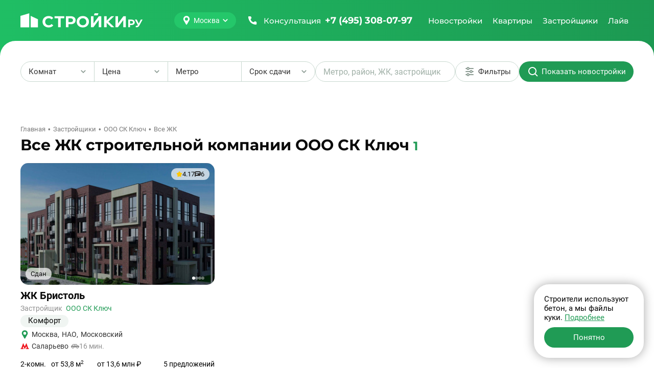

--- FILE ---
content_type: text/html; charset=UTF-8
request_url: https://stroiki.ru/zastroyshiki/ooo-sk-klyuch/zhk/
body_size: 36302
content:
<!doctype html><html class="page" lang="ru"><head><meta charset="UTF-8"><meta name="viewport" content="width=device-width, initial-scale=1, maximum-scale=2, viewport-fit=cover"><title>Все жилые комплексы застройщика ООО СК Ключ</title><meta name="description" content="База всех жилых комплексов девелопера ООО СК Ключ - расположение на карте, описание, отзывы дольщиков."><link rel="canonical" href="https://stroiki.ru/zastroyshiki/ooo-sk-klyuch/zhk/"><link rel="icon" type="image/png" href="/build/frontend/images/v2025/favicons/favicon-96x96.322bd7e2.png" sizes="96x96"/><link rel="icon" type="image/svg+xml" href="/build/frontend/images/v2025/favicons/favicon.a2cf01bf.svg"/><link rel="shortcut icon" href="/build/frontend/images/v2025/favicons/favicon.953db01e.ico"/><link rel="apple-touch-icon" sizes="180x180" href="/build/frontend/images/v2025/favicons/apple-touch-icon.8e41bcfc.png"/><meta name="apple-mobile-web-app-title" content="MyWebSite"/><link rel="manifest" href="/build/frontend/images/v2025/favicons/site.dbed585a.webmanifest"/><link rel="stylesheet" href="/build/frontend/vendors~d2eb5610.49e5016e.css" crossorigin="anonymous" data-turbo-track="reload" integrity="sha384-gYRnha8e1lGEV/LYYCjB0m21eNhZNWhi6+hxdxOPmc+kaPFuVr+hYpLQQLavrTEy"><link rel="stylesheet" href="/build/frontend/scripts/after_v2025.4676703f.css" crossorigin="anonymous" data-turbo-track="reload" integrity="sha384-lq76YMSK0kjedC+Hw8UkwCwyy69AY65cd6DBETkL3SWZBjQ+jNwhHZKbhvjO8pFX"><link rel="stylesheet" href="/build/frontend/styles/main_v2025.969d4a63.css" crossorigin="anonymous" data-turbo-track="reload" integrity="sha384-RsqeCVkFycQYDghDLlklTgHuMON54Ldr8ebsZ4V0rE/Ru18q8alutKOXP3kCu81D"><link rel="preload" as="script" href="/build/frontend/scripts/after_v2025.cb7f7ad1.js" crossorigin><script src="/build/frontend/runtime.b1c3f7e3.js" crossorigin="anonymous" defer data-turbo-track="reload" integrity="sha384-HzclmMi3yCyMnJou3dvhqPGGUf0k6MN4uaY+IDUsDXOfofPATUBhrzur92PG0hY4"></script><script src="/build/frontend/vendors~55c99f11.84dc5bb2.js" crossorigin="anonymous" defer data-turbo-track="reload" integrity="sha384-UGuH9Pi4/7BAALV3F9BAfr3nP2UJbTN36XpFs9j2K+xHRneBvtUOCneIVLGb/UsD"></script><script src="/build/frontend/vendors~49d0a293.d0f8a050.js" crossorigin="anonymous" defer data-turbo-track="reload" integrity="sha384-PgLzfYMW/Efro7EUwGRZ0Xp9BOteZbnsk4eVPvQsvTfxfuSwN9eCWP4i7ufU3MqE"></script><script src="/build/frontend/vendors~88f28e38.c256de1e.js" crossorigin="anonymous" defer data-turbo-track="reload" integrity="sha384-UF4taL16O4XujmI7BN917Zwy39/n+J9Ap8FKBU7k8AMQJYPWLXiyqGXMnFqYHW6F"></script><script src="/build/frontend/vendors~4783da10.cac1c5a4.js" crossorigin="anonymous" defer data-turbo-track="reload" integrity="sha384-ihe/339X0avp8wT9vgGI+G0rJwxpTy5jAZ8fDjEJvilyeVISY7m/W78gnHuA2XJg"></script><script src="/build/frontend/vendors~b057fe88.eca62c5d.js" crossorigin="anonymous" defer data-turbo-track="reload" integrity="sha384-RFP1t6TbdK+YBcv70XkZd+pvGUraacmEXGr2edkqKElc7HegvAugBIsS5UQkh0SK"></script><script src="/build/frontend/vendors~5a94f17d.f9991d32.js" crossorigin="anonymous" defer data-turbo-track="reload" integrity="sha384-uYg0yN3yv6qC5qfWHt98Faplfl9qZmhr/tLBlbdiwVepz3829yiHMJwu1+WSP1iw"></script><script src="/build/frontend/vendors~69904bf9.7670f2bf.js" crossorigin="anonymous" defer data-turbo-track="reload" integrity="sha384-4Vi8G0lndp+Hby/JjEaPkWplmt3DZ8eNZOPknEfreg62r2XeokVBIf0bp+y7F/Vl"></script><script src="/build/frontend/vendors~53f2243b.258606be.js" crossorigin="anonymous" defer data-turbo-track="reload" integrity="sha384-pr6IPpZFtFHcedACpfEwD21h1dtWewZdGLYwQUZmM091lG7mu2ALf+sL4lNjYvQ7"></script><script src="/build/frontend/vendors~229eafb5.1eb3ff8a.js" crossorigin="anonymous" defer data-turbo-track="reload" integrity="sha384-eOqU2hZ7eWnd7AgBBGmN+QtAhbuu7K3m6GCzsL6pjaF+4ZtiIK21If0Bi6x9JFz8"></script><script src="/build/frontend/vendors~e93a06c2.81a0488e.js" crossorigin="anonymous" defer data-turbo-track="reload" integrity="sha384-PFkhs3jKQkSGE7B8gx2baBSIYjXx9J7ptSft4h5qWJL+5M+BTik7LvLwZEljFhuY"></script><script src="/build/frontend/vendors~83957c90.e42f4f7f.js" crossorigin="anonymous" defer data-turbo-track="reload" integrity="sha384-rcpLxgWuPX1TpiuthWGTbsGuVJ8QHzJHgxFfDjzUE7KJRV4aCoy0ok8zjpiSp83u"></script><script src="/build/frontend/common.42d68d54.js" crossorigin="anonymous" defer data-turbo-track="reload" integrity="sha384-EcsRszuzzvr5iZzzZA+xuzVxGwe1JzuDwTcPsfO/f/MRJg/noDb85Etu9HHmYUoc"></script><script src="/build/frontend/scripts/base_v2025.658424fb.js" crossorigin="anonymous" defer data-turbo-track="reload" integrity="sha384-wWhB5h1zNd0XZPkLVVz8tTQoQRKJioNt270QPVeTE6VlADPRtY2TqnoTV4QY5D2a"></script><meta property="og:locale" content="ru_RU"/><meta property="og:type" content="website"/><meta property="og:site_name" content="СтройкиРу - независимая витрина недвижимости"/><meta property="og:title" content="Все жилые комплексы застройщика ООО СК Ключ"/><meta property="og:description" content="База всех жилых комплексов девелопера ООО СК Ключ - расположение на карте, описание, отзывы дольщиков."/><meta property="og:url" content="https://stroiki.ru/zastroyshiki/ooo-sk-klyuch/zhk/"/><meta property="og:image" content="https://stroiki.ru/build/frontend/build/frontend/images/stroitel/stroitel-opengraph.jpg"/><meta property="og:image:width" content="1280"/><meta property="og:image:height" content="640"/><meta property="twitter:card" content="summary_large_image"/><meta property="twitter:image" content="https://stroiki.ru/build/frontend/build/frontend/images/stroitel/stroitel-opengraph.jpg"/><link rel="preconnect" href="https://www.googletagmanager.com"><link rel="preconnect" href="https://mc.yandex.ru"></head><body class="page-body" data-turbo="false"><div class="w df"><header class="h dfc"><div class="c dfc"><button class="btn h-btn" type="button" id="h-btn" aria-label="Открыть меню"><svg width="40" height="40"><use class="icon-o" xlink:href="#menu-open"></use><use class="icon-x" xlink:href="#menu-close"></use></svg></button><div class="h-logo"><a class="h-logo-link dfc" href="/moskva/" data-link-main><img
                    class="h-logo-img"
                    src="/build/frontend/images/v2025/logo.eee93799.svg"
                    alt="Стройки ру"
                    width="250"
                    height="40"
                    loading="lazy"
                /></a></div><button class="h-city btn btn-main" type="button" id="city-changer" data-a11y-dialog-show="city-list" data-dialog aria-label="Выбрать город"><svg class="btn-icon" width="18" height="18"><use xlink:href="#map-point"></use></svg><span class="btn-text">Москва</span><svg class="btn-icon" width="12" height="12"><use xlink:href="#tiny-arrow"></use></svg></button><a class="h-call dfc clr-white-text ffm" href="tel:+74953080797" aria-label="Позвонить +7 (495) 308-07-97"><svg class="btn-icon" width="24" height="24"><use xlink:href="#phone"></use></svg><span class="h-call-t fw5">Консультация</span><span class="h-call-n fw7">+7 (495) 308-07-97</span></a><nav class="h-links dfc is-mont fw5 clr-white-text" aria-label="Главное меню" itemscope itemtype="http://schema.org/SiteNavigationElement" id="h-m-b"><meta itemprop="name" content="Навигационное Меню"><a class="h-link dfc" href="/moskva/novostroyki/" itemprop="url" title="Перейти на страницу новостроек" data-h-m="n"><span itemprop="name">Новостройки</span></a><a class="h-link dfc" href="/moskva/kvartiry/" itemprop="url" title="Перейти на страницу квартир" data-h-m="k"><span itemprop="name">Квартиры</span></a><a class="h-link dfc" href="/moskva/zastroyshiki/" itemprop="url" title="Перейти на страницу застройщиков"><span itemprop="name">Застройщики</span></a><a class="h-link dfc" href="/live/" itemprop="url" title="Перейти на страницу новостей" data-h-m="a"><span itemprop="name">Лайв</span></a></nav><div class="h-m pos-a" id="h-m-m"><div class="c"><nav class="h-m-n df" data-h-c="n"><div class="w100"><a class="h-m-i fw5 clr-main-h" href="/moskva/novostroyki/">
        Новостройки Москвы
    </a><a class="h-m-i fw5 clr-main-h" href="/moskovskaya-oblast/novostroyki/">
        Новостройки Подмосковья
    </a><a class="h-m-i fw5 clr-main-h mb2" href="/novaya-moskva/novostroyki/">
        Новостройки Новой Москвы
    </a><a class="h-m-i fw5 clr-main-h mb2" href="/moskva/karta/" >Новостройки на карте</a><a class="h-m-i fw5 clr-main-h" href="/s-otdelkoy/">Новостройки с отделкой</a><a class="h-m-i fw5 clr-main-h" href="/novostroyki/bez-otdelki/">Новостройки без отделки</a></div><div class="w100"><a class="h-m-i fw5 clr-main-h" href="/novostroyki/klass-ekonom/">Новостройки эконом-класса</a><a class="h-m-i fw5 clr-main-h" href="/novostroyki/klass-komfort/">Новостройки комфорт-класса</a><a class="h-m-i fw5 clr-main-h" href="/novostroyki/klass-biznes/">Новостройки бизнес-класса</a><a class="h-m-i fw5 clr-main-h" href="/novostroyki/klass-elit/">Элитные новостройки</a></div><div class="w100"><a class="h-m-i fw5 clr-main-h" href="/moskva/novostroyki/sdacha-kotlovan/" >
        Новостройки на этапе котлована
    </a><a class="h-m-i fw5 clr-main-h" href="/moskva/novostroyki/sdacha-start/" >
        Новостройки на старте продаж
    </a><a class="h-m-i fw5 clr-main-h" href="/moskva/novostroyki/sdacha-stroitsya/" >
        Строящиеся новостройки
    </a><a class="h-m-i fw5 clr-main-h" href="/moskva/novostroyki/sdacha-gotovye/" >
        Готовые новостройки
    </a><a class="h-m-i fw5 clr-main-h" href="/moskva/novostroyki/sdacha-plan/" >
        Планируемые новостройки
    </a></div><div class="w100"><a class="h-m-i fw5 clr-main-h" href="/moskva/novostroyki/v-ipoteku/" >
        Новостройки в ипотеку
    </a><a class="h-m-i fw5 clr-main-h mb2" href="/novostroyki/s-rassrochkoy/">
        Новостройки с рассрочкой
    </a><a class="h-m-i fw5 clr-main-h mb2" href="/ryadom-s-metro/">
        Новостройки рядом с метро
    </a><a class="h-m-i fw5 clr-main-h" href="/moskva/novostroyki/maloetazhnye-zhk/" >
        Малоэтажные новостройки
    </a></div></nav><nav class="h-m-n" data-h-c="k"><div class="w100 dg"><a class="h-m-i fw5 clr-main-h" href="/moskva/kvartiry/komnat-studii/" >Студии в новостройках</a><a class="h-m-i fw5 clr-main-h" href="/moskva/kvartiry/komnat-odna/" >Однокомнатные квартиры в новостройках</a><a class="h-m-i fw5 clr-main-h" href="/moskva/kvartiry/komnat-dve/" >Двухкомнатные квартиры в новостройках</a><a class="h-m-i fw5 clr-main-h mb2" href="/moskva/kvartiry/komnat-tri/" >Трехкомнатные квартиры в новостройках</a><a class="h-m-i fw5 clr-main-h" href="/moskva/apartamenty/" >Апартаменты</a></div></nav><nav class="h-m-n h-m-n--a" data-h-c="a"><div class="h-m-n-grid w100 dg"><a class="h-m-i fw5 clr-main-h" href="/live/category-important/">Важное</a><a class="h-m-i fw5 clr-main-h" href="/live/category-news/">Новости</a><a class="h-m-i fw5 clr-main-h" href="/live/category-analytics/">Аналитика</a><a class="h-m-i fw5 clr-main-h" href="/live/category-home-choice/">Выбор жилья</a><a class="h-m-i fw5 clr-main-h" href="/live/category-mortgage/">Ипотека</a><a class="h-m-i fw5 clr-main-h" href="/live/category-developers/">Застройщики</a><a class="h-m-i fw5 clr-main-h" href="/live/category-renovation/">Ремонт</a><a class="h-m-i fw5 clr-main-h" href="/live/category-legislation/">Законодательство</a><a class="h-m-i fw5 clr-main-h" href="/live/category-interview/">Интервью</a></div></nav></div></div></div></header><div class="h-mobile w100" id="h-mobile-menu-content"><div class="h-mobile-c w100"><button class="h-mobile-city btn" type="button" data-a11y-dialog-show="city-list" data-dialog aria-label="Выбрать город"><svg class="btn-icon" width="18" height="18"><use xlink:href="#map-point"></use></svg><span class="btn-text">Москва</span></button><hr class="h-mobile-hr"><div class="h-mobile-b mb4 w100"><button class="h-mobile-heading btn" type="button" data-mobile-menu="n" data-url="/moskva/novostroyki/" aria-label="Открыть раздел Новостройки"><span class="btn-text">Новостройки</span><svg class="btn-icon" width="12" height="12"><use xlink:href="#tiny-arrow"></use></svg></button><nav class="h-mobile-l"><a class="h-mobile-l-i db fw5 clr-main-h" href="/moskva/novostroyki/">
        Новостройки Москвы
    </a><a class="h-mobile-l-i db fw5 clr-main-h" href="/moskovskaya-oblast/novostroyki/">
        Новостройки Подмосковья
    </a><a class="h-mobile-l-i db fw5 clr-main-h mb2" href="/novaya-moskva/novostroyki/">
        Новостройки Новой Москвы
    </a><a class="h-mobile-l-i db fw5 clr-main-h mb2" href="/moskva/karta/" >Новостройки на карте</a><a class="h-mobile-l-i db fw5 clr-main-h" href="/s-otdelkoy/">Новостройки с отделкой</a><a class="h-mobile-l-i db fw5 clr-main-h mb2" href="/novostroyki/bez-otdelki/">Новостройки без отделки</a><a class="h-mobile-l-i db fw5 clr-main-h" href="/novostroyki/klass-ekonom/">Новостройки эконом-класса</a><a class="h-mobile-l-i db fw5 clr-main-h" href="/novostroyki/klass-komfort/">Новостройки комфорт-класса</a><a class="h-mobile-l-i db fw5 clr-main-h" href="/novostroyki/klass-biznes/">Новостройки бизнес-класса</a><a class="h-mobile-l-i db fw5 clr-main-h mb2" href="/novostroyki/klass-elit/">Элитные новостройки</a><a class="h-mobile-l-i db fw5 clr-main-h" href="/moskva/novostroyki/sdacha-kotlovan/" >
        Новостройки на этапе котлована
    </a><a class="h-mobile-l-i db fw5 clr-main-h" href="/moskva/novostroyki/sdacha-start/" >
        Новостройки на старте продаж
    </a><a class="h-mobile-l-i db fw5 clr-main-h" href="/moskva/novostroyki/sdacha-stroitsya/" >
        Строящиеся новостройки
    </a><a class="h-mobile-l-i db fw5 clr-main-h" href="/moskva/novostroyki/sdacha-gotovye/" >
        Готовые новостройки
    </a><a class="h-mobile-l-i db fw5 clr-main-h mb2" href="/moskva/novostroyki/sdacha-plan/" >
        Планируемые новостройки
    </a><a class="h-mobile-l-i db fw5 clr-main-h" href="/moskva/novostroyki/v-ipoteku/" >
        Новостройки в ипотеку
    </a><a class="h-mobile-l-i db fw5 clr-main-h mb2" href="/novostroyki/s-rassrochkoy/">
        Новостройки с рассрочкой
    </a><a class="h-mobile-l-i db fw5 clr-main-h mb2" href="/ryadom-s-metro/">
        Новостройки рядом с метро
    </a><a class="h-mobile-l-i db fw5 clr-main-h" href="/moskva/novostroyki/maloetazhnye-zhk/" >
        Малоэтажные новостройки
    </a></nav></div><div class="h-mobile-b mb4 w100"><button class="h-mobile-heading btn" type="button" data-mobile-menu="k" data-url="/moskva/kvartiry/" aria-label="Открыть раздел Квартиры"><span class="btn-text">Квартиры</span><svg class="btn-icon" width="12" height="12"><use xlink:href="#tiny-arrow"></use></svg></button><nav class="h-mobile-l"><a class="h-mobile-l-i db fw5 clr-main-h" href="/moskva/kvartiry/komnat-studii/" >Студии в новостройках</a><a class="h-mobile-l-i db fw5 clr-main-h" href="/moskva/kvartiry/komnat-odna/" >Однокомнатные квартиры в новостройках</a><a class="h-mobile-l-i db fw5 clr-main-h" href="/moskva/kvartiry/komnat-dve/" >Двухкомнатные квартиры в новостройках</a><a class="h-mobile-l-i db fw5 clr-main-h mb2" href="/moskva/kvartiry/komnat-tri/" >Трехкомнатные квартиры в новостройках</a><a class="h-mobile-l-i db fw5 clr-main-h" href="/moskva/apartamenty/" >Апартаменты</a></nav></div><a class="h-mobile-b h-mobile-b--dev h-mobile-heading btn" href="/moskva/zastroyshiki/" itemprop="url" title="Перейти на страницу застройщиков" aria-label="Перейти на страницу застройщиков"><span itemprop="name">Застройщики</span></a><div class="h-mobile-b w100"><button class="h-mobile-heading btn" type="button" data-mobile-menu="k" data-url="/live/" aria-label="Открыть раздел Новости"><span class="btn-text">Лайв</span><svg class="btn-icon" width="12" height="12"><use xlink:href="#tiny-arrow"></use></svg></button><nav class="h-mobile-l"><a class="h-mobile-l-i db fw5 clr-main-h" href="/live/category-important/">Важное</a><a class="h-mobile-l-i db fw5 clr-main-h" href="/live/category-news/">Новости</a><a class="h-mobile-l-i db fw5 clr-main-h" href="/live/category-analytics/">Аналитика</a><a class="h-mobile-l-i db fw5 clr-main-h" href="/live/category-home-choice/">Выбор жилья</a><a class="h-mobile-l-i db fw5 clr-main-h" href="/live/category-mortgage/">Ипотека</a><a class="h-mobile-l-i db fw5 clr-main-h" href="/live/category-developers/">Застройщики</a><a class="h-mobile-l-i db fw5 clr-main-h" href="/live/category-renovation/">Ремонт</a><a class="h-mobile-l-i db fw5 clr-main-h" href="/live/category-legislation/">Законодательство</a><a class="h-mobile-l-i db fw5 clr-main-h" href="/live/category-interview/">Интервью</a></nav></div></div><div class="h-mobile-footer w100 mta"><div class="h-mobile-footer-l dfc jcc"><a class="fw5 ffm fz14" href="/o-proekte/">О проекте</a><a class="fw5 ffm fz14" href="/reklama/">Реклама</a><a class="fw5 ffm fz14" href="/contacts/">Контакты</a></div><a class="h-mobile-footer-p dfc" href="tel:+74953080797" aria-label="Позвонить +7 (495) 308-07-97"><span class="fw5">Бесплатная консультация</span><span class="fw7 clr-main-text dfc ffm"><svg width="24" height="24"><use xlink:href="#phone"></use></svg><span class="ml1">+7 (495) 308-07-97</span></span></a></div></div><div class="content content-list"><div class="filter-container  c " id="estate-filters"><div class="filters pos-r dfc"><div class="btn-split dfc"><div class="btn-split-item filters-dropdown-root"><button class="dfc btn btn-filter btn-event" type="button" data-dropdown="r" id="filter-rooms-btn" aria-haspopup="listbox" aria-expanded="false" aria-controls="estate-rooms" aria-label="Выбрать количество комнат"><span>Комнат</span><span class="filter-count br dfc jcc"></span><svg class="filters-dropdown-icon mla" width="12" height="12" aria-hidden="true"><use xlink:href="#tiny-arrow"></use></svg></button><div class="filter-selector pos-a br" id="estate-rooms" data-dropdown-list="r"><button class="filter-selector-item btn-reset dfc" data-val="1" type="button" aria-label="Cтудии"><span>Cтудии</span><svg class="filter-selector-check mla" width="16" height="17" aria-hidden="true"><use xlink:href="#check"></use></svg></button><button class="filter-selector-item btn-reset dfc" data-val="2" type="button" aria-label="1-комнатные"><span>1-комнатные</span><svg class="filter-selector-check mla" width="16" height="17" aria-hidden="true"><use xlink:href="#check"></use></svg></button><button class="filter-selector-item btn-reset dfc" data-val="3" type="button" aria-label="2-комнатные"><span>2-комнатные</span><svg class="filter-selector-check mla" width="16" height="17" aria-hidden="true"><use xlink:href="#check"></use></svg></button><button class="filter-selector-item btn-reset dfc" data-val="4" type="button" aria-label="3-комнатные"><span>3-комнатные</span><svg class="filter-selector-check mla" width="16" height="17" aria-hidden="true"><use xlink:href="#check"></use></svg></button><button class="filter-selector-item btn-reset dfc" data-val="5" type="button" aria-label="4+-комнатные"><span>4+-комнатные</span><svg class="filter-selector-check mla" width="16" height="17" aria-hidden="true"><use xlink:href="#check"></use></svg></button></div></div><div class="btn-split-item filters-dropdown-root"><button class="filter-selector-price-button btn btn-filter btn-event" type="button" data-dropdown="p" id="filter-price-btn" aria-haspopup="listbox" aria-expanded="false" aria-controls="estate-price" aria-label="Выбрать диапазон цены"><span class="filter-selector-price-text">Цена</span><svg class="filters-dropdown-icon mla" width="12" height="12" aria-hidden="true"><use xlink:href="#tiny-arrow"></use></svg></button><div class="filter-selector filter-selector-price pos-a br df clr-grey" id="estate-price" data-dropdown-list="p"><div class="filter-selector-switch dfc br pos-r" style="--left:0%" id="filter-price-switch"><button class="filter-selector-price-btn filter-selector-switch-btn clr-grey btn-reset w100 active" data-switch="1" type="button" aria-label="Цена за объект">За объект</button><button class="filter-selector-price-btn filter-selector-switch-btn clr-grey btn-reset w100 btn-event" data-switch="0" type="button" aria-label="Цена за квадратный метр">За м<sup>2</sup></button></div><div class="filter-selector-price-input-list df clr-grey"><div class="filter-selector-price-input-i br dfc"><input class="filter-selector-price-input br w100" type="text" placeholder="от" pattern="[0-9]*" inputmode="decimal" min="0" step="1" data-input-min id="filter-price-min"><label for="filter-price-min">₽</label></div><div class="filter-selector-price-input-i br dfc"><input class="filter-selector-price-input br w100" type="text" placeholder="до" pattern="[0-9]*" inputmode="decimal" min="0" step="1" data-input-max id="filter-price-max"><label for="filter-price-max">₽</label></div></div></div></div><div class="btn-split-item"><button class="btn btn-filter btn-event" type="button" id="filter-metro-btn" data-a11y-dialog-show="filter-metro-dialog" aria-label="Выбрать метро"><span>Метро</span><span class="filter-count br dfc jcc"></span></button></div><div class="btn-split-item filters-dropdown-root"><button class="dfc btn btn-filter btn-event" type="button" data-dropdown="c" id="filter-completion-btn" aria-haspopup="listbox" aria-expanded="false" aria-controls="estate-completion" aria-label="Выбрать срок сдачи"><span>Срок сдачи</span><span class="filter-count br dfc jcc"></span><svg class="filters-dropdown-icon mla" width="12" height="12" aria-hidden="true"><use xlink:href="#tiny-arrow"></use></svg></button><div class="filter-selector pos-a br" id="estate-completion" data-dropdown-list="c"><button class="filter-selector-item btn-reset dfc" data-val="4" data-type=constructionStage type="button" aria-label="Сдан"><span>Сдан</span><svg class="filter-selector-check mla" width="16" height="17" aria-hidden="true"><use xlink:href="#check"></use></svg></button><button class="filter-selector-item btn-reset dfc" data-val="3" data-type=constructionStage type="button" aria-label="Старт продаж"><span>Старт продаж</span><svg class="filter-selector-check mla" width="16" height="17" aria-hidden="true"><use xlink:href="#check"></use></svg></button><button class="filter-selector-item btn-reset dfc" data-val="2026" type="button" aria-label="2026"><span>2026</span><svg class="filter-selector-check mla" width="16" height="17" aria-hidden="true"><use xlink:href="#check"></use></svg></button><button class="filter-selector-item btn-reset dfc" data-val="2027" type="button" aria-label="2027"><span>2027</span><svg class="filter-selector-check mla" width="16" height="17" aria-hidden="true"><use xlink:href="#check"></use></svg></button><button class="filter-selector-item btn-reset dfc" data-val="2028" type="button" aria-label="2028"><span>2028</span><svg class="filter-selector-check mla" width="16" height="17" aria-hidden="true"><use xlink:href="#check"></use></svg></button><button class="filter-selector-item btn-reset dfc" data-val="2029" type="button" aria-label="2029"><span>2029</span><svg class="filter-selector-check mla" width="16" height="17" aria-hidden="true"><use xlink:href="#check"></use></svg></button><button class="filter-selector-item btn-reset dfc" data-val="&gt;=2030" type="button" aria-label="2030 и позже"><span>2030 и позже</span><svg class="filter-selector-check mla" width="16" height="17" aria-hidden="true"><use xlink:href="#check"></use></svg></button></div></div></div><div class="filter-search-root" id="filter-search-root"><div class="filter-search br dfc" id="filter-search"><input class="filter-search-input" type="text" placeholder="Метро, район, ЖК, застройщик" id="filter-search-input"></div><div class="filter-search-result-root br df pos-a" data-filter-search-result-root><div class="filter-search-result-heading fz14" data-filter-search-result-heading>
    Поиск по строке "<span class="clr-main-text">%__REQUEST_TEXT__%</span>"
    </div><div class="filter-search-result" data-filter-search-result></div></div></div><button class="btn btn-filter btn-event" type="button" id="filter-extra-btn" data-a11y-dialog-show="filter-extra-dialog" aria-label="Дополнительные фильтры"><svg class="iti" width="24" height="24" aria-hidden="true"><use xlink:href="#filter"></use></svg><span class="itt">Фильтры</span></button><button class="btn btn-main" type="button" id="filter-show-estate" aria-label="Показать новостройки"><svg class="iti" width="24" height="24" aria-hidden="true"><use xlink:href="#search"></use></svg><span class="itt">Показать новостройки</span></button></div><div class="filter-tags btn-list dfc pos-r" id="filter-tags"></div><button class="filters-small btn btn-filter btn-event btn-w100 pos-r" type="button" id="filter-all-btn" data-a11y-dialog-show="filter-all-dialog" aria-label="Открыть все фильтры"><svg class="iti" width="24" height="24" aria-hidden="true"><use xlink:href="#filter"></use></svg><span class="itt">Фильтры</span></button></div><link rel="stylesheet" href="/build/frontend/styles/filters.c9b81197.css" crossorigin="anonymous" data-turbo-track="reload" integrity="sha384-n/m7j1DCIQzq5xDAgYiORUEzXO8B0BwAn265MxWFgeAc1QyfZw35jZ6t1rErgQMb"><link rel="stylesheet" href="/build/frontend/scripts/filters.420ab287.css" crossorigin="anonymous" data-turbo-track="reload" integrity="sha384-lE1TmD3hDlQk2TA4PUpkkyskTZWMyQPA9MZsjtfVuB8Zl0peLWuyi285Fqw0uhLz"><script src="/build/frontend/scripts/filters.73147171.js" crossorigin="anonymous" defer data-turbo-track="reload" integrity="sha384-TpFgocIrf5lhKFnLhTF+pEBZdYR7pkcjQux5ibixGBNqSr1sDo8cOU5UDuBiGzGi"></script><script>
    (function() {
        window.stroiki_f = {
            cityName: "Москве",
            cityNameBasic: "Москва",
            cityCount: "1",
            emptyImg: '/build/frontend/images/v2025/not-found-result.a0ecbb93.png'
        }
    })();
</script><div class="c"><main class="estate-page-with-filter"><div class="breadcrumbs fz13 dfc clr-grey-b mb2" itemscope itemtype="http://schema.org/BreadcrumbList"><div itemprop="itemListElement" itemscope itemtype="http://schema.org/ListItem"><a class="breadcrumbs-link" href="/" itemprop="item"><span itemprop="name">Главная</span></a><meta itemprop="position" content="1"></div><div itemprop="itemListElement" itemscope itemtype="http://schema.org/ListItem"><a class="breadcrumbs-link" href="/zastroyshiki/" itemprop="item"><span itemprop="name">Застройщики</span></a><meta itemprop="position" content="2"></div><div itemprop="itemListElement" itemscope itemtype="http://schema.org/ListItem"><a class="breadcrumbs-link" href="/zastroyshiki/ooo-sk-klyuch/" itemprop="item"><span itemprop="name">ООО СК Ключ</span></a><meta itemprop="position" content="3"></div><div itemprop="itemListElement" itemscope itemtype="http://schema.org/ListItem"><span itemprop="item" itemscope itemtype="https://schema.org/Thing"><span itemprop="name">Все ЖК</span></span><meta itemprop="position" content="4"></div></div><article class="list-estate list-offers"><header class="list-heading df jcb"><div class="list-heading-text df jcb w100"><div class="heading ffm fw7"><h1 class="h1 di clr-title">Все ЖК строительной компании ООО СК Ключ</h1><div class="heading-count di clr-main-text">1</div></div></div></header><ul class="card-estate-list dg" id="list-estate"><li class="card-estate w100 pos-r shadow"
        data-id="240"
        data-similar-object
        data-recommendation-estate-id
        ><div class="card-estate-block df" data-test-fail><a class=" db mb2 br pos-r has-photos" href="/novostroyki/zhk-bristol/" target="_blank"  data-templ="listv2"><div class="card-poster br sw-slider pos-r"><div class="sw" data-photos="3"><div class="sw-l "><div class="sw-i pos-r active"><picture class="picture-lazy "><source data-srcset="/resize/media/gp/kv/gpkvfx2262cb5u5d.jpg/272x170.webp" type="image/webp" media="(max-width: 410px)"><source data-srcset="/resize/media/gp/kv/gpkvfx2262cb5u5d.jpg/272x170.jpg" media="(max-width: 410px)"><source data-srcset="/resize/media/gp/kv/gpkvfx2262cb5u5d.jpg/320x200.webp" type="image/webp" media="(max-width: 480px)"><source data-srcset="/resize/media/gp/kv/gpkvfx2262cb5u5d.jpg/320x200.jpg" media="(max-width: 480px)"><img data-src="/resize/media/gp/kv/gpkvfx2262cb5u5d.jpg/400x250.jpg"
                                            data-blurhash="LN8q:B%Lo}t7t:juozkBT2WCazWB"
                    
                                            fetchpriority="high"
                    
                    class="card-img br w100 db"
                    width="400"
                    height="250"
                    alt="Новостройка ЖК Бристоль, от застройщика"></picture><div class="card-date pos-a br fz13 clr-title dfc">
                                Сдан</div><div class="card-rate pos-a br fz13 clr-title dfc"><div class="card-rate-i dfc"><svg class="rating-star rating-i-on" width="12" height="11"><use xlink:href="#star"></use></svg>
            4.17
        </div><div class="card-rate-i dfc"><svg class="" width="12" height="11"><use xlink:href="#comment"></use></svg>
            6
        </div></div></div><div class="sw-i pos-r  "><picture class="picture-lazy "><source data-srcset="/resize/media/kj/xc/kjxcu5zgs0oz6pwn.jpg/272x170.webp" type="image/webp" media="(max-width: 410px)"><source data-srcset="/resize/media/kj/xc/kjxcu5zgs0oz6pwn.jpg/272x170.jpg" media="(max-width: 410px)"><source data-srcset="/resize/media/kj/xc/kjxcu5zgs0oz6pwn.jpg/320x200.webp" type="image/webp" media="(max-width: 480px)"><source data-srcset="/resize/media/kj/xc/kjxcu5zgs0oz6pwn.jpg/320x200.jpg" media="(max-width: 480px)"><img class="card-img br w100 db"
                            width="400"
                            height="250"
                            alt="Новостройка ЖК Бристоль, квартиры от застройщика"
                            data-src="/resize/media/kj/xc/kjxcu5zgs0oz6pwn.jpg/400x250.jpg"
                                                            data-blurhash="LQ9RFT%2x^ofyZoJt8oeN#WCRjWC"
                                                        loading="lazy"
                            data-lazy
                            /></picture></div><div class="sw-i pos-r  "><picture class="picture-lazy "><source data-srcset="/resize/media/5c/ug/5cugdlgnqr9v3bww.jpg/272x170.webp" type="image/webp" media="(max-width: 410px)"><source data-srcset="/resize/media/5c/ug/5cugdlgnqr9v3bww.jpg/272x170.jpg" media="(max-width: 410px)"><source data-srcset="/resize/media/5c/ug/5cugdlgnqr9v3bww.jpg/320x200.webp" type="image/webp" media="(max-width: 480px)"><source data-srcset="/resize/media/5c/ug/5cugdlgnqr9v3bww.jpg/320x200.jpg" media="(max-width: 480px)"><img class="card-img br w100 db"
                            width="400"
                            height="250"
                            alt="Новостройка ЖК Бристоль, купить квартиру от застройщика"
                            data-src="/resize/media/5c/ug/5cugdlgnqr9v3bww.jpg/400x250.jpg"
                                                            data-blurhash="L9C6[T%MRktR?^Rkodof?wt8ozRk"
                                                        loading="lazy"
                            data-lazy
                            /></picture></div><div class="sw-i pos-r  "><picture class="picture-lazy "><source data-srcset="/resize/media/b0/si/b0simljtjvwqrgpj.jpg/272x170.webp" type="image/webp" media="(max-width: 410px)"><source data-srcset="/resize/media/b0/si/b0simljtjvwqrgpj.jpg/272x170.jpg" media="(max-width: 410px)"><source data-srcset="/resize/media/b0/si/b0simljtjvwqrgpj.jpg/320x200.webp" type="image/webp" media="(max-width: 480px)"><source data-srcset="/resize/media/b0/si/b0simljtjvwqrgpj.jpg/320x200.jpg" media="(max-width: 480px)"><img class="card-img br w100 db"
                            width="400"
                            height="250"
                            alt="Новостройка ЖК Бристоль, цены от застройщика"
                            data-src="/resize/media/b0/si/b0simljtjvwqrgpj.jpg/400x250.jpg"
                                                            data-blurhash="L4Ac;^ITKNSw^-s:XStlR;NFRQM{"
                                                        loading="lazy"
                            data-lazy
                            /></picture></div></div><div class="sw-c pos-a dfc"><button class="btn btn-reset sw-c-b active" type="button" data-i="1"><span class="visually-hidden">1</span></button><button class="btn btn-reset sw-c-b" type="button" data-i="2"><span class="visually-hidden">2</span></button><button class="btn btn-reset sw-c-b" type="button" data-i="3"><span class="visually-hidden">3</span></button><button class="btn btn-reset sw-c-b" type="button" data-i="4"><span class="visually-hidden">4</span></button></div></div></div></a><div class="card-info-block clr-grey df jcb pos-r"><a class="card-shadow-link pos-a" href="/novostroyki/zhk-bristol/" target="_blank"><span class="visually-hidden">Ссылка на объект</span></a><a class="card-info-title clr-title clr-main-h fw7 df" href="/novostroyki/zhk-bristol/" target="_blank">ЖК Бристоль</a><p class="card-info-developer clr-i fz14">Застройщик
            <a class="card-info-developer-link clr-main-text br" href="/zastroyshiki/ooo-sk-klyuch/" target="_blank">ООО СК Ключ</a></p><div class="card-info-decor btn btn-grey fz13">Комфорт</div><div class="card-info-loc"><div class="card-info-loc-d dfc it clr-grey mb1"><svg class="iti clr-main-text" width="17" height="17"><use xlink:href="#map-point"></use></svg><a class="clr-main-h itt" href="/moskva/">Москва</a>,
                        <a class="clr-main-h ml1 itt" href="/okrug-novomoskovskij/" aria-label="Округ или Город Новомосковский (НАО)">        НАО</a>,
                        <a class="clr-main-h ml1 itt" href="/rayon-moskovskiy/" aria-label="Район Московский">Московский</a></div><a class="dfc  clr-main-h"
    href="/metro-salaryevo/"
    aria-label="Метро Саларьево"><svg class="iti" width="17" height="12" title="Саларьево"><use style="fill:#EF161E" xlink:href="#metro"></use></svg><span class="itt" aria-label="Станция Саларьево">Саларьево</span><div class="dfc clr-i time" aria-label="Время на машине до станции Саларьево приблизительно составляет 16 мин."><svg class=ml1 width="16" height="17"><use xlink:href="#time-car"></use></svg><span class="">16 мин.</span></div></a></div><div class="card-flat-list w100 fz14 clr-title dg"><button class="btn-reset card-flat-list-el dg br pos-r" onclick="location.href = '/novostroyki/zhk-bristol/kvartiry/?rooms=dve'" type="button"><span tabindex="0">2-комн.</span><span tabindex="0">
                                                                    от 53,8 м<sup>2</sup></span><span class="card-flat-list-el-price" tabindex="0">
                                                                                                    от 13,6 млн ₽
                                                            </span><span class="card-flat-list-c">5 предложений</span><svg class="card-flat-list-arrow" xmlns="http://www.w3.org/2000/svg" width="12" height="13" fill="none"><path fill="#7b7b7b" fill-rule="evenodd" d="M8.707 7.254a1 1 0 0 0 0-1.414l-4-4a1 1 0 1 0-1.414 1.414l3.293 3.293L3.293 9.84a1 1 0 0 0 1.414 1.414z" clip-rule="evenodd"/></svg></button></div><p class="card-description clr-i mta">В семи километрах от МКАД на территории Ульяновского лесопарка располагается коттеджный жилой комплекс «Бристоль» с асфальтированн...</p><a class="card-info-link btn btn-main btn-event btn-w100" href="#" aria-label="Перейти на страницу Жилого Комплекса" onclick="showNumber(event, this, '+7 (495) 308-07-97')"><svg class="btn-icon" width="24" height="24"><use xlink:href="#phone"></use></svg><span class="btn-text">Показать телефон</span></a></div></div></li></ul><nav class="pagination" id="pagination"></nav></article><div class="card-estate-rec-block df dn" id="recommendations-block"><ul class="card-estate-list dg" id="recommendations"><li class="card-estate w100"><div class="skeleton-loader br card-poster"></div><div class="card-info"><div class="card-info-name skeleton-loader"></div><div class="card-info-district skeleton-loader"></div><div class="skeleton-loader"></div></div></li><li class="card-estate w100"><div class="skeleton-loader br card-poster"></div><div class="card-info"><div class="card-info-name skeleton-loader"></div><div class="card-info-district skeleton-loader"></div><div class="skeleton-loader"></div></div></li><li class="card-estate w100"><div class="skeleton-loader br card-poster"></div><div class="card-info"><div class="card-info-name skeleton-loader"></div><div class="card-info-district skeleton-loader"></div><div class="skeleton-loader"></div></div></li></ul></div><div class="list-tgb list-tgb-empty br dn list-tgb-inserted list-tgb-full"><h2 class="ffm h2 h2m">Популярные жилые комплексы</h2><ul data-tgb-list="empty"></ul></div><div class="ll-bottom"><article class="location-list" id="ll-root" data-url="/po-metro/" ><div class="ll-h dfc jcb" id="ll-heading"><h2 class="ll-title h2 ffm">Быстрый поиск новостроек </h2><div class="ll-btns dfc" id="ll-tab"><button class="ll-btn ll-btn-active btn" data-href="/po-metro/" type="button" data-location>Метро</button><button class="ll-btn btn" data-href="/mck/" type="button" data-location>МЦК</button><button class="ll-btn btn" data-href="/mcd/" type="button" data-location>МЦД</button><button class="ll-btn btn" data-href="/novostroyki/po-okrugam/" type="button" data-location>Округа</button><button class="ll-btn btn" data-href="/novostroyki/po-rayonam/" type="button" data-location>Районы</button><button class="ll-btn btn" data-href="/novostroyki/po-shosse/" type="button" data-location>Шоссе</button></div></div><div class="ll-catalog df" id="ll-catalog"><div class="ll-catalog-test-0 w100"><div class="skeleton-loader mb1"></div><div class="skeleton-loader mb1"></div><div class="skeleton-loader mb1"></div><div class="skeleton-loader mb1"></div><div class="skeleton-loader mb1"></div><div class="skeleton-loader mb1"></div><div class="skeleton-loader mb1"></div><div class="skeleton-loader mb1"></div><div class="skeleton-loader mb1"></div><div class="skeleton-loader mb1"></div></div><div class="ll-catalog-test-1 w100"><div class="skeleton-loader mb1"></div><div class="skeleton-loader mb1"></div><div class="skeleton-loader mb1"></div><div class="skeleton-loader mb1"></div><div class="skeleton-loader mb1"></div><div class="skeleton-loader mb1"></div><div class="skeleton-loader mb1"></div><div class="skeleton-loader mb1"></div><div class="skeleton-loader mb1"></div><div class="skeleton-loader mb1"></div></div><div class="ll-catalog-test-2 w100"><div class="skeleton-loader mb1"></div><div class="skeleton-loader mb1"></div><div class="skeleton-loader mb1"></div><div class="skeleton-loader mb1"></div><div class="skeleton-loader mb1"></div><div class="skeleton-loader mb1"></div><div class="skeleton-loader mb1"></div><div class="skeleton-loader mb1"></div><div class="skeleton-loader mb1"></div><div class="skeleton-loader mb1"></div></div></div><div class="fade fade-bottom"><button class="btn show-more-location pos-a" type="button" id="show-more-location"><span class="btn-text">Показать все</span><svg class="btn-icon" width="12" height="13"><use xlink:href="#tiny-arrow"></use></svg></button></div></article></div><div class="bqrl bqrl-list " data-board-listing="empty" style="height: 0;" data-src="/banners/board_listing/3/1/?_city=moskva"></div><div class="dn" id="tgb-list"><ul class="card-estate-list-tgb card-estate-list-tgb-full out-mr df swiper-wrapper"></ul></div></main><script type="application/ld+json">
    {
        "@type": "Event",
        "@context": "https://schema.org",
        "name": "✅ Ипотека от 0,1%",
        "description": "Специальные условия на ипотеку от застройщиков",
        "url": "https://stroiki.ru/zastroyshiki/ooo-sk-klyuch/zhk/",
        "startDate": "2025-07-30T09:00:00+03:00",
        "endDate": "2025-12-29T21:00:00+03:00",
        "eventAttendanceMode": "https://schema.org/OnlineEventAttendanceMode",
        "location": {
            "@type": "VirtualLocation",
            "url": "https://stroiki.ru/"
        },
        "organizer": {
            "@type": "Organization",
            "name": "СтройкиРу",
            "url": "https://stroiki.ru/"
        }
    }
    </script><script type="application/ld+json">
    {
        "@type": "Event",
        "@context": "https://schema.org",
        "name": "✅ Огромный выбор",
        "description": "Более 50 000 квартир в продаже",
        "url": "https://stroiki.ru/zastroyshiki/ooo-sk-klyuch/zhk/",
        "startDate": "2025-07-30T09:00:00+03:00",
        "endDate": "2025-12-29T21:00:00+03:00",
        "eventAttendanceMode": "https://schema.org/OnlineEventAttendanceMode",
        "location": {
            "@type": "VirtualLocation",
            "url": "https://stroiki.ru/"
        },
        "organizer": {
            "@type": "Organization",
            "name": "СтройкиРу",
            "url": "https://stroiki.ru/"
        }
    }
    </script><script type="application/ld+json">
    {
        "@type": "Event",
        "@context": "https://schema.org",
        "name": "✅ Реальные отзывы",
        "description": "Смотрите настоящие отзывы жильцов и дольщиков",
        "url": "https://stroiki.ru/zastroyshiki/ooo-sk-klyuch/zhk/",
        "startDate": "2025-07-30T09:00:00+03:00",
        "endDate": "2025-12-29T21:00:00+03:00",
        "eventAttendanceMode": "https://schema.org/OnlineEventAttendanceMode",
        "location": {
            "@type": "VirtualLocation",
            "url": "https://stroiki.ru/"
        },
        "organizer": {
            "@type": "Organization",
            "name": "СтройкиРу",
            "url": "https://stroiki.ru/"
        }
    }
    </script></div></div><script type="text/javascript"></script><!-- 1. The dialog container --><div class="dialog-container dialog-city df" id="city-list" aria-hidden="true" aria-labelledby="city-list-dialog-title" aria-describedby="city-list-description" data-u="/navigation/city-selector"><div class="dialog-overlay" data-a11y-dialog-hide></div><div class="dialog-content br pos-r" role="document"><button data-a11y-dialog-hide class="dialog-close" aria-label="Close this dialog window"><svg width="32" height="32"><use xlink:href="#close-lx"></use></svg></button><header class="dialog-city-header dfc mb2"><h3>Выберите город</h3><button data-a11y-dialog-hide class="mla btn-reset" aria-label="Close this dialog window"><svg width="24" height="24"><use xlink:href="#close-lx"></use></svg></button></header><div class="dialog-content-scroll" data-dialog-scroll id="city-list-catalog"></div></div></div><div class="dialog-container dialog-metro df" id="filter-metro-dialog" aria-hidden="true" aria-labelledby="filter-metro-dialog-title" aria-describedby="filter-metro-description"><div class="dialog-overlay" data-a11y-dialog-hide></div><div class="dialog-content br pos-r" role="document"><button data-a11y-dialog-hide class="dialog-close" aria-label="Close this dialog window"><svg width="32" height="32"><use xlink:href="#close-lx"></use></svg></button><header class="dialog-header dialog-metro-header df"><div class="tab-list ll-btns dialog-metro-tabs dfc" id="filter-metro-tab"><button class="ll-btn ll-btn-active btn" data-tab-filter-button="metro" type="button">Метро</button><button class="ll-btn btn" data-tab-filter-button="mck" type="button">МЦК</button><button class="ll-btn btn" data-tab-filter-button="mcd" type="button">МЦД</button></div><button class="dialog-metro-filter-reset  btn-reset clr-main-text" type="button" data-reset="metro">Сбросить</button></header><div class="dialog-content-scroll" data-dialog-scroll id="filter-metro-catalog"><div class="tab-content tab-content-active" data-tab-filter-content="metro">Контет метро (остальное скрыто)</div><div class="tab-content" data-tab-filter-content="mck">Контет mck</div><div class="tab-content" data-tab-filter-content="mcd">Контет mcd</div></div><button class="dialog-metro-reset-btn btn btn-filter pos-a " type="button" id="filter-metro-reset" data-reset="metro">Сбросить</button><button class="dialog-metro-response-btn btn btn-main pos-a dn" type="button" id="filter-metro-response">Показать новостройки</button></div></div><div class="dialog-container dialog-extra-filter df" id="filter-extra-dialog" aria-hidden="true" aria-labelledby="my-dialog-title" aria-describedby="filter-extra-description"><div class="dialog-overlay" data-a11y-dialog-hide></div><div class="dialog-content br pos-r" role="document"><button data-a11y-dialog-hide class="dialog-close" aria-label="Close this dialog window"><svg width="32" height="32"><use xlink:href="#close-lx"></use></svg></button><div class="dialog-content-scroll dialog-content-extra-fields df" data-dialog-scroll id="filter-extra-catalog" data-simplebar><div class="extra-field-block df"><label class="extra-field-title" for="field-extra-square-min">
        Площадь
    </label><div class="extra-field-content" id="field-extra-square-2"><div class="extra-field-input-list br pos-r dfc"><span class="extra-field-input"><input class="extra-field-input-el w100" id="field-extra-square-min" type="text" pattern="[0-9]*" inputmode="numeric" placeholder="от" data-input-min="square-min"></span><span class="extra-field-input"><input class="extra-field-input-el w100" id="field-extra-square-max" type="text" pattern="[0-9]*" inputmode="numeric" placeholder="до" data-input-max="square-max"></span><span class="extra-field-input-val pos-a clr-grey">м<sup>2</sup></span></div></div></div><div class="extra-field-block df"><label class="extra-field-title" for="field-extra-storey-min">
        Этаж
    </label><div class="extra-field-content" id="field-extra-storey-2"><div class="extra-field-input-list br pos-r dfc"><span class="extra-field-input"><input class="extra-field-input-el w100" id="field-extra-storey-min" type="text" pattern="[0-9]*" inputmode="numeric" placeholder="от" data-input-min="storey-min"></span><span class="extra-field-input"><input class="extra-field-input-el w100" id="field-extra-storey-max" type="text" pattern="[0-9]*" inputmode="numeric" placeholder="до" data-input-max="storey-max"></span></div></div></div><div class="extra-field-block df"><label class="extra-field-title">
        Высота потолков
    </label><div class="extra-field-btn-list df" id="field-extra-ceiling-2"></div></div><div class="extra-field-block df"><label class="extra-field-title">
        Отделка
    </label><div class="extra-field-btn-list df" id="field-extra-decoration-2"></div></div><div class="extra-field-block df"><label class="extra-field-title">
        Тип оплаты
    </label><div class="extra-field-btn-list df" id="field-extra-payment-2"></div></div><div class="extra-field-block df"><label class="extra-field-title">
        Класс
    </label><div class="extra-field-btn-list df" id="field-extra-house-class-2"></div></div><div class="extra-field-block df"><label class="extra-field-title">
        Тип недвижимости
    </label><div class="extra-field-btn-list df" id="field-extra-apartments"><button class="filter-extra-field-btn btn btn-filter-extra btn-event" type="button" data-val="1">Апартаменты</button><button class="filter-extra-field-btn btn btn-filter-extra btn-event" type="button" data-val="0">Без апартаментов</button></div></div><div class="extra-field-block df"><label class="extra-field-title">
        Тип дома
    </label><div class="extra-field-btn-list df" id="field-extra-construction-2"></div></div><div class="extra-field-block df"><label class="extra-field-title">
        Паркинг
    </label><div class="extra-field-btn-list df" id="field-extra-parking-2"></div></div><div class="extra-field-block df"><label class="extra-field-title">
        Время до метро
    </label><div class="extra-field-time df"><div class="filter-selector-switch extra-field-time-switch dfc br pos-r" style="--left:0%" id="field-extra-transport"><button class="filter-selector-switch-btn extra-field-time-switch-btn clr-grey btn-reset w100 active" data-switch="1" type="button">Пешком</button><button class="filter-selector-switch-btn extra-field-time-switch-btn clr-grey btn-reset w100 btn-event" data-switch="2" type="button">На машине</button></div><div class="extra-field-btn-list df" id="field-extra-time-2"></div></div></div><div class="extra-field-block df"><label class="extra-field-title">
        Особенности дома
    </label><div class="extra-field-btn-list df" id="field-extra-feature-2"></div></div></div><div class="dialog-content-extra-footer dfc jcc pos-a"><button class="dialog-extra-reset-btn btn btn-filter" type="button" id="filter-extra-reset" data-reset="extra">Сбросить</button><button class="dialog-extra-response-btn btn btn-main" type="button" id="filter-extra-response">Показать новостройки</button></div></div></div><div class="dialog-container dialog-all-filter df" id="filter-all-dialog" aria-hidden="true" aria-labelledby="filter-all-response" aria-describedby="filter-all-description"><div class="dialog-overlay" data-a11y-dialog-hide></div><div class="dialog-content br pos-r" role="document"><div class="dialog-header-btn-list dfc"><button data-a11y-dialog-hide class="btn-reset dialog-all-close" aria-label="Close this dialog window"><svg width="30" height="30"><use xlink:href="#close-lx"></use></svg></button><div class="dialog-content-tags filter-tags btn-list dfc" data-dialog-scroll id="filter-all-tags"><button class="btn btn-danger tag btn-size-s" type="button">Сбросить</button></div></div><div class="dialog-content-scroll dialog-content-all-fields df" data-dialog-scroll id="filter-all-catalog" data-simplebar><div class="all-field-block"><div class="all-field-content all-field-search br dfc" id="field-all-search-root"><div class="filter-search br dfc w100"><input class="filter-search-input all-field-search-input w100" type="text" placeholder="Метро, район, ЖК, застройщик"></div><div class="filter-search-result-root all-field-search-result-root br df pos-a" data-filter-search-result-root><div class="filter-search-result-heading fz14" data-filter-search-result-heading>
    Поиск по строке "<span class="clr-main-text">%__REQUEST_TEXT__%</span>"
    </div><div class="filter-search-result" data-filter-search-result></div></div></div></div><div class="all-field-block df"><label class="all-field-title" for="field-all-placement">
        Расположение
    </label><div class="all-field-content" id="field-all-placement"><button class="btn all-field-selector-btn btn-event" type="button" id="filter-city-btn-mobile" data-a11y-dialog-show="city-list"><svg class="iti clr-main-text" width="20" height="16"><use xlink:href="#map-point"></use></svg><span>Москва</span></button><button class="btn all-field-selector-btn btn-event" type="button" id="filter-metro-btn-mobile" data-a11y-dialog-show="filter-metro-dialog"><svg xmlns="http://www.w3.org/2000/svg" width="20" height="20" fill="none"><path fill="#209B55" d="M7.03 8.83h-.47v.62h2.43v-.62h-.71l.47-1.57L10 9.51l1.25-2.25.47 1.57h-.71v.62h2.43v-.62h-.48l-1.6-4.14L10 7.42 8.64 4.7l-1.6 4.14Z"/><path fill="#209B55" d="M4.17 7.5a5.83 5.83 0 1 1 11.66 0c0 4.38-5.83 10.83-5.83 10.83l-1.22-1.45c1.77-2.24 5.39-6.98 5.39-9.38a4.17 4.17 0 0 0-8.34 0c0 1.34.77 3.08 1.76 4.74 0 0 .3.72-.34 1.1C6.62 13.7 6.1 13 6.1 13 5.03 11.2 4.17 9.2 4.17 7.5Z"/></svg><span>Метро</span><span class="all-field-selector-btn-count br dfc jcc ml1"></span></button></div></div><div class="all-field-block df"><label class="all-field-title">
        Комнатность
    </label><div class="all-field-btn-list df" id="field-all-rooms"><button class="filter-all-field-btn btn btn-filter-extra btn-event" type="button" data-val="1">Cтудии</button><button class="filter-all-field-btn btn btn-filter-extra btn-event" type="button" data-val="2">1 комн.</button><button class="filter-all-field-btn btn btn-filter-extra btn-event" type="button" data-val="3">2 комн.</button><button class="filter-all-field-btn btn btn-filter-extra btn-event" type="button" data-val="4">3 комн.</button><button class="filter-all-field-btn btn btn-filter-extra btn-event" type="button" data-val="5">4+ комн.</button></div></div><div class="all-field-block df"><label class="all-field-title" for="field-all-price-min">
        Цена
    </label><div class="all-field-content" id="field-all-price"><div class="all-field-input-list br pos-r dfc"><span class="all-field-input"><input class="all-field-input-el w100" id="field-all-price-min" placeholder="от" data-input-min="price-min" inputmode="numeric"></span><span class="all-field-input"><input class="all-field-input-el w100" id="field-all-price-max" placeholder="до" data-input-max="price-max" inputmode="numeric"></span><span class="all-field-input-val pos-a clr-grey">₽</span></div><div class="filter-selector-switch all-field-selector-switch dfc br pos-r" style="--left:0%" id="filter-all-price-switch"><button class="filter-selector-price-btn filter-selector-switch-btn clr-grey btn-reset w100 active" data-switch="1" type="button">За всё</button><button class="filter-selector-price-btn filter-selector-switch-btn clr-grey btn-reset w100 btn-event" data-switch="0" type="button">За м<sup>2</sup></button></div></div></div><div class="all-field-block df"><label class="all-field-title">
        Срок сдачи
    </label><div class="all-field-btn-list df" id="field-all-completion"><button class="filter-extra-field-btn btn btn-filter-extra btn-event" data-val="4" data-type=constructionStage type="button">
        Сдан
    </button><button class="filter-extra-field-btn btn btn-filter-extra btn-event" data-val="3" data-type=constructionStage type="button">
        Старт продаж
    </button><button class="filter-extra-field-btn btn btn-filter-extra btn-event" data-val="2026" type="button">
        2026
    </button><button class="filter-extra-field-btn btn btn-filter-extra btn-event" data-val="2027" type="button">
        2027
    </button><button class="filter-extra-field-btn btn btn-filter-extra btn-event" data-val="2028" type="button">
        2028
    </button><button class="filter-extra-field-btn btn btn-filter-extra btn-event" data-val="2029" type="button">
        2029
    </button><button class="filter-extra-field-btn btn btn-filter-extra btn-event" data-val="&gt;=2030" type="button">
        2030 и позже
    </button></div></div><div class="all-field-block df"><label class="all-field-title" for="field-all-square-min">
        Площадь
    </label><div class="all-field-content" id="field-all-square"><div class="all-field-input-list br pos-r dfc"><span class="all-field-input"><input class="all-field-input-el w100" id="field-all-square-min" type="text" pattern="[0-9]*" inputmode="numeric" placeholder="от" data-input-min="square-min"></span><span class="all-field-input"><input class="all-field-input-el w100" id="field-all-square-max" type="text" pattern="[0-9]*" inputmode="numeric" placeholder="до" data-input-max="square-max"></span><span class="all-field-input-val pos-a clr-grey">м<sup>2</sup></span></div></div></div><div class="all-field-block df"><label class="all-field-title" for="field-all-storey-min">
        Этаж
    </label><div class="all-field-content" id="field-all-storey"><div class="all-field-input-list br pos-r dfc"><span class="all-field-input"><input class="all-field-input-el w100" id="field-all-storey-min" placeholder="от" data-input-min="storey-min" type="text" pattern="[0-9]*" inputmode="numeric"></span><span class="all-field-input"><input class="all-field-input-el w100" id="field-all-storey-max" placeholder="до" data-input-max="storey-max" type="text" pattern="[0-9]*" inputmode="numeric"></span></div></div></div><div class="all-field-block df"><label class="all-field-title">
        Высота потолков
    </label><div class="all-field-btn-list df" id="field-all-ceiling"></div></div><div class="all-field-block df"><label class="all-field-title">
        Отделка
    </label><div class="all-field-btn-list df" id="field-all-decoration"></div></div><div class="all-field-block df"><label class="all-field-title">
        Тип оплаты
    </label><div class="all-field-btn-list df" id="field-all-payment"></div></div><div class="all-field-block df"><label class="all-field-title">
        Класс
    </label><div class="all-field-btn-list df" id="field-all-house-class"></div></div><div class="all-field-block df"><label class="all-field-title">
        Тип недвижимости
    </label><div class="all-field-btn-list df" id="field-all-apartments"><button class="filter-all-field-btn btn btn-filter-extra btn-event" type="button" data-val="1">Апартаменты</button><button class="filter-all-field-btn btn btn-filter-extra btn-event" type="button" data-val="0">Без апартаментов</button></div></div><div class="all-field-block df"><label class="all-field-title">
        Тип дома
    </label><div class="all-field-btn-list df" id="field-all-construction"></div></div><div class="all-field-block df"><label class="all-field-title">
        Паркинг
    </label><div class="all-field-btn-list df" id="field-all-parking"></div></div><div class="all-field-block df"><label class="all-field-title">
        Время до метро
    </label><div class="all-field-time df"><div class="all-field-btn-list df" id="field-all-time"></div><div class="filter-selector-switch all-field-time-switch dfc br pos-r" style="--left:0%" id="field-all-transport"><button class="filter-selector-switch-btn all-field-time-switch-btn clr-grey btn-reset w100 active" data-switch="1" type="button">Пешком</button><button class="filter-selector-switch-btn all-field-time-switch-btn clr-grey btn-reset w100 btn-event" data-switch="2" type="button">На машине</button></div></div></div><div class="all-field-block df"><label class="all-field-title">
        Особенности дома
    </label><div class="all-field-btn-list df" id="field-all-feature"></div></div></div><div class="dialog-content-all-footer pos-a"><button class="dialog-all-response-btn btn btn-main w100" type="button" id="filter-all-response">Показать новостройки</button></div></div></div><footer class="f"><nav class="pop-l-c df c"><div class="pop-l df w100"><h3 class="pop-l-t fw5 mb2">Купить квартиру</h3><ul class="pop-l-u df"><li><a class="pop-l-a fz14 clr-main-text clr-main-h" href="/moskva/kvartiry/komnat-studii/" >Квартиры-студии</a></li><li><a class="pop-l-a fz14 clr-main-text clr-main-h" href="/moskva/kvartiry/komnat-odna/" >Однокомнатные</a></li><li><a class="pop-l-a fz14 clr-main-text clr-main-h" href="/moskva/kvartiry/komnat-dve/" >Двухкомнатные</a></li><li><a class="pop-l-a fz14 clr-main-text clr-main-h" href="/moskva/kvartiry/komnat-tri/" >Трехкомнатные</a></li><li><a class="pop-l-a fz14 clr-main-text clr-main-h" href="/moskva/kvartiry/komnat-mnogo/" >Четырехкомнатные и более</a></li></ul><h3 class="pop-l-t fw5 mb2">Готовность</h3><ul class="pop-l-u df"><li><a class="pop-l-a fz14 clr-main-text clr-main-h" href="/moskva/novostroyki/sdacha-gotovye/" >Сданные</a></li><li><a class="pop-l-a fz14 clr-main-text clr-main-h" href="/moskva/novostroyki/sdacha-kotlovan/" >На этапе котлована</a></li><li><a class="pop-l-a fz14 clr-main-text clr-main-h" href="/moskva/novostroyki/sdacha-start/" >Старт продаж</a></li><li><a class="pop-l-a fz14 clr-main-text clr-main-h" href="/moskva/novostroyki/sdacha-plan/" >Планируемые новостройки</a></li></ul></div><div class="pop-l df w100"><h3 class="pop-l-t fw5 mb2">Класс жилья</h3><ul class="pop-l-u df"><li><a class="pop-l-a fz14 clr-main-text clr-main-h" href="/moskva/novostroyki/klass-ekonom/" >Эконом</a></li><li><a class="pop-l-a fz14 clr-main-text clr-main-h" href="/moskva/novostroyki/klass-komfort/" >Комфорт</a></li><li><a class="pop-l-a fz14 clr-main-text clr-main-h" href="/moskva/novostroyki/klass-biznes/" >Бизнес</a></li><li><a class="pop-l-a fz14 clr-main-text clr-main-h" href="/moskva/novostroyki/klass-premium/" >Премиум</a></li><li><a class="pop-l-a fz14 clr-main-text clr-main-h" href="/moskva/novostroyki/klass-elit/" >Элит</a></li></ul><h3 class="pop-l-t fw5 mb2">Особенности</h3><ul class="pop-l-u df"><li><a class="pop-l-a fz14 clr-main-text clr-main-h" href="/moskva/novostroyki/ryadom-vodoyem/" >Рядом с водоёмом</a></li><li><a class="pop-l-a fz14 clr-main-text clr-main-h" href="/moskva/novostroyki/ryadom-park/" >Рядом с парком</a></li><li><a class="pop-l-a fz14 clr-main-text clr-main-h" href="/moskva/novostroyki/ryadom-shkola/" >Рядом со школой</a></li><li><a class="pop-l-a fz14 clr-main-text clr-main-h" href="/moskva/novostroyki/ryadom-detskij-sad/" >Рядом с детским садом</a></li></ul></div><div class="pop-l df w100"><h3 class="pop-l-t fw5 mb2">Условия оплаты</h3><ul class="pop-l-u df"><li><a class="pop-l-a fz14 clr-main-text clr-main-h" href="/moskva/novostroyki/materinskiy-kapital/" >Материнский капитал</a></li><li><a class="pop-l-a fz14 clr-main-text clr-main-h" href="/moskva/novostroyki/semeynaya-ipoteka/" >Семейная ипотека</a></li><li><a class="pop-l-a fz14 clr-main-text clr-main-h" href="/moskva/novostroyki/s-rassrochkoy/" >Рассрочка</a></li><li><a class="pop-l-a fz14 clr-main-text clr-main-h" href="/moskva/novostroyki/it-ipoteka/" >IT-ипотека</a></li><li><a class="pop-l-a fz14 clr-main-text clr-main-h" href="/moskva/novostroyki/ipoteka-ot-zastroyschika/" >Ипотека от застройщика</a></li></ul><h3 class="pop-l-t fw5 mb2">Срок сдачи</h3><ul class="pop-l-u df"><li><a class="pop-l-a fz14 clr-main-text clr-main-h" href="/moskva/novostroyki/sdacha-2026/" >В этом году</a></li><li><a class="pop-l-a fz14 clr-main-text clr-main-h" href="/moskva/novostroyki/sdacha-2027/" >Новостройки сдача 2027 год</a></li><li><a class="pop-l-a fz14 clr-main-text clr-main-h" href="/moskva/novostroyki/sdacha-2028/" >Новостройки сдача 2028 год</a></li><li><a class="pop-l-a fz14 clr-main-text clr-main-h" href="/moskva/novostroyki/sdacha-2029/" >Новостройки сдача 2029 год</a></li></ul></div><div class="pop-l df w100"><h3 class="pop-l-t fw5 mb2">Расположение</h3><ul class="pop-l-u df"><li><a class="pop-l-a fz14 clr-main-text clr-main-h" href="/ryadom-s-metro/" >У метро</a></li><li><a class="pop-l-a fz14 clr-main-text clr-main-h" href="/moskva/novostroyki/" >Москва</a></li><li><a class="pop-l-a fz14 clr-main-text clr-main-h" href="/novaya-moskva/novostroyki/" >Новая Москва</a></li><li><a class="pop-l-a fz14 clr-main-text clr-main-h" href="/moskovskaya-oblast/novostroyki/" >Подмосковье</a></li><li><a class="pop-l-a fz14 clr-main-text clr-main-h" href="/moskva/karta/" >На карте</a></li></ul><h3 class="pop-l-t fw5 mb2">Популярное</h3><ul class="pop-l-u df"><li><a class="pop-l-a fz14 clr-main-text clr-main-h" href="/moskva/s-otdelkoy/" >С чистовой отделкой</a></li><li><a class="pop-l-a fz14 clr-main-text clr-main-h" href="/moskva/novostroyki/bez-otdelki/" >Без отделки</a></li><li><a class="pop-l-a fz14 clr-main-text clr-main-h" href="/moskva/apartamenty/" >Апартаменты</a></li><li><a class="pop-l-a fz14 clr-main-text clr-main-h" href="/moskva/novostroyki/maloetazhnye-zhk/" >Малоэтажные</a></li></ul></div></nav><div class="f-i clr-white-text"><div class="c"><nav class="f-menu c dfc" data-nosnippet><a class="f-menu-l fz14" href="/">Вся недвижимость</a><a class="f-menu-l fz14" href="/o-proekte/">О проекте</a><a class="f-menu-l fz14" href="/reklama/">Реклама</a><a class="f-menu-l fz14" href="/contacts/">Контакты</a><a class="f-menu-l fz14" href="/privacy/">Политика обработки персональных данных</a><a class="f-menu-l fz14" href="/soglashenie/">Пользовательское соглашение</a><a class="f-menu-l fz14" href="/recommendations/">Правила рекомендаций</a></nav><div class="f-main-block df jcb" data-nosnippet><div class="f-main"><a class="f-logo-link dfc" href="/moskva/"><img
                            class="f-logo"
                            src="/build/frontend/images/v2025/logo.eee93799.svg"
                            alt="Логотип компании Стройки.ру"
                            width="200"
                            height="32"
                            loading="lazy"
                        /></a><a class="f-call dfc" href="tel:+74953080797"><span class="f-call-t w100">Бесплатная консультация</span><svg class="btn-icon" width="24" height="24"><use xlink:href="#phone"></use></svg><span class="btn-text fw7 ffm">+7 (495) 308-07-97</span></a></div><div class="f-copy"><p class="mb1">Информация на сайте <b>не является офертой.</b></p><p class="mb1">На сайте применяются <a class="" href="/recommendations/">Рекомендательные технологии</a>.</p><p class="mb1">Используя сайт Вы соглашаетесь с <a class="" href="/soglashenie/">Пользовательским соглашением</a> и <a class="" href="/privacy/">Политикой обработки персональных данных</a>.</p><p class="mb1">ООО “Билд Медиа”</p><p class="mb1">© 2026, СтройкиРу. Независимая витрина недвижимости России.</p></div><ul class="f-main-s dfc" data-nosnippet><li><a class="f-main-s-l" href="https://t.me/stroikiru" rel="nofollow" aria-label="Stroiki.ru Telegram"><svg width="24" height="24"><use xlink:href="#telegram"></use></svg></a></li><li><a class="f-main-s-l" href="https://vk.com/stroikiru" rel="nofollow" aria-label="Stroiki.ru VKontakte"><svg width="24" height="24"><use xlink:href="#vk"></use></svg></a></li><li><a class="f-main-s-l" href="https://www.youtube.com/channel/UCUtr-PUUYOGzrHoRhCtUR-A" rel="nofollow" aria-label="Stroiki.ru YouTube"><svg width="24" height="24"><use xlink:href="#video"></use></svg></a></li><li><a class="f-main-s-l" href="https://zen.yandex.ru/id/61adfeb785a1ec7d08be8040" rel="nofollow" aria-label="Stroiki.ru Yandex Dzen"><svg width="24" height="24"><use xlink:href="#dzen"></use></svg></a></li></ul></div></div></div></footer><script type="application/ld+json">{
                "@context": "https://schema.org",
                "@type": "Organization",
                "name": "Stroiki",
                "description": "Сервис по подбору новостроек и квартир от застройщиков",
                "foundingDate": "2017",
                "url": "https://stroiki.ru/",
                "logo": {
                    "@type": "ImageObject",
                    "width": 250,
                    "height": 40,
                    "contentUrl": "https://stroiki.ru/zastroyshiki/ooo-sk-klyuch/zhk/build/frontend/images/v2025/logo.svg"
                },
                "sameAs": [
                    "https://t.me/stroikiru",
                    "https://twitter.com/stroikiru",
                    "https://vk.com/stroikiru",
                    "https://www.youtube.com/channel/UCUtr-PUUYOGzrHoRhCtUR-A",
                    "https://zen.yandex.ru/id/61adfeb785a1ec7d08be8040"
                ],
                "contactPoint": [{
                        "@type":"ContactPoint",
                        "email":"pr@stroiki.ru",
                        "contactType": "public relations",
                        "telephone": "+7(495)308-07-97",
                        "areaServed":"RU",
                        "availableLanguage": ["Russian"]
                    },
                    {
                        "@type":"ContactPoint",
                        "email":"help@stroiki.ru",
                        "contactType":"customer service",
                        "telephone": "+7(495)308-07-97",
                        "areaServed":"RU",
                        "availableLanguage": ["Russian"]
                }]
            }</script><script type="application/ld+json">{
                "@context": "https://schema.org",
                "@type": "WebSite",
                "url": "https://stroiki.ru/"
            }</script><script type="application/ld+json">
    {
        "@type": "Event",
        "@context": "https://schema.org",
        "name": "✅ Ипотека от 0,1%",
        "description": "Специальные условия на ипотеку от застройщиков",
        "url": "https://stroiki.ru/zastroyshiki/ooo-sk-klyuch/zhk/",
        "startDate": "2025-07-30T09:00:00+03:00",
        "endDate": "2025-12-29T21:00:00+03:00",
        "eventAttendanceMode": "https://schema.org/OnlineEventAttendanceMode",
        "location": {
            "@type": "VirtualLocation",
            "url": "https://stroiki.ru/"
        },
        "organizer": {
            "@type": "Organization",
            "name": "СтройкиРу",
            "url": "https://stroiki.ru/"
        }
    }
    </script><script type="application/ld+json">
    {
        "@type": "Event",
        "@context": "https://schema.org",
        "name": "✅ Огромный выбор",
        "description": "Более 50 000 квартир в продаже",
        "url": "https://stroiki.ru/zastroyshiki/ooo-sk-klyuch/zhk/",
        "startDate": "2025-07-30T09:00:00+03:00",
        "endDate": "2025-12-29T21:00:00+03:00",
        "eventAttendanceMode": "https://schema.org/OnlineEventAttendanceMode",
        "location": {
            "@type": "VirtualLocation",
            "url": "https://stroiki.ru/"
        },
        "organizer": {
            "@type": "Organization",
            "name": "СтройкиРу",
            "url": "https://stroiki.ru/"
        }
    }
    </script><script type="application/ld+json">
    {
        "@type": "Event",
        "@context": "https://schema.org",
        "name": "✅ Реальные отзывы",
        "description": "Смотрите настоящие отзывы жильцов и дольщиков",
        "url": "https://stroiki.ru/zastroyshiki/ooo-sk-klyuch/zhk/",
        "startDate": "2025-07-30T09:00:00+03:00",
        "endDate": "2025-12-29T21:00:00+03:00",
        "eventAttendanceMode": "https://schema.org/OnlineEventAttendanceMode",
        "location": {
            "@type": "VirtualLocation",
            "url": "https://stroiki.ru/"
        },
        "organizer": {
            "@type": "Organization",
            "name": "СтройкиРу",
            "url": "https://stroiki.ru/"
        }
    }
    </script><svg xmlns="http://www.w3.org/2000/svg" style="display:none"><symbol id="tiny-arrow" viewBox="0 0 12 13"><path fill-rule="evenodd" d="M5.293 9.246a1 1 0 0 0 1.414 0l4-4a1 1 0 0 0-1.414-1.414L6 7.125 2.707 3.832a1 1 0 1 0-1.414 1.414l4 4Z" clip-rule="evenodd"/></symbol><symbol id="map-point" viewBox="0 0 10 14"><path d="M5 .08a4.75 4.75 0 0 0-3.8 7.6l3.04 5.27.06.1v.01a.85.85 0 0 0 1.35.05l.04-.05a.88.88 0 0 0 .11-.19L8.78 7.7A4.75 4.75 0 0 0 5 .08Zm-.05 7.16a2.34 2.34 0 1 1 0-4.68 2.34 2.34 0 0 1 0 4.68Z"/></symbol><symbol id="time-human" viewBox="0 0 16 17"><path fill="#919191" d="M8.48 2.53c-.33 0-.61.11-.85.35-.23.23-.35.51-.35.84 0 .33.12.61.35.85.24.23.52.35.85.35.33 0 .6-.12.84-.35.24-.24.36-.52.36-.85 0-.33-.12-.6-.36-.84a1.15 1.15 0 0 0-.84-.35ZM5.75 14.6 7 12.54c.14-.23.25-.46.32-.69l.43-1.43 1.31 1.37 1.14 2.74a.7.7 0 0 0 .66.44.7.7 0 0 0 .51-.2.7.7 0 0 0 .21-.52.78.78 0 0 0-.05-.27l-1.05-2.58a2.14 2.14 0 0 0-.15-.33 2.74 2.74 0 0 0-.25-.3L8.6 9.2l.45-2.1.42.8c.08.18.19.3.33.37l1.55.79c.24.12.4.18.47.18a.47.47 0 0 0 .48-.48c0-.2-.1-.36-.29-.46l-1.7-.9-.68-1.55c-.13-.27-.3-.42-.5-.45l-1.7-.2c-.17 0-.38.04-.65.15l-1.81.72c-.1.04-.2.1-.3.2a.7.7 0 0 0-.18.3c-.4 1-.65 1.69-.78 2.03a.4.4 0 0 0-.03.16c0 .13.05.24.14.34.1.1.21.14.34.14.1 0 .2-.03.3-.07.1-.05.17-.11.2-.19l.76-2 1.58-.6-1.1 5.15L4.5 13.9a.74.74 0 0 0-.09.34c0 .2.07.37.21.51.14.14.3.21.5.21.28 0 .48-.12.63-.36Z"/></symbol><symbol id="time-car" viewBox="0 0 18 18"><path fill="#919191" d="m12.27 4 2.46 3.27h1.63c.91 0 1.64.73 1.64 1.64v2.45h-1.64a2.45 2.45 0 0 1-4.9 0H6.54a2.45 2.45 0 0 1-4.91 0H0V8.91c0-.9.73-1.64 1.64-1.64L4.09 4h8.18Zm-4.5 1.23H4.7L3.16 7.27h4.61V5.23Zm1.23 0v2.04h4.2l-1.54-2.04H9Zm-4.9 4.9a1.23 1.23 0 1 0 0 2.46 1.23 1.23 0 0 0 0-2.45Zm9.8 0a1.23 1.23 0 1 0 0 2.46 1.23 1.23 0 0 0 0-2.45Z"/></symbol><symbol id="search" viewBox="0 0 24 24"><path d="M11 19a7.952 7.952 0 0 0 4.897-1.688l4.396 4.396 1.414-1.414-4.396-4.396A7.952 7.952 0 0 0 19 11c0-4.411-3.589-8-8-8s-8 3.589-8 8 3.589 8 8 8Zm0-14c3.309 0 6 2.691 6 6s-2.691 6-6 6-6-2.691-6-6 2.691-6 6-6Z"/></symbol><symbol id="filter" viewBox="0 0 24 24"><path d="M9 5a1 1 0 1 0 0 2 1 1 0 0 0 0-2ZM6.17 5a3 3 0 0 1 5.66 0H19a1 1 0 1 1 0 2h-7.17a3 3 0 0 1-5.66 0H5a1 1 0 0 1 0-2h1.17ZM15 11a1 1 0 1 0 0 2 1 1 0 0 0 0-2Zm-2.83 0a3 3 0 0 1 5.66 0H19a1 1 0 0 1 0 2h-1.17a3 3 0 0 1-5.66 0H5a1 1 0 1 1 0-2h7.17ZM9 17a1 1 0 1 0 0 2 1 1 0 0 0 0-2Zm-2.83 0a3 3 0 0 1 5.66 0H19a1 1 0 0 1 0 2h-7.17a3 3 0 0 1-5.66 0H5a1 1 0 1 1 0-2h1.17Z"/></symbol><symbol id="metro" viewBox="0 0 17 12"><path d="M1.6 10.3H.5v1.56h5.66v-1.55H4.5L5.6 6.4 8.5 12l2.9-5.6 1.1 3.9h-1.66v1.56h5.66v-1.55h-1.12L11.65 0 8.5 6.8 5.33 0 1.6 10.3Z"/></symbol><symbol id="metro-2" viewBox="0 0 17 13"><path fill="#8E8E8E" d="M3.7 6.83h-.77v1.04h3.94V6.83H5.7l.76-2.59L8.5 7.96l2.03-3.72.76 2.6h-1.16v1.03h3.94V6.83h-.78L10.7 0 8.5 4.51 6.3 0 3.7 6.83Z"/><rect width="7" height="3" x=".5" y="9.02" fill="var(--clr-m-1)" rx="1.5"/><rect width="7" height="3" x="9.5" y="9" fill="var(--clr-m-2)" rx="1.5"/></symbol><symbol id="metro-3" viewBox="0 0 17 12"><path fill="#8E8E8E" d="M3.7 6.83h-.77v1.04h3.94V6.83H5.7l.76-2.59L8.5 7.96l2.03-3.72.76 2.6h-1.16v1.03h3.94V6.83h-.78L10.7 0 8.5 4.51 6.3 0 3.7 6.83Z"/><rect width="4" height="3" x=".5" y="9.02" fill="var(--clr-m-1)" rx="1.5"/><rect width="4" height="3" x="6.5" y="9.02" fill="var(--clr-m-2)" rx="1.5"/><path fill="var(--clr-m-3)" d="M12.5 10.5c0-.83.67-1.5 1.5-1.5h1a1.5 1.5 0 0 1 0 3h-1a1.5 1.5 0 0 1-1.5-1.5Z"/></symbol><symbol id="mcd-1" viewBox="0 0 22 18"><path fill="#F6A500" d="m21.96 3.14-3.12 11.68c-.2.72-.45.93-1.06.93H.59c-.52 0-.69-.29-.54-.9l3.1-11.7c.19-.7.42-.9 1.05-.9h17.2c.52 0 .69.29.56.9Z"/><path fill="#fff" d="M13.1 12.64h3.87l.41-1.18h-1.6v-6.1h-2.59V6.5h1.32v4.96h-1.4v1.17Zm-1.24-3.63c0-2.17-1.43-3.66-3.64-3.66H4.99l-.37 1.23H5.8v6.07h2.42c2.2-.01 3.63-1.5 3.63-3.64Zm-1.4 0c0 1.6-.97 2.42-2.27 2.42H7.12V6.56H8.2c1.3 0 2.28.8 2.28 2.45Z"/></symbol><symbol id="mcd-2" viewBox="0 0 22 18"><path fill="#E94282" d="m21.96 3.14-3.12 11.68c-.2.72-.45.93-1.06.93H.59c-.52 0-.69-.29-.54-.9l3.1-11.7c.19-.7.42-.9 1.05-.9h17.2c.52 0 .69.29.56.9Z"/><path fill="#fff" d="m12.6 6.33.86.86a2.67 2.67 0 0 1 1.74-.76c.7 0 1.24.39 1.24 1.05 0 .57-.3.97-1.67 2.33l-1.88 1.85v.99h4.79l.41-1.16h-3.37v-.02l1.33-1.27c1.23-1.17 1.72-1.85 1.72-2.84 0-1.12-.88-2.12-2.5-2.12-1.03-.01-2.02.47-2.66 1.1ZM11.44 9c0-2.17-1.48-3.66-3.79-3.66H4.3l-.4 1.24h1.23v6.07h2.51c2.31-.01 3.79-1.5 3.79-3.65ZM9.97 9c0 1.61-1.01 2.45-2.36 2.45H6.5v-4.9h1.1c1.36 0 2.37.83 2.37 2.45Z"/></symbol><symbol id="mcd-3" viewBox="0 0 22 18"><path fill="#E95B0C" d="M3.75 5.21A.3.3 0 0 1 4.04 5h14.65c.2 0 .34.2.28.38l-2.72 8.41a.3.3 0 0 1-.29.21H1.31a.3.3 0 0 1-.28-.38L3.75 5.2Z"/><path fill="#E95B0C" d="m21.96 3.14-3.12 11.68c-.2.72-.45.93-1.06.93H.59c-.52 0-.69-.29-.54-.9l3.1-11.7c.19-.7.42-.9 1.05-.9h17.2c.52 0 .69.29.56.9Z"/><path fill="#fff" d="M17.1 8.79a2.34 2.34 0 0 0-1.25-.68l1.73-1.72V5.36H12.8V6.6h3.06l-1.8 1.78v.88l.19-.03.26-.03h.27c.46 0 .83.1 1.14.31.3.2.44.47.44.86 0 .36-.13.64-.4.85a1.5 1.5 0 0 1-.98.33 2.26 2.26 0 0 1-1.65-.67l-.11-.1-.9.9.11.1a3.47 3.47 0 0 0 2.57 1c.76 0 1.42-.24 1.94-.7.53-.47.8-1.05.8-1.72a2.18 2.18 0 0 0-.64-1.57ZM10.41 6.39a3.64 3.64 0 0 0-2.74-1.04h-3.1l-.3 1.21h.97v6.08h2.43c1.15 0 2.07-.34 2.74-1.02.67-.7 1-1.56 1-2.61a3.55 3.55 0 0 0-1-2.62ZM10.01 9c0 .84-.23 1.43-.68 1.83-.44.4-1.02.6-1.72.6h-1V6.58h1c.71 0 1.28.2 1.72.62.45.4.68 1 .68 1.82Z"/></symbol><symbol id="mcd-4" viewBox="0 0 22 18"><path fill="#41B384" d="M3.75 5.21A.3.3 0 0 1 4.04 5h14.65c.2 0 .34.2.28.38l-2.72 8.41a.3.3 0 0 1-.29.21H1.31a.3.3 0 0 1-.28-.38L3.75 5.2Z"/><path fill="#41B384" d="m21.96 3.14-3.12 11.68c-.2.72-.45.93-1.06.93H.59c-.52 0-.69-.29-.54-.9l3.1-11.7c.19-.7.42-.9 1.05-.9h17.2c.52 0 .69.29.56.9Z"/><path fill="#fff" d="M10.1 6.4a3.63 3.63 0 0 0-2.74-1.03H4.37l-.3 1.21h.86v6.07h2.42c1.15 0 2.07-.34 2.74-1.02a3.6 3.6 0 0 0 .99-2.6c0-1.06-.32-1.94-.98-2.63ZM9.69 9c0 .85-.24 1.44-.67 1.84-.46.4-1.02.6-1.72.6H6.29V6.6h1c.7 0 1.28.2 1.72.61.44.4.68 1 .68 1.8ZM16.7 9.9V7.8h-1.32v2.1H13.5l1.96-4.53h-1.4l-2.04 4.78v.93h3.36v1.57h1.32v-1.57h.8l.44-1.17H16.7Z"/></symbol><symbol id="mck" viewBox="0 0 18 18"><path fill="#DC0505" fill-rule="evenodd" d="M9 11.93a2.93 2.93 0 1 0 0-5.86 2.93 2.93 0 0 0 0 5.86Zm0 1.47a4.4 4.4 0 1 0 0-8.8 4.4 4.4 0 0 0 0 8.8Z" clip-rule="evenodd"/><path fill="#DC0505" fill-rule="evenodd" d="M9 14.4A5.4 5.4 0 1 0 9 3.6a5.4 5.4 0 0 0 0 10.8Zm0 1.35a6.75 6.75 0 1 0 0-13.5 6.75 6.75 0 0 0 0 13.5Z" clip-rule="evenodd"/></symbol><symbol id="highway" viewBox="0 0 16 16"><path fill="#209B55" d="M9.42 8.94V8.9l-.23-3a.32.32 0 0 0-.1-.21.3.3 0 0 0-.22-.09H7.13a.3.3 0 0 0-.22.09.32.32 0 0 0-.1.21l-.23 3v.04c0 .07.02.13.08.19.06.04.12.07.2.07h2.28c.08 0 .14-.02.2-.07a.21.21 0 0 0 .08-.2Zm6.22 4.38c0 .45-.14.68-.43.68H9.5c.08 0 .15-.03.2-.09a.26.26 0 0 0 .08-.21l-.19-2.4a.32.32 0 0 0-.1-.21.3.3 0 0 0-.22-.09H6.72a.3.3 0 0 0-.21.09.32.32 0 0 0-.1.21l-.2 2.4c0 .08.03.15.08.21.06.06.13.09.21.09H.79c-.29 0-.43-.23-.43-.68 0-.34.08-.7.24-1.1l3.02-9.78a.77.77 0 0 1 .25-.3.57.57 0 0 1 .35-.14H7.4a.3.3 0 0 0-.22.09.32.32 0 0 0-.1.21l-.14 1.8a.28.28 0 0 0 .28.3h1.56c.08 0 .15-.03.2-.08a.26.26 0 0 0 .08-.22l-.14-1.8a.32.32 0 0 0-.1-.21A.3.3 0 0 0 8.6 2h3.18c.12 0 .24.04.35.13.12.09.2.2.25.31l3.02 9.79c.16.39.24.75.24 1.09Z"/></symbol><symbol id="phone" viewBox="0 0 24 25"><path d="m14.8 16.1 1.5-1.4a1.4 1.4 0 0 1 1.5-.4l1.8.8a1.4 1.4 0 0 1 .9 1.3v3.2A1.4 1.4 0 0 1 19 21C6.5 20.2 4 9.7 3.5 5.6A1.4 1.4 0 0 1 5 4.1H8a1.4 1.4 0 0 1 1.3.9l.7 1.7a1.4 1.4 0 0 1-.3 1.6L8.3 9.7s.9 5.7 6.5 6.4Z"/></symbol><symbol id="close-lx" viewBox="0 0 32 33"><path fill-rule="evenodd" d="M7.06 7.1a1.33 1.33 0 0 1 1.88 0L16 14.17l7.06-7.05a1.33 1.33 0 1 1 1.88 1.88l-7.05 7.06 7.05 7.06a1.33 1.33 0 1 1-1.88 1.88L16 17.93 8.94 25a1.33 1.33 0 0 1-1.88-1.88l7.05-7.06-7.05-7.06a1.33 1.33 0 0 1 0-1.88Z" clip-rule="evenodd"/></symbol><symbol id="close" viewBox="0 0 20 20"><path fill-rule="evenodd" d="M8.9 10 6 7.3 7.2 6 10 8.9 12.9 6l1.2 1.2-2.9 2.9 3 2.8-1.3 1.2-2.8-2.9-3 3L6 12.8l2.9-2.8Z" clip-rule="evenodd"/></symbol><symbol id="close-tag" viewBox="0 0 12 12"><path fill-rule="evenodd" d="M2.3 2.3a1 1 0 0 1 1.4 0L6 4.58l2.3-2.3a1 1 0 0 1 1.4 1.42L7.42 6l2.3 2.3a1 1 0 0 1-1.42 1.4L6 7.42l-2.3 2.3a1 1 0 0 1-1.4-1.42L4.58 6l-2.3-2.3a1 1 0 0 1 0-1.4Z" clip-rule="evenodd"/></symbol><symbol id="info" viewBox="0 0 20 20"><path fill="#fff" d="M10 1.7a8.3 8.3 0 1 0 0 16.7 8.3 8.3 0 0 0 0-16.7Zm0 15a6.7 6.7 0 1 1 0-13.4 6.7 6.7 0 0 1 0 13.4Z"/><path fill="#fff" d="M9.2 9.2h1.6v5H9.2v-5Zm0-3.4h1.6v1.7H9.2V5.8Z"/></symbol><symbol id="info2" viewBox="0 0 16 17"><path fill-rule="evenodd" clip-rule="evenodd" d="M8 1.39087C4.1402 1.39087 1 4.53107 1 8.39087C1 12.2507 4.1402 15.3909 8 15.3909C11.8598 15.3909 15 12.2507 15 8.39087C15 4.53107 11.8598 1.39087 8 1.39087ZM9 13.3909V7.39087H7V13.3909H9ZM9 5.39087V3.39087L7 3.39087V5.39087L9 5.39087Z" fill="#8C9C93"/></symbol><symbol id="info-soft" viewBox="0 0 20 21"><path fill="#B9B9B9" d="M10 1.79a8.34 8.34 0 0 0 0 16.67 8.34 8.34 0 0 0 0-16.67Zm0 15a6.67 6.67 0 1 1 .02-13.35A6.67 6.67 0 0 1 10 16.8Z"/><path fill="#B9B9B9" d="M9.17 9.29h1.66v5H9.17v-5Zm0-3.33h1.66v1.66H9.17V5.96Z"/></symbol><symbol id="telegram" viewBox="0 0 24 25"><path d="m1 12.1 5.2 2 2 6.6c.2.4.7.5 1 .2l3-2.4c.3-.2.7-.2 1 0l5.3 3.9c.4.2.9 0 1-.4l3.9-18.6c0-.5-.4-1-.8-.8L1 11c-.5.2-.5 1 0 1.1Zm7 1 10.3-6.3c.2 0 .4.2.2.3L10.1 15c-.3.3-.6.6-.6 1l-.2 2.2c0 .3-.5.3-.6 0l-1-4c-.3-.4-.1-.9.3-1Z"/></symbol><symbol id="vk" viewBox="0 0 24 25"><path d="M23.19 17.8c0-.08-.1-.08-.1-.17A10.65 10.65 0 0 0 20.84 15c-.55-.46-.82-.82-1-1-.27-.36-.27-.64-.18-1 .1-.27.45-.72 1.09-1.54.36-.45.54-.73.81-1 1.37-1.81 2-3 1.82-3.54l-.1-.09c-.08-.09-.17-.18-.35-.18-.19-.09-.46-.09-.73 0h-4.08l-.1.1c-.08.08-.08.08-.08.17-.37 1-.82 1.82-1.27 2.73-.28.45-.55.9-.82 1.27-.27.36-.45.63-.64.81-.18.18-.36.27-.45.46-.09.09-.27.18-.27.09-.1 0-.18 0-.18-.1l-.27-.27c-.1-.09-.1-.27-.19-.45V6.92c0-.09-.09-.27-.09-.36l-.27-.27c-.09-.1-.27-.1-.36-.18-.46-.1-1-.18-1.63-.18-1.46 0-2.45.09-2.82.27-.18.09-.36.18-.45.36-.18.18-.18.27-.1.27.46.1.83.28 1 .55l.1.18c.09.09.09.27.18.54.09.28.09.55.09.91v1.45c0 .46-.1.73-.1 1s-.08.45-.17.54c-.1.19-.1.28-.18.28 0 0 0 .09-.1.09-.09 0-.18.09-.36.09-.09 0-.27-.1-.36-.18a1.1 1.1 0 0 1-.45-.46 3.17 3.17 0 0 1-.55-.81c-.18-.37-.45-.73-.63-1.27l-.18-.37c-.1-.18-.28-.54-.46-1-.18-.45-.36-.81-.54-1.26-.1-.19-.18-.28-.27-.37h-.1s-.09-.09-.18-.09-.18-.09-.27-.09H1.33c-.37 0-.55.1-.64.18l-.09.1V7c0 .1 0 .19.09.37.45 1.09 1 2.17 1.54 3.26.55 1 1.1 1.9 1.45 2.54.46.64.82 1.27 1.27 1.82.46.54.73.9.82 1.09l.36.36.28.27c.18.18.45.45.81.73.36.27.82.54 1.27.81.46.28 1 .46 1.54.64.64.18 1.18.27 1.73.18h1.36c.27 0 .45-.1.63-.27l.1-.1c0-.08.08-.08.08-.17v-.37c0-.36 0-.63.1-.9.09-.28.09-.46.18-.64s.18-.27.27-.36l.18-.18h.1c.17-.1.44 0 .63.18.27.18.54.45.72.72.18.28.46.55.82.91.36.36.63.64.81.73l.28.18c.18.09.36.18.63.27.27.09.46.09.64.09l3.08-.09c.27 0 .55-.1.73-.18.18-.1.27-.18.27-.36v-.37c-.18-.18-.18-.27-.18-.36Z"/></symbol><symbol id="video" viewBox="0 0 24 25"><path d="M22.8 10.73c0-.47-.08-1.02-.08-1.65l-.24-1.82c-.15-.63-.39-1.1-.86-1.5-.4-.39-.95-.62-1.5-.7-1.81-.24-4.5-.32-8.12-.32-3.63 0-6.39.08-8.12.32-.55.08-1.1.31-1.5.7-.4.4-.7.87-.86 1.5-.16.56-.24 1.1-.24 1.82-.08.63-.08 1.18-.08 1.65v3.63c0 .47.08 1.02.08 1.66l.24 1.8c.15.64.39 1.11.86 1.5.4.4.95.64 1.5.72 1.81.23 4.5.31 8.12.31 3.63 0 6.39-.08 8.12-.31.55-.08 1.1-.32 1.5-.71.4-.4.7-.87.86-1.5.16-.55.24-1.1.24-1.81.08-.64.08-1.19.08-1.66v-3.63Zm-6.62 2.45-6.23 3.86a.6.6 0 0 1-.4.16c-.15 0-.23 0-.39-.08a.83.83 0 0 1-.4-.71V8.6c0-.32.17-.56.4-.71a.72.72 0 0 1 .8 0l6.22 3.86c.23.16.4.4.4.63 0 .24-.17.63-.4.79Z"/></symbol><symbol id="dzen" viewBox="0 0 24 25"><path d="M6.97 2.48c-3.06.14-4.9 1.64-5.03 5.04-.14 3.4-.14 3.94-.14 4.9 2.31-.08 6.53 0 8.36-2.05C12 8.33 11.73 5 11.86 2.35c-2.04 0-1.83 0-4.9.13ZM17.03 2.48c3.06.14 4.9 1.64 5.03 5.04.14 3.4.14 3.94.14 4.9-2.31-.08-6.53 0-8.36-2.05C12 8.33 12.27 5 12.14 2.35c2.04 0 1.83 0 4.9.13ZM6.97 22.61c-3.06-.13-4.9-1.63-5.03-5.03-.14-3.4-.14-3.94-.14-4.9 2.31.07 6.53 0 8.36 2.04 1.84 2.04 1.57 5.38 1.7 8.03-2.04 0-1.83 0-4.9-.14ZM17.03 22.61c3.06-.13 4.9-1.63 5.03-5.03.14-3.4.14-3.94.14-4.9-2.31.07-6.53 0-8.36 2.04-1.84 2.04-1.57 5.38-1.7 8.03 2.04 0 1.83 0 4.9-.14Z"/></symbol><svg xmlns="http://www.w3.org/2000/svg" style="display:none"><symbol id="fullsize" viewBox="0 0 24 24"><path d="M12 4.5h7.5V12h-2V7.91L7.91 17.5H12v2H4.5V12h2v4.09l9.59-9.59H12v-2Z"/></symbol></svg><symbol id="menu-open" viewBox="0 0 40 41"><path fill="#fff" d="M29 21.5a1 1 0 1 0 0-2H11a1 1 0 1 0 0 2h18ZM29 15.5a1 1 0 1 0 0-2H11a1 1 0 1 0 0 2h18ZM29 27.5a1 1 0 1 0 0-2H11a1 1 0 1 0 0 2h18Z"/></symbol><symbol id="menu-close" viewBox="0 0 40 41"><path fill="#fff" d="M27.7 14.3a1 1 0 0 0-1.5-1.4L13.5 25.6A1 1 0 0 0 15 27l12.8-12.7Z"/><path fill="#fff" d="M25.8 27.2a1 1 0 0 0 1.4-1.4L14.5 13a1 1 0 0 0-1.4 1.4l12.7 12.8Z"/></symbol><symbol id="storey" viewBox="0 0 14 14"><path d="M1.2 11v1.8h11.6V1.2h-1.7v2H8.5v2.6H5.8v2.7H3.2V11h-2Z"/></symbol><symbol id="housing" viewBox="0 0 14 14"><path d="M7 4V3c0-.7-.5-1.3-1.2-1.3H2.3c-.6 0-1.1.6-1.1 1.2v8.2c0 .6.5 1.2 1.1 1.2h9.4c.6 0 1.1-.6 1.1-1.2V5.3c0-.7-.5-1.2-1.1-1.2H7Zm-1.2 7H2.3v-1h3.5v1Zm0-2.3H2.3V7.7h3.5v1.2Zm0-2.3H2.3V5.2h3.5v1.2Zm0-2.3H2.3V2.9h3.5v1.2Zm5.9 7H7V5.3h4.7V11Zm-1.2-4.7H8.2v1.2h2.3V6.4Zm0 2.3H8.2V10h2.3V8.7Z"/></symbol><symbol id="decoration" viewBox="0 0 14 14"><path d="M12.8 8.8v2.9a1.2 1.2 0 0 1-1.1 1.1H11v-1.7a.6.6 0 1 0-1.2 0v1.7H7.6v-1.7a.6.6 0 1 0-1.2 0v1.7H4.1v-1.7a.6.6 0 1 0-1.2 0v1.7h-.6a1.2 1.2 0 0 1-1.1-1.1v-3h11.6ZM7.6 1.2a1.2 1.2 0 0 1 1.1 1.1v2.4a.6.6 0 0 0 .6.6h2.4a1.2 1.2 0 0 1 1.1 1.1v1.2H1.2V6.4a1.2 1.2 0 0 1 1.1-1.1h2.4a.6.6 0 0 0 .5-.6V2.3a1.2 1.2 0 0 1 1.2-1.1h1.2Z"/></symbol><symbol id="nav-arrow" viewBox="0 0 24 24"><path fill-rule="evenodd" d="M16.7 11.3c.4.4.4 1 0 1.4l-7 7a1 1 0 0 1-1.4-1.4l6.3-6.3-6.3-6.3a1 1 0 0 1 1.4-1.4l7 7Z" clip-rule="evenodd"/></symbol><symbol id="heading-arrow" viewBox="0 0 20 21"><path fill="#0A0A0A" fill-rule="evenodd" d="M14.06 9.65a1.5 1.5 0 0 1 0 2.13l-6.5 6.5a1.5 1.5 0 1 1-2.12-2.13l5.44-5.44-5.44-5.43a1.5 1.5 0 1 1 2.12-2.13l6.5 6.5Z" clip-rule="evenodd"/></symbol><symbol id="plus" viewBox="0 0 33 33"><path d="M15.3 8.2H18v6.7h6.7v2.6H18v6.7h-2.7v-6.7H8.7V15h6.6V8.2Z"/></symbol><symbol id="doc-h" viewBox="0 0 24 25"><g clip-path="url(#doc-h)"><path fill="#09B05D" d="M24 12.2a12 12 0 1 1-24 0 12 12 0 0 1 24 0Z"/><path fill="#09B05D" fill-rule="evenodd" d="M12 22.2a10 10 0 1 0 0-20 10 10 0 0 0 0 20Zm0 2a12 12 0 1 0 0-24 12 12 0 0 0 0 24Z" clip-rule="evenodd"/><path fill="#fff" fill-rule="evenodd" d="m13 10.3 2.2-2.2 1.5 1.4-4.7 4.7-4.7-4.7 1.5-1.4 2.2 2.2V5.2h2v5.1Z" clip-rule="evenodd"/><path fill="#fff" d="M7 16.2h10v2H7v-2Z"/></g><defs><clipPath id="doc-h"><path fill="#fff" d="M0 .2h24v24H0z"/></clipPath></defs></symbol><symbol id="doc" viewBox="0 0 24 25"><g fill="#209B55" clip-path="url(#doc)"><path fill-rule="evenodd" d="M12 22.2a10 10 0 1 0 0-20 10 10 0 0 0 0 20Zm0 2a12 12 0 1 0 0-24 12 12 0 0 0 0 24Z" clip-rule="evenodd"/><path fill-rule="evenodd" d="m13 10.3 2.2-2.2 1.5 1.4-4.7 4.7-4.7-4.7 1.5-1.4 2.2 2.2V5.2h2v5.1Z" clip-rule="evenodd"/><path d="M7 16.2h10v2H7v-2Z"/></g><defs><clipPath id="doc"><path fill="#fff" d="M0 .2h24v24H0z"/></clipPath></defs></symbol><symbol id="file-type-pdf" viewBox="0 0 24 25"><path d="M6 15.57H4.5a.75.75 0 0 0-.75.75v4.5a.75.75 0 1 0 1.5 0v-.75H6a2.25 2.25 0 1 0 0-4.5Zm0 3h-.75v-1.5H6a.75.75 0 1 1 0 1.5Zm12.38-1.5v1.13h1.5a.75.75 0 1 1 0 1.5h-1.5v1.12a.75.75 0 1 1-1.5 0v-4.5a.75.75 0 0 1 .75-.75h2.62a.75.75 0 1 1 0 1.5h-1.88ZM12 15.57h-1.31a.75.75 0 0 0-.75.75v4.5a.75.75 0 0 0 .75.75H12a3 3 0 0 0 0-6Zm0 4.5h-.56v-3H12a1.5 1.5 0 1 1 0 3Z" fill="#000"/><path d="m20.03 8.29-5.25-5.25a.76.76 0 0 0-.53-.22h-9a1.5 1.5 0 0 0-1.5 1.5v8.25a.75.75 0 0 0 .75.75h15a.75.75 0 0 0 .75-.75V8.82c0-.2-.08-.4-.22-.53Zm-5.78.53V4.7l4.13 4.12h-4.13Z" fill="#CE1717"/></symbol><symbol id="file-type-doc" viewBox="0 0 24 25"><path d="M5.44 15.57H4.12a.75.75 0 0 0-.75.75v4.5a.75.75 0 0 0 .75.75h1.32a3 3 0 0 0 0-6Zm0 4.5h-.57v-3h.57a1.5 1.5 0 1 1 0 3Zm6.75-4.5c-1.55 0-2.81 1.35-2.81 3s1.26 3 2.8 3c1.55 0 2.82-1.35 2.82-3s-1.27-3-2.81-3Zm0 4.5c-.72 0-1.31-.67-1.31-1.5 0-.82.59-1.5 1.3-1.5.73 0 1.32.68 1.32 1.5 0 .83-.6 1.5-1.31 1.5Zm8.24-.26a.75.75 0 0 1-.05 1.06c-.5.45-1.15.7-1.82.7-1.54 0-2.81-1.35-2.81-3s1.27-3 2.81-3c.67 0 1.32.25 1.82.7a.75.75 0 0 1 .05 1.06.74.74 0 0 1-1.06.06c-.22-.2-.5-.32-.8-.32-.73 0-1.32.68-1.32 1.5 0 .83.6 1.5 1.31 1.5.3 0 .59-.12.8-.32a.74.74 0 0 1 1.07.06Z" fill="#000"/><path d="m20.03 8.29-5.25-5.25a.76.76 0 0 0-.53-.22h-9a1.5 1.5 0 0 0-1.5 1.5v8.25a.75.75 0 0 0 .75.75h15a.75.75 0 0 0 .75-.75V8.82c0-.2-.08-.4-.22-.53Zm-5.78.53V4.7l4.13 4.12h-4.13Z" fill="#1C7FDA"/></symbol><symbol id="file-type-jpg" viewBox="0 0 24 25"><path d="m20.03 8.29-5.25-5.25a.76.76 0 0 0-.53-.22h-9a1.5 1.5 0 0 0-1.5 1.5v8.25a.75.75 0 0 0 .75.75h15a.75.75 0 0 0 .75-.75V8.82c0-.2-.08-.4-.22-.53Zm-5.78.53V4.7l4.13 4.12h-4.13Z" fill="#FFA800"/><path d="M11.25 15.57h-1.5a.75.75 0 0 0-.75.75v4.5a.75.75 0 1 0 1.5 0v-.75h.75a2.25 2.25 0 1 0 0-4.5Zm0 3h-.75v-1.5h.75a.75.75 0 1 1 0 1.5ZM7.5 16.32v3a2.25 2.25 0 0 1-4.5 0 .75.75 0 1 1 1.5 0 .75.75 0 1 0 1.5 0v-3a.75.75 0 1 1 1.5 0Zm12 2.44v1.1a.7.7 0 0 1-.12.4 2.76 2.76 0 0 1-2.32 1.31c-1.54 0-2.81-1.35-2.81-3s1.27-3 2.81-3c.56 0 1.1.18 1.56.5a.75.75 0 0 1-.86 1.23c-.2-.15-.45-.23-.7-.23-.72 0-1.31.68-1.31 1.5 0 .83.6 1.5 1.31 1.5a1.25 1.25 0 0 0 .94-.45v-.11h-.38a.75.75 0 1 1 0-1.5h1.13a.75.75 0 0 1 .75.75Z" fill="#000"/></symbol><symbol id="file-type-xls" viewBox="0 0 24 25"><path d="m8.85 16.77-1.35 1.8 1.35 1.8a.75.75 0 0 1-1.2.9l-1.09-1.45-1.08 1.45a.75.75 0 1 1-1.2-.9l1.34-1.8-1.34-1.8a.75.75 0 1 1 1.2-.9l1.08 1.45 1.09-1.45a.75.75 0 0 1 1.2.9Zm5.03 3.3H12v-3.75a.75.75 0 1 0-1.5 0v4.5a.75.75 0 0 0 .75.75h2.63a.75.75 0 1 0 0-1.5Zm4.28-2.27c-.3-.07-.8-.21-.91-.34v-.01c0-.31.23-.47.66-.47.33 0 .66.1.93.3.13.1.3.16.47.17a.75.75 0 0 0 .68-1.07.71.71 0 0 0-.2-.26 3.13 3.13 0 0 0-1.88-.64c-1.27 0-2.16.8-2.16 1.97 0 1.16 1.22 1.59 2.02 1.8.32.09.66.17.87.3.2.12.11.09.11.15 0 .05 0 .46-.84.46-.34 0-.66-.1-.94-.3a.75.75 0 0 0-1.16.9c.06.1.13.19.21.26.54.41 1.2.64 1.89.64 1.47 0 2.34-.74 2.34-1.96 0-1.23-1.31-1.7-2.1-1.9Z" fill="#000"/><path d="m20.03 8.29-5.25-5.25a.76.76 0 0 0-.53-.22h-9a1.5 1.5 0 0 0-1.5 1.5v8.25a.75.75 0 0 0 .75.75h15a.75.75 0 0 0 .75-.75V8.82c0-.2-.08-.4-.22-.53Zm-5.78.53V4.7l4.13 4.12h-4.13Z" fill="#13B440"/></symbol><symbol id="file-type-xml" viewBox="0 0 24 24"><path fill="#000" d="M7 15h1l1 1-2 2 2 2-1 1H7l-1-2-1 2H4v-1l1-2-1-2v-1h1l1 2 1-2Zm7 5v-2h-1l-1 1v-1h-1v2l-1 1v-6h1l1 2 2-2h1v5l-1 1v-1Zm2-4 1-1 1 1v4h2l-1 1h-2l-1-1v-4Z"/><path fill="#892ECF" d="m20 8-5-6H5a2 2 0 0 0-1 2v8a1 1 0 0 0 1 1h15a1 1 0 0 0 0-1V8Zm-6 0V4l4 4h-4Z"/></symbol><symbol id="star" viewBox="0 0 42 43"><path d="M15 7.5c2.7-4.7 4-7.1 6-7.1s3.3 2.4 6 7.1l.7 1.3c.7 1.3 1.1 2 1.7 2.5.6.4 1.3.6 2.8 1l1.3.2c5.2 1.2 7.8 1.8 8.4 3.7.6 2-1.2 4-4.7 8.2l-.9 1c-1 1.2-1.5 1.8-1.7 2.5a8 8 0 0 0 0 3.1l.1 1.4c.5 5.5.8 8.3-.8 9.5-1.6 1.2-4 0-8.9-2.1l-1.2-.6c-1.4-.6-2-1-2.8-1-.7 0-1.4.4-2.8 1l-1.2.6C12 42 9.7 43 8 41.8c-1.6-1.1-1.3-3.9-.8-9.4l.1-1.4a8 8 0 0 0 0-3c-.2-.8-.7-1.4-1.7-2.5l-1-1.1C1.4 20.3-.4 18.2.2 16.2c.6-2 3.2-2.5 8.4-3.7l1.3-.3c1.5-.3 2.2-.5 2.8-1 .6-.4 1-1 1.7-2.4l.7-1.3Z"/></symbol><symbol id="attach" viewBox="0 0 24 25"><path fill="#209B55" d="M16 2.4a6 6 0 0 1 4.4 10.07l-.2.2-8.72 8.73-.05.05-.06.04a3.72 3.72 0 0 1-5.25-5.24l.15-.17h.01l7.3-7.31a1 1 0 0 1 1.4 1.41l-7.28 7.3-.01.01a1.72 1.72 0 0 0 2.28 2.56l.13-.1 8.7-8.7.16-.17a4 4 0 0 0-5.75-5.55l-.16.16-.02.01-9.32 9.33a1 1 0 0 1-1.42-1.41L11.6 4.3l.05-.04A5.99 5.99 0 0 1 16 2.4Z"/></symbol><symbol id="stickers" viewBox="0 0 24 25"><path fill="#209B55" d="M5.5 2.4A3.5 3.5 0 0 0 2 5.9v13a3.5 3.5 0 0 0 3.5 3.5H16l6-6V5.9a3.5 3.5 0 0 0-3.5-3.5h-13Zm.25 2h12.5A1.75 1.75 0 0 1 20 6.13v9.25h-1.5a3.5 3.5 0 0 0-3.5 3.5v1.5H5.75A1.75 1.75 0 0 1 4 18.64V6.14A1.75 1.75 0 0 1 5.75 4.4Zm8.69 2.76a1.77 1.77 0 0 0-1.7 2.23c.05.15.12.3.21.44l3.23-.88a1.76 1.76 0 0 0-1.74-1.79ZM8.17 8.9c-.17 0-.32 0-.47.05a1.76 1.76 0 0 0-1.23 2.15c.03.16.12.3.21.46l3.23-.88A1.72 1.72 0 0 0 8.17 8.9Zm8.55 2.76-9.13 2.51a5.27 5.27 0 0 0 7.84.1 5.27 5.27 0 0 0 1.29-2.6Z"/></symbol><symbol id="emoji" viewBox="0 0 24 25"><path fill="#209B55" d="M12 2.4a10.01 10.01 0 0 0 0 20 10.01 10.01 0 0 0 0-20Zm0 18a8 8 0 0 1 0-16 8 8 0 0 1 0 16Z"/><path fill="#209B55" d="M14.83 15.22a3.99 3.99 0 0 1-6.15-.6l-1.66 1.12A5.96 5.96 0 0 0 12 18.4a6 6 0 0 0 4.98-2.65l-1.66-1.11a4 4 0 0 1-.5.59ZM8.5 12.4a1.5 1.5 0 1 0 0-3 1.5 1.5 0 0 0 0 3ZM15.5 10.4c-2 0-2.5 2-2.5 2h5s-.5-2-2.5-2Z"/></symbol><symbol id="comment" viewBox="0 0 12 11"><path fill="#333" fill-rule="evenodd" d="M.3 1.46C0 2.03 0 2.77 0 4.26v5.8c0 .6.72.89 1.14.47L2.47 9.2c.13-.13.3-.2.47-.2h4.8c1.49 0 2.23 0 2.8-.3.5-.25.91-.65 1.17-1.16.29-.57.29-1.31.29-2.8v-.47c0-1.5 0-2.24-.3-2.81-.25-.5-.65-.91-1.16-1.17C9.97 0 9.23 0 7.74 0H4.26c-1.5 0-2.24 0-2.81.3C.96.54.55.94.29 1.45ZM3 2a1 1 0 0 0 0 2h6a1 1 0 0 0 0-2H3Zm0 3a1 1 0 0 0 0 2h2a1 1 0 0 0 0-2H3Z" clip-rule="evenodd"/></symbol><symbol id="delete" viewBox="0 0 24 24"><path fill="#fff" d="M7 21c-.55 0-1.02-.2-1.41-.59-.4-.39-.59-.86-.59-1.41V6H4V4h5V3h6v1h5v2h-1v13c0 .55-.2 1.02-.59 1.41-.39.4-.86.6-1.41.59H7ZM17 6H7v13h10V6ZM9 17h2V8H9v9Zm4 0h2V8h-2v9Z"/></symbol><symbol id="verify" viewBox="0 0 14 14"><g clip-path="url(#verify)"><path fill="#209B55" fill-rule="evenodd" d="M7.98.2c.31.13.6.32.83.56l.54.56.78-.01a2.53 2.53 0 0 1 2.56 2.56l-.01.78.56.54a2.53 2.53 0 0 1 0 3.62l-.56.54v.78a2.53 2.53 0 0 1-2.55 2.56h-.78l-.54.55a2.53 2.53 0 0 1-3.62 0l-.54-.56-.78.01a2.53 2.53 0 0 1-2.56-2.56v-.78l-.55-.54a2.53 2.53 0 0 1 0-3.62l.56-.54-.01-.78A2.53 2.53 0 0 1 3.87 1.3l.78.01.54-.56A2.53 2.53 0 0 1 7.98.2Zm3.14 5.44-5 5-3.24-3.25 1.24-1.24 2 2.01L9.88 4.4l1.24 1.24Z" clip-rule="evenodd"/></g><defs><clipPath id="verify"><path fill="#fff" d="M0 0h14v14H0z"/></clipPath></defs></symbol><symbol id="warning" viewBox="0 0 16 16"><path fill="#DC0505" fill-rule="evenodd" d="M8 15A7 7 0 1 0 7.98.98 7 7 0 0 0 8 15ZM7 3v6h2V3H7Zm0 8v2h2v-2H7Z" clip-rule="evenodd"/></symbol><symbol id="handsup" viewBox="0 0 14 14"><path d="m12.38 8.02.44-2.3a.85.85 0 0 0-.02-.4.9.9 0 0 0-.2-.36c-.1-.1-.23-.19-.36-.25a1.13 1.13 0 0 0-.44-.08H8.58a.57.57 0 0 1-.22-.05.52.52 0 0 1-.18-.12.45.45 0 0 1-.1-.18.42.42 0 0 1-.02-.2l.42-2.27c.06-.37.04-.75-.06-1.1a.9.9 0 0 0-.25-.4C8.05.18 7.9.1 7.74.05L7.65.04a.92.92 0 0 0-.62.03.73.73 0 0 0-.42.46l-.3 1.03c-.1.33-.23.65-.4.95-.26.43-.66.78-1.08 1.1l-.9.7a.95.95 0 0 0-.28.36.86.86 0 0 0-.07.43l.5 5.28a.9.9 0 0 0 .34.61c.19.16.44.25.7.25H8c2.17 0 4.01-1.37 4.37-3.22Z"/><path fill-rule="evenodd" d="M1.61 4.2a.5.5 0 0 1 .33.11.4.4 0 0 1 .16.28l.6 6.31c.01.1 0 .2-.03.28a.68.68 0 0 1-.15.25.77.77 0 0 1-.25.17.84.84 0 0 1-.87-.13.7.7 0 0 1-.17-.23.64.64 0 0 1-.06-.28V4.63c0-.11.04-.22.13-.3.08-.07.2-.12.31-.12Z" clip-rule="evenodd"/></symbol><symbol id="handsdown" viewBox="0 0 14 14"><path d="m1.62 5.98-.44 2.3a.85.85 0 0 0 .02.4.9.9 0 0 0 .21.36 1.13 1.13 0 0 0 .8.33h3.22c.07 0 .15.02.22.04.06.03.12.08.17.13.05.05.09.1.1.17.03.07.03.14.02.2l-.41 2.28c-.07.37-.05.75.05 1.1a.9.9 0 0 0 .25.4c.12.12.27.2.43.25l.1.02c.2.06.42.05.61-.04.21-.09.37-.26.42-.46l.3-1.03c.1-.32.23-.64.4-.94.27-.44.67-.79 1.08-1.1l.9-.7c.12-.1.22-.22.28-.36a.86.86 0 0 0 .07-.44l-.5-5.27A.9.9 0 0 0 9.59 3a1.1 1.1 0 0 0-.7-.25h-2.9c-2.16 0-4.01 1.36-4.37 3.22Z"/><path fill-rule="evenodd" d="M12.39 9.8a.5.5 0 0 1-.33-.11.4.4 0 0 1-.16-.28l-.6-6.32c-.01-.09 0-.18.03-.27a.68.68 0 0 1 .15-.25.77.77 0 0 1 .25-.17.84.84 0 0 1 .87.13.7.7 0 0 1 .18.23c.04.09.06.18.05.27v6.34a.4.4 0 0 1-.13.3.49.49 0 0 1-.31.12Z" clip-rule="evenodd"/></symbol><symbol id="reply" viewBox="0 0 14 14"><path fill="#919191" d="M5.83 4.96V2.63L1.75 6.7l4.08 4.08V8.4c2.92 0 4.96.93 6.42 2.97-.58-2.91-2.33-5.83-6.42-6.41Z"/></symbol><symbol id="check" viewBox="0 0 16 17"><path fill="#209B55" fill-rule="evenodd" d="M5.8 12.25a1 1 0 0 0 1.4 0l6-6a1 1 0 0 0-1.4-1.41l-5.3 5.3-2.3-2.3a1 1 0 1 0-1.4 1.41l3 3Z"/></symbol><symbol id="photo" viewBox="0 0 32 32"><path d="M16 23.33c1.67 0 3.08-.58 4.25-1.75A5.78 5.78 0 0 0 22 17.33c0-1.66-.58-3.08-1.75-4.25A5.8 5.8 0 0 0 16 11.33c-1.67 0-3.08.59-4.25 1.75A5.81 5.81 0 0 0 10 17.33c0 1.67.58 3.08 1.75 4.25A5.77 5.77 0 0 0 16 23.33Zm0-2.66c-.93 0-1.72-.33-2.37-.97a3.22 3.22 0 0 1-.96-2.37c0-.93.32-1.72.96-2.36A3.22 3.22 0 0 1 16 14c.93 0 1.72.32 2.37.97.64.64.96 1.43.96 2.36 0 .94-.32 1.73-.96 2.37-.65.64-1.44.97-2.37.97ZM5.33 28c-.73 0-1.36-.26-1.88-.78a2.57 2.57 0 0 1-.78-1.89v-16c0-.73.26-1.36.78-1.88a2.57 2.57 0 0 1 1.88-.78h4.2L12 4h8l2.47 2.67h4.2c.73 0 1.36.26 1.88.78.52.52.78 1.15.78 1.88v16c0 .74-.26 1.36-.78 1.89-.52.52-1.15.78-1.88.78H5.33Zm0-2.67h21.34v-16h-5.4l-2.44-2.66h-5.66l-2.44 2.66h-5.4v16Z"/></symbol><symbol id="select" viewBox="0 0 14 14"><path fill="#8C9C93" fill-rule="evenodd" d="M6.3 12.71a1 1 0 0 0 1.4 0l3-3A1 1 0 0 0 9.3 8.3L7 10.6 4.7 8.3A1 1 0 0 0 3.3 9.7l3 3ZM6.3 1.3a1 1 0 0 1 1.4 0l3 3A1 1 0 0 1 9.3 5.7L7 3.42l-2.3 2.3A1 1 0 0 1 3.3 4.3l3-3Z" clip-rule="evenodd"/></symbol><symbol id="question" viewBox="0 0 24 24"><path d="M8.2047 6.307c.434-.232.901-.306 1.356-.306.526 0 1.138.173 1.632.577.517.424.868 1.074.868 1.922 0 .975-.689 1.504-1.077 1.802l-.085.066c-.424.333-.588.511-.588.882a.75.75 0 1 1-1.5 0c0-1.134.711-1.708 1.162-2.062.513-.403.588-.493.588-.688 0-.397-.149-.622-.32-.761a1.1148 1.1148 0 0 0-.68-.239c-.295 0-.498.049-.65.13-.143.076-.294.21-.44.48a.7504.7504 0 0 1-1.2428.1155.7506.7506 0 0 1-.0772-.8305c.264-.486.612-.852 1.054-1.088ZM9.5607 15a1 1 0 1 0 0-2 1 1 0 0 0 0 2Z"/><path d="M9.5607 3a7.5 7.5 0 0 0-6.797 10.673l-.725 2.842a1.2502 1.2502 0 0 0 .8685 1.5108c.2072.0591.426.0637.6355.0132.75-.18 1.903-.457 2.93-.702a7.5007 7.5007 0 0 0 6.4631-.1418 7.4985 7.4985 0 0 0 2.5554-2.1104 7.4992 7.4992 0 0 0-.0989-9.2949A7.4993 7.4993 0 0 0 9.5607 3Zm-6 7.5a6.0001 6.0001 0 1 1 3.33 5.375l-.243-.121-.265.063-2.788.667c.2-.78.462-1.812.69-2.708l.07-.276-.13-.253a5.971 5.971 0 0 1-.664-2.747Z"/><path d="M14.5607 21c-1.97 0-3.761-.759-5.1-2h.1c.718 0 1.415-.089 2.081-.257.864.482 1.86.757 2.92.757.96 0 1.866-.225 2.669-.625l.243-.121.265.063c.921.22 1.965.445 2.74.61-.176-.751-.415-1.756-.642-2.651l-.07-.276.13-.253a5.97 5.97 0 0 0 .664-2.747 5.9947 5.9947 0 0 0-2.747-5.042 8.442 8.442 0 0 0-.8-2.047 7.503 7.503 0 0 1 4.344 10.263c.253 1.008.51 2.1.672 2.803a1.244 1.244 0 0 1-.8506 1.4733 1.2436 1.2436 0 0 1-.6174.0267c-.727-.152-1.87-.396-2.913-.64a7.4761 7.4761 0 0 1-3.088.663Z"/></symbol><symbol id="estate-empty-off" viewBox="0 0 24 24"><rect width="24" height="24" fill="#fff" rx="3"/><rect width="23" height="23" x=".5" y=".5" stroke="#C8D8CF" rx="2.5"/></symbol><symbol id="estate-empty-on" viewBox="0 0 24 24"><rect width="24" height="24" fill="#209B55" rx="4"/><path fill="#fff" d="m10.45 14.73-3.3-3.29-1.4 1.42 4.7 4.7 9.7-9.7-1.4-1.42-8.3 8.3Z"/></symbol><symbol id="estate-list" viewBox="0 0 24 24"><path d="M4 7a1 1 0 0 1 1-1h1a1 1 0 0 1 0 2H5a1 1 0 0 1-1-1Zm5 0a1 1 0 0 1 1-1h9a1 1 0 1 1 0 2h-9a1 1 0 0 1-1-1Zm-5 5a1 1 0 0 1 1-1h1a1 1 0 0 1 0 2H5a1 1 0 0 1-1-1Zm5 0a1 1 0 0 1 1-1h9a1 1 0 0 1 0 2h-9a1 1 0 0 1-1-1Zm-5 5a1 1 0 0 1 1-1h1a1 1 0 0 1 0 2H5a1 1 0 0 1-1-1Zm5 0a1 1 0 0 1 1-1h9a1 1 0 0 1 0 2h-9a1 1 0 0 1-1-1Z"></path></symbol><symbol id="publish" viewBox="0 0 18 18"><path fill="#209B55" d="M9 15.8a6.5 6.5 0 0 1-4.8-2 6.9 6.9 0 0 1-2-4.8c0-1 .2-1.8.6-2.6a7 7 0 0 1 3.6-3.6c.8-.4 1.7-.5 2.6-.5a6.7 6.7 0 0 1 5.3 2.5V3h1.4v4.5h-4.4V6h2a5.6 5.6 0 0 0-1.9-1.7A5 5 0 0 0 9 3.8a5 5 0 0 0-3.7 1.5A5 5 0 0 0 3.8 9a5 5 0 0 0 1.5 3.7A5 5 0 0 0 9 14.3a5 5 0 0 0 3.4-1.3 5 5 0 0 0 1.8-3.3h1.5c-.2 1.8-1 3.2-2.2 4.3A6.6 6.6 0 0 1 9 15.8Zm2.1-3.7L8.3 9.4v-4h1.4v3.4l2.5 2.4-1.1 1Z"></path></symbol></svg><svg xmlns="http://www.w3.org/2000/svg" style="display:none"><symbol id="panoram" viewBox="0 0 24 24"><path d="M21.4 18.94a28.06 28.06 0 00-4.4-1.77V5.83c1.26-.36 2.73-.95 4.4-1.75.16-.1.3-.1.42-.03s.17.19.17.36v14.18c0 .19-.05.3-.17.37-.12.07-.26.06-.41-.02zm-5.65-2.06a18.67 18.67 0 00-7.5 0V6.13a18.48 18.48 0 007.5.02v10.73zM2.01 18.59V4.41c0-.17.06-.3.18-.36.12-.07.25-.06.4.03 1.69.8 3.16 1.39 4.42 1.75v11.34c-1.26.36-2.73.96-4.41 1.77-.16.08-.3.09-.41.02-.12-.06-.18-.18-.18-.37z"/></symbol><symbol id="bedroom" viewBox="0 0 24 24"><path d="M21 10.78V8a3 3 0 00-3-3h-4c-.77 0-1.47.3-2 .78A2.97 2.97 0 0010 5H6a3 3 0 00-3 3v2.78c-.61.55-1 1.34-1 2.22v5a1 1 0 001 1 1 1 0 001-1v-1h16v1a1 1 0 001 1 1 1 0 001-1v-5c0-.88-.39-1.67-1-2.22zM14 7h4a1 1 0 011 1v2h-6V8a1 1 0 011-1zM5 8a1 1 0 011-1h4a1 1 0 011 1v2H5V8zm-1 7v-2a1 1 0 011-1h14a1 1 0 011 1v2H4z"/></symbol><symbol id="terrace" viewBox="0 0 24 24"><path d="M19 8V6a3 3 0 00-3-3H8a3 3 0 00-3 3v2a3 3 0 00-3 3v5a3 3 0 003 3v2h2v-2h10v2h2v-2a3 3 0 003-3v-5a3 3 0 00-3-3zM7 6a1 1 0 011-1h8a1 1 0 011 1v2.78c-.61.55-1 1.34-1 2.22v2H8v-2c0-.88-.39-1.67-1-2.22V6zm13 10a1 1 0 01-1 1H5a1 1 0 01-1-1v-5a1 1 0 011-1 1 1 0 011 1v4h12v-4a1 1 0 011-1 1 1 0 011 1v5z"/></symbol><symbol id="barrier" viewBox="0 0 24 24"><path d="M21 6h-2V3h-2v3H7V3H5v3H3a1 1 0 00-1 1v7a1 1 0 001 1h2v6h2v-6h10v6h2v-6h2a1 1 0 001-1V7a1 1 0 00-1-1zM4.42 13l2.86-5h2.3l-2.86 5h-2.3zm7.86-5h2.3l-2.86 5h-2.3l2.86-5zm5 0h2.3l-2.86 5h-2.3l2.86-5z"/></symbol><symbol id="security" viewBox="0 0 24 24"><path d="M2 6.25A3.25 3.25 0 015.25 3h8.5A3.25 3.25 0 0117 6.25v6.5A3.25 3.25 0 0113.75 16h-8.5A3.25 3.25 0 012 12.75v-6.5zM21.62 3.6a.75.75 0 01.38.65v10.5a.75.75 0 01-1.14.64L18 13.68V5.32l2.86-1.71a.75.75 0 01.76-.01zM8.14 17a2.5 2.5 0 01-2.39 1.75h-2a.75.75 0 00-.75.75v1.6a.9.9 0 00.9.9h1.94a6.16 6.16 0 006.05-5H8.14z"/></symbol><symbol id="nocar" viewBox="0 0 24 24"><path d="M7 13.02a1 1 0 100 2 1 1 0 000-2zm12.76-3.89l-1.35-4.06a3 3 0 00-2.85-2h-5.9a1 1 0 000 2h5.9a1 1 0 011 .7l1.05 3.25h-1.95a1 1 0 100 2H19a1 1 0 011 1v3.34a1 1 0 002 0v-3.34a3 3 0 00-2.24-2.89zm-16-6.82a1.02 1.02 0 00-1.47 1.42l2.82 2.81-.87 2.6A3 3 0 002 12.01v4a3 3 0 002 2.82v1.18a1 1 0 102 0v-1h11.59l.41.41v.6a1 1 0 001 1 .9.9 0 00.46-.14l.83.84a1 1 0 001.64-.32 1 1 0 00-.22-1.1l-17.95-18zm3 5.81l.9.9H6.39l.37-.9zM5 17.02a1 1 0 01-1-1v-4a1 1 0 011-1h4.59l2 2H11a1 1 0 000 2h2a.9.9 0 00.46-.13l2.13 2.13H5z"/></symbol><symbol id="storeroom" viewBox="0 0 24 24"><path d="M4 4h2v18H4V4zM19 4h2v18h-2V4zM4 2h17v2H4V2zM6 11h13v2H6v-2zM6 20h13v2H6v-2zM8 15h9v5H8v-5zM8 8h4v3H8V8zM13 6h4v5h-4V6z"/></symbol><symbol id="panthouse" viewBox="0 0 24 24"><path d="M17.33 20.89V9.78c0-.67-.44-1.11-1.1-1.11h-3.34V2L6.22 4.22V20.9H4V22h15.56v-1.11h-2.23zm-6.66 0H8.44V6.44h2.23V20.9z"/></symbol><symbol id="notrash" viewBox="0 0 24 24"><path d="M11 6a1 1 0 100 2h6.91l-.52 6.29a1 1 0 002 .17L19.91 8H20a1 1 0 100-2h-4V4a2 2 0 00-2-2h-4a2 2 0 00-2 2v1a1 1 0 002 0V4h4v2h-3z"/><path fill-rule="evenodd" d="M3.7 2.3a1 1 0 00-1.4 1.4L4.58 6H4a1 1 0 000 2h.08L5 19.05A3 3 0 008 22h8a3 3 0 002.76-1.83l1.53 1.54a1 1 0 001.42-1.42l-18-18zM11 17a1 1 0 11-2 0v-6a1 1 0 01.12-.47L6.59 8h-.5l.9 10.92A1 1 0 017 19a1 1 0 001 1h8a1 1 0 001-1 1 1 0 010-.08l.04-.46L15 16.4V17a1 1 0 11-2 0v-2.59l-2-2V17z" clip-rule="evenodd"/></symbol><symbol id="viewonwater" viewBox="0 0 24 24"><path d="M22.78 15.48A8.64 8.64 0 0015 10a8.64 8.64 0 00-7.78 5.48L7 16l.22.52A8.64 8.64 0 0015 22a8.64 8.64 0 007.78-5.48L23 16l-.22-.52zM15 20a4 4 0 110-8 4 4 0 010 8z"/><path d="M15 18a2 2 0 100-4 2 2 0 000 4zM6.6 9.41C6.2 9.2 5.86 9 5.34 9s-.86.2-1.25.41C3.62 9.7 3.06 10 2 10V8c.55 0 .88-.2 1.25-.42.47-.27 1-.58 2.08-.58 1.07 0 1.61.31 2.09.59.38.22.72.41 1.24.41.55 0 .88-.2 1.25-.42.47-.27 1-.58 2.08-.58 1.07 0 1.61.31 2.09.59.38.22.72.41 1.24.41.55 0 .88-.2 1.25-.42.47-.27 1-.58 2.08-.58 1.07 0 1.61.31 2.09.59.38.22.72.41 1.24.41v2c-.6 0-1.04-.1-1.39-.25A10.64 10.64 0 0015.06 8h-.12A10.64 10.64 0 009.07 10l-.39.01c-1.07 0-1.61-.31-2.09-.59zM7.34 11.54a3.5 3.5 0 00-2-.54c-1.08 0-1.61.3-2.08.58-.37.22-.71.42-1.26.42v2a3.6 3.6 0 002.09-.59c.37-.21.7-.41 1.25-.41.32 0 .57.07.8.17.35-.58.75-1.13 1.2-1.63zM6.6 5.41C6.2 5.2 5.86 5 5.34 5s-.86.2-1.25.41C3.62 5.7 3.06 6 2 6V4c.55 0 .88-.2 1.25-.42.47-.27 1-.58 2.08-.58 1.07 0 1.61.31 2.09.59.38.22.72.41 1.24.41.55 0 .88-.2 1.25-.42.47-.27 1-.58 2.08-.58 1.07 0 1.61.31 2.09.59.38.22.72.41 1.24.41.55 0 .88-.2 1.25-.42.47-.27 1-.58 2.08-.58 1.07 0 1.61.31 2.09.59.38.22.72.41 1.24.41v2a3.72 3.72 0 01-2.07-.6c-.38-.2-.71-.4-1.24-.4-.55 0-.88.2-1.26.42-.46.27-.99.58-2.07.58a3.67 3.67 0 01-2.09-.59A2.3 2.3 0 0012.01 5c-.55 0-.88.2-1.25.42-.47.27-1 .58-2.08.58-1.07 0-1.61-.31-2.09-.59z"/></symbol><symbol id="water" viewBox="0 0 24 24"><path d="M21.98 14H22h-.02zM5.35 13c1.19 0 1.42 1 3.33 1 1.95 0 2.09-1 3.33-1 1.19 0 1.42 1 3.33 1 1.95 0 2.09-1 3.33-1 1.19 0 1.4.98 3.31 1v-2c-1.19 0-1.42-1-3.33-1-1.95 0-2.09 1-3.33 1-1.19 0-1.42-1-3.33-1-1.95 0-2.09 1-3.33 1-1.19 0-1.42-1-3.33-1-1.95 0-2.09 1-3.33 1v2c1.9 0 2.17-1 3.35-1zm13.32 2c-1.95 0-2.09 1-3.33 1-1.19 0-1.42-1-3.33-1-1.95 0-2.1 1-3.34 1-1.24 0-1.38-1-3.33-1-1.95 0-2.1 1-3.34 1v2c1.95 0 2.11-1 3.34-1 1.24 0 1.38 1 3.33 1 1.95 0 2.1-1 3.34-1 1.19 0 1.42 1 3.33 1 1.94 0 2.09-1 3.33-1 1.19 0 1.42 1 3.33 1v-2c-1.24 0-1.38-1-3.33-1zM5.35 9c1.19 0 1.42 1 3.33 1 1.95 0 2.09-1 3.33-1 1.19 0 1.42 1 3.33 1 1.95 0 2.09-1 3.33-1 1.19 0 1.4.98 3.31 1V8c-1.19 0-1.42-1-3.33-1-1.95 0-2.09 1-3.33 1-1.19 0-1.42-1-3.33-1-1.95 0-2.09 1-3.33 1-1.19 0-1.42-1-3.33-1C3.38 7 3.24 8 2 8v2c1.9 0 2.17-1 3.35-1z"/></symbol><symbol id="park" viewBox="0 0 24 24"><path fill-rule="evenodd" d="M8 22a1 1 0 001-1v-4h1A4 4 0 0014 12.66a4 4 0 00-.17-5.5A4 4 0 008 2.55a4 4 0 00-5.83 4.63 4 4 0 00-.16 5.5 4 4 0 003.79 4.32h.17L6 17h1v4a1 1 0 001 1zM5.3 10.3a1 1 0 011.4 0l.3.29V8a1 1 0 012 0v1.59l.3-.3a1 1 0 111.4 1.42L9 12.4V15h1a2 2 0 001.95-2.46 1 1 0 01.33-1 2 2 0 00-.2-3.22 1 1 0 01-.34-1.34 2 2 0 00-3.07-2.47 1 1 0 01-1.34 0 2 2 0 00-3.07 2.47 1 1 0 01-.34 1.33 2 2 0 00-.2 3.23 1 1 0 01.33 1A2 2 0 005.87 15H7v-1.59l-1.7-1.7a1 1 0 010-1.42z" clip-rule="evenodd"/><path d="M16.7 4.3a1 1 0 10-1.4 1.4l2.01 2.03-.76.38a1 1 0 00-.26 1.6l2.86 2.85-1.47.5a1 1 0 00-.39 1.65L19.6 17H13a1 1 0 100 2h1v2a1 1 0 102 0v-2h6a1 1 0 00.7-1.7l-2.85-2.86 1.47-.5a1 1 0 00.39-1.65l-3.02-3.02.76-.38a1 1 0 00.26-1.6l-3-3z"/></symbol><symbol id="kindergarten" viewBox="0 0 24 24"><path d="M14.5 11.75a1.25 1.25 0 1 0 0-2.5 1.25 1.25 0 0 0 0 2.5ZM9.5 11.75a1.25 1.25 0 1 0 0-2.5 1.25 1.25 0 0 0 0 2.5Z"/><path d="M16.1 14H7.9c-.19 0-.32.2-.23.37a4.9 4.9 0 0 0 8.66 0 .26.26 0 0 0-.23-.37Zm6.84-2.66a4 4 0 0 0-2.81-3.17 9.11 9.11 0 0 0-2.19-2.91A8.88 8.88 0 0 0 12 3c-2.28 0-4.36.85-5.94 2.26a8.94 8.94 0 0 0-2.19 2.91 4 4 0 0 0 0 7.66 8.98 8.98 0 0 0 2.17 2.89 8.93 8.93 0 0 0 11.93 0c.9-.8 1.65-1.79 2.17-2.89a4 4 0 0 0 2.8-4.49ZM19 14c-.1 0-.19-.02-.29-.03a6.98 6.98 0 0 1-13.42 0c-.1.01-.19.03-.29.03a2 2 0 0 1-2-2c0-1.1.9-2 2-2 .1 0 .19.02.29.03a6.98 6.98 0 0 1 13.42 0c.1-.01.19-.03.29-.03a2 2 0 0 1 2 2 2 2 0 0 1-2 2Z"/></symbol><symbol id="childplayground" viewBox="0 0 24 24"><path d="M9.97 4.5a2.5 2.5 0 1 1-5 .01 2.5 2.5 0 0 1 5-.01ZM20.93 8.5a2.5 2.5 0 1 1-5 .01 2.5 2.5 0 0 1 5-.01ZM22 18.09l-.6 1.9-7.94-2.49 1.49 4.5H8.97l1.78-5.35L2 13.91 2.6 12l1.4.44S4 8 6.47 8c2.5 0 1.75 5.77 1.75 5.77l8.21 2.57s0-4.84 2.5-4.34c2.48.5 1.99 5.75 1.99 5.75l1.07.34Z"/></symbol><symbol id="sportplayground" viewBox="0 0 24 24"><path d="M12 2a10 10 0 1 0 0 20 10 10 0 0 0 0-20ZM8.24 4.37l3.01 1.8v2.2l-2.79 2.02-2.04-.7-.59-3.54a8.53 8.53 0 0 1 2.41-1.78Zm-4.62 9.07 2.33-2.33 2.04.7 1.08 3.34-.97 1.58-3.3-.2c-.59-.94-1-2-1.18-3.1Zm6.91 6.93-1.18-2.8.96-1.57h3.37l.91 1.58-1.04 2.78c-1 .18-2.02.19-3.02.01Zm8.36-3.4-3.02-.18-.94-1.63 1.09-3.34 2.01-.7 2.31 2.52a8.46 8.46 0 0 1-1.45 3.34Zm-.72-10.81-.59 3.53-2.04.7-2.79-2.02v-2.2l3-1.8c.9.45 1.73 1.05 2.42 1.79Z"/></symbol><symbol id="school" viewBox="0 0 24 24"><path d="M5 13.18v2.81c0 .73.4 1.41 1.04 1.76l5 2.73c.6.33 1.32.33 1.92 0l5-2.73A2.01 2.01 0 0 0 19 15.99v-2.81l-6.04 3.3c-.6.33-1.32.33-1.92 0L5 13.18Zm6.04-9.66-8.43 4.6a1 1 0 0 0 0 1.76l8.43 4.6c.6.33 1.32.33 1.92 0L21 10.09V16a1 1 0 0 0 1 1 1 1 0 0 0 1-1V9.59a1 1 0 0 0-.52-.88l-9.52-5.19a2.04 2.04 0 0 0-1.92 0Z"/></symbol><symbol id="shops" viewBox="0 0 24 24"><path d="M15.55 13a2 2 0 0 0 1.75-1.03l3.58-6.49A1 1 0 0 0 20.01 4H5.21l-.94-2H1v2h2l3.6 7.59-1.35 2.44A2 2 0 0 0 7 17h12v-2H7l1.1-2h7.45ZM6.16 6h12.15l-2.76 5H8.53L6.16 6ZM7 18a2 2 0 1 0 .01 4A2 2 0 0 0 7 18Zm10 0a2 2 0 1 0 .01 4 2 2 0 0 0-.01-4Z"/></symbol><symbol id="ramp" viewBox="0 0 24 24"><path fill-rule="evenodd" d="M7.98 1.57a3 3 0 0 0-.58 5.88l.42 5.93a1 1 0 0 0 1.07.92l3.02-.21 3.46 3.63a1 1 0 0 0 .12.1l-5.28 1a5.33 5.33 0 0 0 1.69-1.66 1 1 0 1 0-1.68-1.08c-.27.43-.65.79-1.1 1.06a3.6 3.6 0 0 1-4.35-.51 2.93 2.93 0 0 1-.2-4c.32-.4.73-.72 1.2-.95a1 1 0 1 0-.85-1.8A5.4 5.4 0 0 0 3 11.37a5.09 5.09 0 0 0-.9 4.58c.24.77.66 1.48 1.23 2.06a5.37 5.37 0 0 0 2.92 1.54l-2.44.46a1 1 0 0 0 .36 1.96l16-3a1 1 0 1 0-.36-1.96l-2.87.53a1 1 0 0 0-.13-1.21l-3.79-3.97a1 1 0 0 0-.8-.3l-2.49.17-.12-1.77 3.99-.28a1 1 0 1 0-.14-2l-4 .29L9.4 7.3A3 3 0 0 0 8 1.57Zm.14 2a1 1 0 1 0 .15 1.99 1 1 0 0 0-.15-2Z" clip-rule="evenodd"/></symbol><symbol id="buggy-room" viewBox="0 0 24 24"><path fill-rule="evenodd" d="M13 3a1 1 0 0 1 1-1h.5a6.5 6.5 0 0 1 2.7 12.42l.53 1.6a3 3 0 0 1 2.4 5.1 3 3 0 1 1-4.25-4.24l.02-.02-.64-1.9c-.25.02-.5.04-.76.04h-2.67c-.37 0-.73-.03-1.08-.08l-.65 1.94.02.02A3 3 0 1 1 8.28 16l.56-1.68a7 7 0 0 1-3.66-4.12L3.78 6H2a1 1 0 0 1 0-2h2.5a1 1 0 0 1 .95.68L6.55 8H13V3Zm-5.76 7a5 5 0 0 0 4.58 3h2.68a4.5 4.5 0 0 0 4.24-3H7.24Zm11.73-2H15V4.03A4.5 4.5 0 0 1 18.97 8ZM8 18a1 1 0 1 0 0 2 1 1 0 0 0 0-2Zm10 0a1 1 0 1 0 0 2 1 1 0 0 0 0-2Z" clip-rule="evenodd"/></symbol><symbol id="no-barrier" viewBox="0 0 24 24"><path fill-rule="evenodd" d="M2 3a1 1 0 0 1 1-1h18a1 1 0 0 1 1 1v18a1 1 0 0 1-1 1H3a1 1 0 1 1 0-2h17V4H3a1 1 0 0 1-1-1Z" clip-rule="evenodd"/><path fill-rule="evenodd" d="M2.42 2.19a1 1 0 0 1 .9-.14l9 3A1 1 0 0 1 13 6v12a1 1 0 0 1-.68.95l-9 3A1 1 0 0 1 2 21V3a1 1 0 0 1 .42-.81ZM4 4.39V19.6l7-2.33V6.72L4 4.4ZM9 10a1 1 0 0 1 1 1v2a1 1 0 1 1-2 0v-2a1 1 0 0 1 1-1Z" clip-rule="evenodd"/></symbol><symbol id="paws" viewBox="0 0 24 24"><path d="M15.96 13.36c-1.08-1.4-1.11-3.5-3.8-3.5-2.69 0-2.86 1.73-4.34 3.5-1.48 1.78-4.36 4.06-2.28 6.83 2.08 2.78 4.13-.15 6.43-.15s4.85 2.58 6.58-.3c1.73-2.87-1.5-4.97-2.59-6.38ZM11 5.55c.36 1.86-.43 3.58-1.77 3.84-1.35.25-2.72-1.05-3.08-2.91-.36-1.86.44-3.58 1.78-3.84 1.34-.25 2.72 1.05 3.08 2.9ZM6.22 9.72c.58 1.52.17 3.09-.92 3.5-1.09.43-2.45-.46-3.03-1.97-.59-1.52-.18-3.08.91-3.5 1.1-.43 2.45.46 3.04 1.97ZM13 5.55c-.36 1.86.43 3.58 1.78 3.84 1.34.25 2.71-1.05 3.07-2.91.36-1.86-.44-3.58-1.78-3.84-1.34-.25-2.72 1.05-3.08 2.9ZM17.78 9.72c-.58 1.52-.17 3.09.92 3.5 1.09.43 2.45-.46 3.03-1.97.59-1.52.18-3.08-.91-3.5-1.1-.43-2.45.46-3.04 1.97Z"/></symbol></svg><script src="/build/frontend/scripts/main_v2025.75682f2b.js" crossorigin="anonymous" defer data-turbo-track="reload" integrity="sha384-/g2JlpGhR7jEk+K2WXRSBFyZc1Sk3BdKoxF81BJkDPG0+P+52e3L3xHhzFZeuGHr"></script><script>
                function updateViewportHeight() {
                    document.documentElement.style.setProperty('--vh', `${window.innerHeight * 0.01}px`);
                }
                updateViewportHeight();
                let isResizing = false;
                window.addEventListener('resize', () => {
                    if (!isResizing) {
                        isResizing = true;
                        requestAnimationFrame(() => {
                            updateViewportHeight();
                            isResizing = false;
                        });
                    }
                });

               // document.addEventListener("DOMContentLoaded", () => {
                    function showNumber(event, el, str) {
                        const isDefault = el.href.indexOf('tel:') == -1;
                        if (!isDefault) return;
                        el.style.setProperty('--flip-duration', '500ms');
                        el.classList.add('flip');
                        setTimeout(()=>{
                            el.querySelector('.btn-text').innerText = str;
                            el.href = `tel:${str.replaceAll(/[^\d+]/g, "")}`;
                        }, 250)
                        event.preventDefault();
                    }
                //})

                                window.stroiki_board = {
                    url: "/banners/board_listing/0/1/?_city=moskva"
                }

                
                                    try {
                        document.addEventListener("DOMContentLoaded", () => {
                            localStorage.setItem('queryLoc', document.querySelector('a[data-link-main]').href.split('/').slice(3)[0])
                        });
                    } catch(err) {
                        console.error(err)
                    }
                
                document.addEventListener('DOMContentLoaded', () => {
                    document.addEventListener('click', ({ target }) => {
                        const btn = target.closest('.btn-info-icon, .btn-info-soft-icon, .btn-close-icon');
                        if (!btn) return;
                        if (['info-open', 'info-close'].includes(btn.dataset.id)) {
                            btn.parentElement.classList.toggle('active');
                        }
                    });
                });
            </script><script src="/build/frontend/scripts/after_v2025.cb7f7ad1.js" crossorigin="anonymous" defer data-turbo-track="reload" integrity="sha384-A44I3N8aehEIHt7clC91d3R0t3ygaPC3xEgyrNk7awABnHQPCquE7N1BszdzZ3Cl"></script><script>
        //document.addEventListener('DOMContentLoaded', function() {
                        
                        
            
            window.stroiki_filters = {
                type: 'list',
                listing: 'showcase.developer.housing_estates',
                listingParams: '{&quot;developer&quot;:&quot;ooo-sk-klyuch&quot;,&quot;city&quot;:&quot;moskva&quot;}'.replaceAll('&quot;', '"'),
                //formName: 'housing_estate_filters_form',
                //listingContainer: '.building-list_container',
                urlForm: '/estate-filter/form/',
                urlList: '/estate-filter/filter/',
                page: 'showcase.developer.housing_estates',
                route: {
                    current: '/zastroyshiki/ooo-sk-klyuch/zhk/',
                    estate: '/moskva/novostroyki/',
                    map: '/moskva/karta/'
                },//isDecoration: false,
                //isHousingClass: false
            };
            localStorage.removeItem('stroiki_title')
        //});
    </script><!-- Root element of PhotoSwipe. Must have class pswp. --><div class="pswp" tabindex="-1" role="dialog" aria-hidden="true"><!-- Background of PhotoSwipe.
        It's a separate element as animating opacity is faster than rgba(). --><div class="pswp__bg"></div><!-- Slides wrapper with overflow:hidden. --><div class="pswp__scroll-wrap"><!-- Container that holds slides.
            PhotoSwipe keeps only 3 of them in the DOM to save memory.
            Don't modify these 3 pswp__item elements, data is added later on. --><div class="pswp__container"><div class="pswp__item"></div><div class="pswp__item"></div><div class="pswp__item"></div></div><!-- Default (PhotoSwipeUI_Default) interface on top of sliding area. Can be changed. --><div class="pswp__ui pswp__ui--hidden"><div class="pswp__top-bar"><!--  Controls are self-explanatory. Order can be changed. --><div class="pswp__counter"></div><button class="pswp__button pswp__button--close" title="Close (Esc)"></button><button class="pswp__button pswp__button--share" title="Share"></button><button class="pswp__button pswp__button--fs" title="Toggle fullscreen"></button><button class="pswp__button pswp__button--zoom" title="Zoom in/out"></button><!-- Preloader demo https://codepen.io/dimsemenov/pen/yyBWoR --><!-- element will get class pswp__preloader--active when preloader is running --><div class="pswp__preloader"><div class="pswp__preloader__icn"><div class="pswp__preloader__cut"><div class="pswp__preloader__donut"></div></div></div></div></div><div class="pswp__share-modal pswp__share-modal--hidden pswp__single-tap"><div class="pswp__share-tooltip"></div></div><button class="pswp__button pswp__button--arrow--left" title="Previous (arrow left)"></button><button class="pswp__button pswp__button--arrow--right" title="Next (arrow right)"></button><div class="pswp__caption"><div class="pswp__caption__center"></div></div></div></div></div><!-- Global site tag (gtag.js) - Google Analytics --><script async src="https://www.googletagmanager.com/gtag/js?id=G-7F2HZWCKYQ"></script><script>
                window.dataLayer = window.dataLayer || [];
                function gtag(){dataLayer.push(arguments);}
                gtag('js', new Date());
                gtag('config', 'G-7F2HZWCKYQ');
            </script><!-- Yandex.Metrika counter --><script type="text/javascript" >
                setTimeout(function(){
                    (function (d, w, c) {
                        (w[c] = w[c] || []).push(function() {
                            try {
                                w.yaCounter86890840 = new Ya.Metrika({
                                    id:86890840,
                                    clickmap:true,
                                    trackLinks:true,
                                    accurateTrackBounce:true
                                });
                            } catch(e) { }
                        });
                        var n = d.getElementsByTagName("script")[0],
                            s = d.createElement("script"),
                            f = function () { n.parentNode.insertBefore(s, n); };
                        s.type = "text/javascript";
                        s.async = true;
                        s.src = "https://mc.yandex.ru/metrika/watch.js";
                        if (w.opera == "[object Opera]") {
                            d.addEventListener("DOMContentLoaded", f, false);
                        } else { f(); }
                    })(document, window, "yandex_metrika_callbacks");
                }, 1000);
            </script><noscript><div><img src="https://mc.yandex.ru/watch/86890840" style="position:absolute; left:-9999px;" alt="" /></div></noscript><!-- /Yandex.Metrika counter --></body></html><!-- random-length HTML comment: [base64] --><script>
                (function () {
                var counterId = 86890840;
                var maxWaitTime = 5000;
                var checkInterval = 100;

                function waitForCounter(callback, waited) {
                    waited = waited || 0;
                    var counterObj = window['yaCounter' + counterId];
                    if (typeof counterObj === 'object' && typeof counterObj.params === 'function') {
                        console.log('[METRIKA] yaCounter найден');
                        callback(counterObj);
                    } else if (waited < maxWaitTime) {
                        if (waited === 0) console.log('[METRIKA] Жду yaCounter...');
                        setTimeout(function () {
                            waitForCounter(callback, waited + checkInterval);
                        }, checkInterval);
                    } else {
                        console.warn('[METRIKA] yaCounter не появился за 5 секунд');
                    }
                }

                function waitForBody(callback, waited) {
                    waited = waited || 0;
                    if (document.body) {
                        callback();
                    } else if (waited < maxWaitTime) {
                        setTimeout(function () {
                            waitForBody(callback, waited + checkInterval);
                        }, checkInterval);
                    }
                }


                function initTracking(counterObj) {
                    console.log('[METRIKA] Вешаю обработчик внешних ссылок');
                    document.body.addEventListener('click', function (e) {
                        var t = e.target;
                        while (t && t.tagName !== 'A') {
                            t = t.parentElement;
                        }
                        if (!t || !t.href) return;

                        var a = document.createElement('a');
                        a.href = t.href;
                        var linkHost = a.hostname;
                        var currentHost = location.hostname;

                        if (linkHost !== currentHost) {
                            console.log('[METRIKA] Внешняя ссылка:', t.href);
                            counterObj.params({
                                external_click_url: t.href,
                                external_click_host: linkHost
                            });
                            console.log('[METRIKA] Параметры отправлены');

                            if (t.target === '_blank') {
                                e.preventDefault();
                                setTimeout(function () {
                                    window.open(t.href, '_blank');
                                }, 100);
                            } else {
                                e.preventDefault();
                                setTimeout(function () {
                                    location.href = t.href;
                                }, 100);
                            }
                        }
                    });
                }

                waitForBody(function () {
                    waitForCounter(initTracking);
                });
                })();
            </script><!-- /Yandex.Metrika counter --><div class="cookie-popup br" id="cookie-popup"><p class="mb2 fz15">Строители используют бетон, а мы файлы куки. <a class="clr-main-text" target="_blank" href="/privacy/">Подробнее</a></p><button class="btn btn-main btn-w100" id="ok-button">Понятно</button></div></body></html><!-- random-length HTML comment: [base64] -->

--- FILE ---
content_type: text/html; charset=UTF-8
request_url: https://stroiki.ru/po-metro/
body_size: 10438
content:
{"json": {"\u0410":{"\u0410\u0432\u0438\u0430\u043c\u043e\u0442\u043e\u0440\u043d\u0430\u044f":{"estates":18,"link":"\/metro-aviamotornaya\/","lines":{"m":[{"\u041a\u0430\u043b\u0438\u043d\u0438\u043d\u0441\u043a\u0430\u044f":"FFD702"},{"\u0411\u043e\u043b\u044c\u0448\u0430\u044f \u041a\u043e\u043b\u044c\u0446\u0435\u0432\u0430\u044f":"82C0C0"}]}},"\u0410\u0432\u0442\u043e\u0437\u0430\u0432\u043e\u0434\u0441\u043a\u0430\u044f":{"estates":24,"link":"\/metro-avtozavodskaya\/","lines":{"m":[{"\u0417\u0430\u043c\u043e\u0441\u043a\u0432\u043e\u0440\u0435\u0446\u043a\u0430\u044f":"2DBE2C"}]}},"\u0410\u043a\u0430\u0434\u0435\u043c\u0438\u0447\u0435\u0441\u043a\u0430\u044f":{"estates":16,"link":"\/metro-akademicheskaya\/","lines":{"m":[{"\u041a\u0430\u043b\u0443\u0436\u0441\u043a\u043e-\u0420\u0438\u0436\u0441\u043a\u0430\u044f":"ED9121"}]}},"\u0410\u043b\u0435\u043a\u0441\u0430\u043d\u0434\u0440\u043e\u0432\u0441\u043a\u0438\u0439 \u0441\u0430\u0434":{"estates":14,"link":"\/metro-aleksandrovskii-sad\/","lines":{"m":[{"\u0424\u0438\u043b\u0435\u0432\u0441\u043a\u0430\u044f":"00BFFF"}]}},"\u0410\u043b\u0435\u043a\u0441\u0435\u0435\u0432\u0441\u043a\u0430\u044f":{"estates":17,"link":"\/metro-alekseyevskaya\/","lines":{"m":[{"\u041a\u0430\u043b\u0443\u0436\u0441\u043a\u043e-\u0420\u0438\u0436\u0441\u043a\u0430\u044f":"ED9121"}]}},"\u0410\u043b\u043c\u0430-\u0410\u0442\u0438\u043d\u0441\u043a\u0430\u044f":{"estates":2,"link":"\/metro-alma-atinskaya\/","lines":{"m":[{"\u0417\u0430\u043c\u043e\u0441\u043a\u0432\u043e\u0440\u0435\u0446\u043a\u0430\u044f":"2DBE2C"}]}},"\u0410\u043b\u0442\u0443\u0444\u044c\u0435\u0432\u043e":{"estates":33,"link":"\/metro-altufyevo\/","lines":{"m":[{"\u0421\u0435\u0440\u043f\u0443\u0445\u043e\u0432\u0441\u043a\u043e-\u0422\u0438\u043c\u0438\u0440\u044f\u0437\u0435\u0432\u0441\u043a\u0430\u044f":"999999"}]}},"\u0410\u043c\u0438\u043d\u044c\u0435\u0432\u0441\u043a\u0430\u044f":{"estates":17,"link":"\/metro-aminevskaya\/","lines":{"m":[{"\u0411\u043e\u043b\u044c\u0448\u0430\u044f \u041a\u043e\u043b\u044c\u0446\u0435\u0432\u0430\u044f":"82C0C0"}]}},"\u0410\u043d\u043d\u0438\u043d\u043e":{"estates":24,"link":"\/metro-annino\/","lines":{"m":[{"\u0421\u0435\u0440\u043f\u0443\u0445\u043e\u0432\u0441\u043a\u043e-\u0422\u0438\u043c\u0438\u0440\u044f\u0437\u0435\u0432\u0441\u043a\u0430\u044f":"999999"}]}},"\u0410\u0440\u0431\u0430\u0442\u0441\u043a\u0430\u044f":{"estates":29,"link":"\/metro-arbatskaya\/","lines":{"m":[{"\u0410\u0440\u0431\u0430\u0442\u0441\u043a\u043e-\u041f\u043e\u043a\u0440\u043e\u0432\u0441\u043a\u0430\u044f":"0078BE"},{"\u0424\u0438\u043b\u0435\u0432\u0441\u043a\u0430\u044f":"00BFFF"}]}},"\u0410\u044d\u0440\u043e\u043f\u043e\u0440\u0442":{"estates":14,"link":"\/metro-aeroport\/","lines":{"m":[{"\u0417\u0430\u043c\u043e\u0441\u043a\u0432\u043e\u0440\u0435\u0446\u043a\u0430\u044f":"2DBE2C"}]}},"\u0410\u044d\u0440\u043e\u043f\u043e\u0440\u0442 \u0412\u043d\u0443\u043a\u043e\u0432\u043e":{"estates":7,"link":"\/metro-aeroport-vnukovo\/","lines":{"m":[{"\u0421\u043e\u043b\u043d\u0446\u0435\u0432\u0441\u043a\u0430\u044f":"FFD702"}]}}},"\u0411":{"\u0411\u0430\u0431\u0443\u0448\u043a\u0438\u043d\u0441\u043a\u0430\u044f":{"estates":49,"link":"\/metro-babushkinskaya\/","lines":{"m":[{"\u041a\u0430\u043b\u0443\u0436\u0441\u043a\u043e-\u0420\u0438\u0436\u0441\u043a\u0430\u044f":"ED9121"}]}},"\u0411\u0430\u0433\u0440\u0430\u0442\u0438\u043e\u043d\u043e\u0432\u0441\u043a\u0430\u044f":{"estates":16,"link":"\/metro-bagrationovskaya\/","lines":{"m":[{"\u0424\u0438\u043b\u0435\u0432\u0441\u043a\u0430\u044f":"00BFFF"}]}},"\u0411\u0430\u0440\u0440\u0438\u043a\u0430\u0434\u043d\u0430\u044f":{"estates":20,"link":"\/metro-barrikadnaya\/","lines":{"m":[{"\u0422\u0430\u0433\u0430\u043d\u0441\u043a\u043e-\u041a\u0440\u0430\u0441\u043d\u043e\u043f\u0440\u0435\u0441\u043d\u0435\u043d\u0441\u043a\u0430\u044f":"800080"}]}},"\u0411\u0430\u0443\u043c\u0430\u043d\u0441\u043a\u0430\u044f":{"estates":24,"link":"\/metro-baumanskaya\/","lines":{"m":[{"\u0410\u0440\u0431\u0430\u0442\u0441\u043a\u043e-\u041f\u043e\u043a\u0440\u043e\u0432\u0441\u043a\u0430\u044f":"0078BE"}]}},"\u0411\u0435\u0433\u043e\u0432\u0430\u044f":{"estates":11,"link":"\/metro-begovaya\/","lines":{"m":[{"\u0422\u0430\u0433\u0430\u043d\u0441\u043a\u043e-\u041a\u0440\u0430\u0441\u043d\u043e\u043f\u0440\u0435\u0441\u043d\u0435\u043d\u0441\u043a\u0430\u044f":"800080"}]}},"\u0411\u0435\u043b\u043e\u043c\u043e\u0440\u0441\u043a\u0430\u044f":{"estates":24,"link":"\/metro-belomorskaya\/","lines":{"m":[{"\u0417\u0430\u043c\u043e\u0441\u043a\u0432\u043e\u0440\u0435\u0446\u043a\u0430\u044f":"2DBE2C"}]}},"\u0411\u0435\u043b\u043e\u0440\u0443\u0441\u0441\u043a\u0430\u044f":{"estates":23,"link":"\/metro-belorusskaya\/","lines":{"m":[{"\u0417\u0430\u043c\u043e\u0441\u043a\u0432\u043e\u0440\u0435\u0446\u043a\u0430\u044f":"2DBE2C"},{"\u041a\u043e\u043b\u044c\u0446\u0435\u0432\u0430\u044f":"8D5B2D"}]}},"\u0411\u0435\u043b\u044f\u0435\u0432\u043e":{"estates":11,"link":"\/metro-belyayevo\/","lines":{"m":[{"\u041a\u0430\u043b\u0443\u0436\u0441\u043a\u043e-\u0420\u0438\u0436\u0441\u043a\u0430\u044f":"ED9121"}]}},"\u0411\u0438\u0431\u0438\u0440\u0435\u0432\u043e":{"estates":19,"link":"\/metro-bibirevo\/","lines":{"m":[{"\u0421\u0435\u0440\u043f\u0443\u0445\u043e\u0432\u0441\u043a\u043e-\u0422\u0438\u043c\u0438\u0440\u044f\u0437\u0435\u0432\u0441\u043a\u0430\u044f":"999999"}]}},"\u0411\u0438\u0431\u043b\u0438\u043e\u0442\u0435\u043a\u0430 \u0438\u043c\u0435\u043d\u0438 \u041b\u0435\u043d\u0438\u043d\u0430":{"estates":13,"link":"\/metro-biblioteka-imeni-lenina\/","lines":{"m":[{"\u0421\u043e\u043a\u043e\u043b\u044c\u043d\u0438\u0447\u0435\u0441\u043a\u0430\u044f":"EF161E"}]}},"\u0411\u0438\u0442\u0446\u0435\u0432\u0441\u043a\u0438\u0439 \u043f\u0430\u0440\u043a":{"estates":3,"link":"\/metro-bittsevskii-park\/","lines":{"m":[{"\u0411\u0443\u0442\u043e\u0432\u0441\u043a\u0430\u044f":"A1B3D4"}]}},"\u0411\u043e\u0440\u0438\u0441\u043e\u0432\u043e":{"estates":3,"link":"\/metro-borisovo\/","lines":{"m":[{"\u041b\u044e\u0431\u043b\u0438\u043d\u0441\u043a\u043e-\u0414\u043c\u0438\u0442\u0440\u043e\u0432\u0441\u043a\u0430\u044f":"99CC00"}]}},"\u0411\u043e\u0440\u043e\u0432\u0438\u0446\u043a\u0430\u044f":{"estates":15,"link":"\/metro-borovitskaya\/","lines":{"m":[{"\u0421\u0435\u0440\u043f\u0443\u0445\u043e\u0432\u0441\u043a\u043e-\u0422\u0438\u043c\u0438\u0440\u044f\u0437\u0435\u0432\u0441\u043a\u0430\u044f":"999999"}]}},"\u0411\u043e\u0440\u043e\u0432\u0441\u043a\u043e\u0435 \u0448\u043e\u0441\u0441\u0435":{"estates":12,"link":"\/metro-borovskoye-shosse\/","lines":{"m":[{"\u0421\u043e\u043b\u043d\u0446\u0435\u0432\u0441\u043a\u0430\u044f":"FFD702"}]}},"\u0411\u043e\u0442\u0430\u043d\u0438\u0447\u0435\u0441\u043a\u0438\u0439 \u0441\u0430\u0434":{"estates":20,"link":"\/metro-botanicheskii-sad\/","lines":{"m":[{"\u041a\u0430\u043b\u0443\u0436\u0441\u043a\u043e-\u0420\u0438\u0436\u0441\u043a\u0430\u044f":"ED9121"}]}},"\u0411\u0440\u0430\u0442\u0438\u0441\u043b\u0430\u0432\u0441\u043a\u0430\u044f":{"estates":12,"link":"\/metro-bratislavskaya\/","lines":{"m":[{"\u041b\u044e\u0431\u043b\u0438\u043d\u0441\u043a\u043e-\u0414\u043c\u0438\u0442\u0440\u043e\u0432\u0441\u043a\u0430\u044f":"99CC00"}]}},"\u0411\u0443\u043b\u044c\u0432\u0430\u0440 \u0410\u0434\u043c\u0438\u0440\u0430\u043b\u0430 \u0423\u0448\u0430\u043a\u043e\u0432\u0430":{"estates":5,"link":"\/metro-bulvar-admirala-ushakova\/","lines":{"m":[{"\u0411\u0443\u0442\u043e\u0432\u0441\u043a\u0430\u044f":"A1B3D4"}]}},"\u0411\u0443\u043b\u044c\u0432\u0430\u0440 \u0414\u043c\u0438\u0442\u0440\u0438\u044f \u0414\u043e\u043d\u0441\u043a\u043e\u0433\u043e":{"estates":19,"link":"\/metro-bulvar-dmitriya-donskogo\/","lines":{"m":[{"\u0421\u0435\u0440\u043f\u0443\u0445\u043e\u0432\u0441\u043a\u043e-\u0422\u0438\u043c\u0438\u0440\u044f\u0437\u0435\u0432\u0441\u043a\u0430\u044f":"999999"}]}},"\u0411\u0443\u043b\u044c\u0432\u0430\u0440 \u0420\u043e\u043a\u043e\u0441\u0441\u043e\u0432\u0441\u043a\u043e\u0433\u043e":{"estates":21,"link":"\/metro-bulvar-rokossovskogo\/","lines":{"m":[{"\u0421\u043e\u043a\u043e\u043b\u044c\u043d\u0438\u0447\u0435\u0441\u043a\u0430\u044f":"EF161E"}]}},"\u0411\u0443\u043d\u0438\u043d\u0441\u043a\u0430\u044f \u0430\u043b\u043b\u0435\u044f":{"estates":15,"link":"\/metro-buninskaya-alleya\/","lines":{"m":[{"\u0411\u0443\u0442\u043e\u0432\u0441\u043a\u0430\u044f":"A1B3D4"}]}},"\u0411\u0443\u0442\u044b\u0440\u0441\u043a\u0430\u044f":{"estates":13,"link":"\/metro-butyrskaya\/","lines":{"m":[{"\u041b\u044e\u0431\u043b\u0438\u043d\u0441\u043a\u043e-\u0414\u043c\u0438\u0442\u0440\u043e\u0432\u0441\u043a\u0430\u044f":"99CC00"}]}}},"\u0412":{"\u0412\u0430\u0440\u0448\u0430\u0432\u0441\u043a\u0430\u044f":{"estates":2,"link":"\/metro-varshavskaya\/","lines":{"m":[{"\u0411\u043e\u043b\u044c\u0448\u0430\u044f \u041a\u043e\u043b\u044c\u0446\u0435\u0432\u0430\u044f":"82C0C0"}]}},"\u0412\u0414\u041d\u0425":{"estates":31,"link":"\/metro-vdnkh\/","lines":{"m":[{"\u041a\u0430\u043b\u0443\u0436\u0441\u043a\u043e-\u0420\u0438\u0436\u0441\u043a\u0430\u044f":"ED9121"}]}},"\u0412\u0435\u0440\u0445\u043d\u0438\u0435 \u041b\u0438\u0445\u043e\u0431\u043e\u0440\u044b":{"estates":18,"link":"\/metro-verkhniye-likhobory\/","lines":{"m":[{"\u041b\u044e\u0431\u043b\u0438\u043d\u0441\u043a\u043e-\u0414\u043c\u0438\u0442\u0440\u043e\u0432\u0441\u043a\u0430\u044f":"99CC00"}]}},"\u0412\u043b\u0430\u0434\u044b\u043a\u0438\u043d\u043e":{"estates":15,"link":"\/metro-vladykino\/","lines":{"m":[{"\u0421\u0435\u0440\u043f\u0443\u0445\u043e\u0432\u0441\u043a\u043e-\u0422\u0438\u043c\u0438\u0440\u044f\u0437\u0435\u0432\u0441\u043a\u0430\u044f":"999999"}]}},"\u0412\u043e\u0434\u043d\u044b\u0439 \u0441\u0442\u0430\u0434\u0438\u043e\u043d":{"estates":28,"link":"\/metro-vodnyi-stadion\/","lines":{"m":[{"\u0417\u0430\u043c\u043e\u0441\u043a\u0432\u043e\u0440\u0435\u0446\u043a\u0430\u044f":"2DBE2C"}]}},"\u0412\u043e\u0439\u043a\u043e\u0432\u0441\u043a\u0430\u044f":{"estates":26,"link":"\/metro-voikovskaya\/","lines":{"m":[{"\u0417\u0430\u043c\u043e\u0441\u043a\u0432\u043e\u0440\u0435\u0446\u043a\u0430\u044f":"2DBE2C"}]}},"\u0412\u043e\u043b\u0433\u043e\u0433\u0440\u0430\u0434\u0441\u043a\u0438\u0439 \u043f\u0440\u043e\u0441\u043f\u0435\u043a\u0442":{"estates":11,"link":"\/metro-volgogradskii-prospekt\/","lines":{"m":[{"\u0422\u0430\u0433\u0430\u043d\u0441\u043a\u043e-\u041a\u0440\u0430\u0441\u043d\u043e\u043f\u0440\u0435\u0441\u043d\u0435\u043d\u0441\u043a\u0430\u044f":"800080"}]}},"\u0412\u043e\u043b\u0436\u0441\u043a\u0430\u044f":{"estates":12,"link":"\/metro-volzhskaya\/","lines":{"m":[{"\u041b\u044e\u0431\u043b\u0438\u043d\u0441\u043a\u043e-\u0414\u043c\u0438\u0442\u0440\u043e\u0432\u0441\u043a\u0430\u044f":"99CC00"}]}},"\u0412\u043e\u043b\u043e\u043a\u043e\u043b\u0430\u043c\u0441\u043a\u0430\u044f":{"estates":27,"link":"\/metro-volokolamskaya\/","lines":{"m":[{"\u0410\u0440\u0431\u0430\u0442\u0441\u043a\u043e-\u041f\u043e\u043a\u0440\u043e\u0432\u0441\u043a\u0430\u044f":"0078BE"}]}},"\u0412\u043e\u043b\u0445\u043e\u043d\u043a\u0430":{"estates":0,"link":"\/metro-volkhonka\/","lines":{"m":[{"\u0421\u043e\u043b\u043d\u0446\u0435\u0432\u0441\u043a\u0430\u044f":"FFD702"}]}},"\u0412\u043e\u0440\u043e\u0431\u044c\u0451\u0432\u044b \u0433\u043e\u0440\u044b":{"estates":10,"link":"\/metro-vorobyevy-gory\/","lines":{"m":[{"\u0421\u043e\u043a\u043e\u043b\u044c\u043d\u0438\u0447\u0435\u0441\u043a\u0430\u044f":"EF161E"}]}},"\u0412\u043e\u0440\u043e\u043d\u0446\u043e\u0432\u0441\u043a\u0430\u044f":{"estates":6,"link":"\/metro-voroncovskaya\/","lines":{"m":[{"\u0411\u043e\u043b\u044c\u0448\u0430\u044f \u041a\u043e\u043b\u044c\u0446\u0435\u0432\u0430\u044f":"82C0C0"}]}},"\u0412\u044b\u0441\u0442\u0430\u0432\u043e\u0447\u043d\u0430\u044f":{"estates":16,"link":"\/metro-vystavochnaya\/","lines":{"m":[{"\u0424\u0438\u043b\u0435\u0432\u0441\u043a\u0430\u044f":"00BFFF"}]}},"\u0412\u044b\u0441\u0442\u0430\u0432\u043e\u0447\u043d\u044b\u0439 \u0446\u0435\u043d\u0442\u0440":{"estates":17,"link":"\/metro-vystavochnyi-tsentr\/","lines":{"m":[{"\u041c\u043e\u0441\u043a\u043e\u0432\u0441\u043a\u0438\u0439 \u043c\u043e\u043d\u043e\u0440\u0435\u043b\u044c\u0441":"9999FF"}]}},"\u0412\u044b\u0445\u0438\u043d\u043e":{"estates":20,"link":"\/metro-vykhino\/","lines":{"m":[{"\u0422\u0430\u0433\u0430\u043d\u0441\u043a\u043e-\u041a\u0440\u0430\u0441\u043d\u043e\u043f\u0440\u0435\u0441\u043d\u0435\u043d\u0441\u043a\u0430\u044f":"800080"}]}}},"\u0413":{"\u0413\u0435\u043d\u0435\u0440\u0430\u043b\u0430 \u0422\u044e\u043b\u0435\u043d\u0435\u0432\u0430":{"estates":0,"link":"\/metro-generala-tyuleneva\/","lines":{"m":[{"\u0422\u0440\u043e\u0438\u0446\u043a\u0430\u044f":"03795F"}]}},"\u0413\u043e\u0432\u043e\u0440\u043e\u0432\u043e":{"estates":14,"link":"\/metro-govorovo\/","lines":{"m":[{"\u0421\u043e\u043b\u043d\u0446\u0435\u0432\u0441\u043a\u0430\u044f":"FFD702"}]}}},"\u0414":{"\u0414\u0430\u0432\u044b\u0434\u043a\u043e\u0432\u043e":{"estates":14,"link":"\/metro-davydkovo\/","lines":{"m":[{"\u0411\u043e\u043b\u044c\u0448\u0430\u044f \u041a\u043e\u043b\u044c\u0446\u0435\u0432\u0430\u044f":"82C0C0"}]}},"\u0414\u0435\u043b\u043e\u0432\u043e\u0439 \u0446\u0435\u043d\u0442\u0440":{"estates":25,"link":"\/metro-delovoi-tsentr\/","lines":{"m":[{"\u0424\u0438\u043b\u0435\u0432\u0441\u043a\u0430\u044f":"00BFFF"},{"\u0421\u043e\u043b\u043d\u0446\u0435\u0432\u0441\u043a\u0430\u044f":"FFD702"},{"\u0411\u043e\u043b\u044c\u0448\u0430\u044f \u041a\u043e\u043b\u044c\u0446\u0435\u0432\u0430\u044f":"82C0C0"}]}},"\u0414\u0438\u043d\u0430\u043c\u043e":{"estates":19,"link":"\/metro-dinamo\/","lines":{"m":[{"\u0417\u0430\u043c\u043e\u0441\u043a\u0432\u043e\u0440\u0435\u0446\u043a\u0430\u044f":"2DBE2C"}]}},"\u0414\u043c\u0438\u0442\u0440\u043e\u0432\u0441\u043a\u0430\u044f":{"estates":16,"link":"\/metro-dmitrovskaya\/","lines":{"m":[{"\u0421\u0435\u0440\u043f\u0443\u0445\u043e\u0432\u0441\u043a\u043e-\u0422\u0438\u043c\u0438\u0440\u044f\u0437\u0435\u0432\u0441\u043a\u0430\u044f":"999999"}]}},"\u0414\u043e\u0431\u0440\u044b\u043d\u0438\u043d\u0441\u043a\u0430\u044f":{"estates":17,"link":"\/metro-dobryninskaya\/","lines":{"m":[{"\u041a\u043e\u043b\u044c\u0446\u0435\u0432\u0430\u044f":"8D5B2D"}]}},"\u0414\u043e\u043c\u043e\u0434\u0435\u0434\u043e\u0432\u0441\u043a\u0430\u044f":{"estates":37,"link":"\/metro-domodedovskaya\/","lines":{"m":[{"\u0417\u0430\u043c\u043e\u0441\u043a\u0432\u043e\u0440\u0435\u0446\u043a\u0430\u044f":"2DBE2C"}]}},"\u0414\u043e\u0440\u043e\u0433\u043e\u043c\u0438\u043b\u043e\u0432\u0441\u043a\u0430\u044f":{"estates":0,"link":"\/metro-dorogomilovskaya\/","lines":{"m":[{"\u0421\u043e\u043b\u043d\u0446\u0435\u0432\u0441\u043a\u0430\u044f":"FFD702"}]}},"\u0414\u043e\u0441\u0442\u043e\u0435\u0432\u0441\u043a\u0430\u044f":{"estates":9,"link":"\/metro-dostoyevskaya\/","lines":{"m":[{"\u041b\u044e\u0431\u043b\u0438\u043d\u0441\u043a\u043e-\u0414\u043c\u0438\u0442\u0440\u043e\u0432\u0441\u043a\u0430\u044f":"99CC00"}]}},"\u0414\u0443\u0431\u0440\u043e\u0432\u043a\u0430":{"estates":14,"link":"\/metro-dubrovka\/","lines":{"m":[{"\u041b\u044e\u0431\u043b\u0438\u043d\u0441\u043a\u043e-\u0414\u043c\u0438\u0442\u0440\u043e\u0432\u0441\u043a\u0430\u044f":"99CC00"}]}}},"\u0416":{"\u0416\u0443\u043b\u0435\u0431\u0438\u043d\u043e":{"estates":43,"link":"\/metro-zhulebino\/","lines":{"m":[{"\u0422\u0430\u0433\u0430\u043d\u0441\u043a\u043e-\u041a\u0440\u0430\u0441\u043d\u043e\u043f\u0440\u0435\u0441\u043d\u0435\u043d\u0441\u043a\u0430\u044f":"800080"}]}}},"\u0417":{"\u0417\u044e\u0437\u0438\u043d\u043e":{"estates":1,"link":"\/metro-zyuzino\/","lines":{"m":[{"\u0411\u043e\u043b\u044c\u0448\u0430\u044f \u041a\u043e\u043b\u044c\u0446\u0435\u0432\u0430\u044f":"82C0C0"}]}},"\u0417\u044f\u0431\u043b\u0438\u043a\u043e\u0432\u043e":{"estates":13,"link":"\/metro-zyablikovo\/","lines":{"m":[{"\u041b\u044e\u0431\u043b\u0438\u043d\u0441\u043a\u043e-\u0414\u043c\u0438\u0442\u0440\u043e\u0432\u0441\u043a\u0430\u044f":"99CC00"}]}}},"\u0418":{"\u0418\u0437\u043c\u0430\u0439\u043b\u043e\u0432\u0441\u043a\u0430\u044f":{"estates":14,"link":"\/metro-izmailovskaya\/","lines":{"m":[{"\u0410\u0440\u0431\u0430\u0442\u0441\u043a\u043e-\u041f\u043e\u043a\u0440\u043e\u0432\u0441\u043a\u0430\u044f":"0078BE"}]}}},"\u041a":{"\u041a\u0430\u043b\u0443\u0436\u0441\u043a\u0430\u044f":{"estates":25,"link":"\/metro-kaluzhskaya\/","lines":{"m":[{"\u041a\u0430\u043b\u0443\u0436\u0441\u043a\u043e-\u0420\u0438\u0436\u0441\u043a\u0430\u044f":"ED9121"}]}},"\u041a\u0430\u043d\u0442\u0435\u043c\u0438\u0440\u043e\u0432\u0441\u043a\u0430\u044f":{"estates":12,"link":"\/metro-kantemirovskaya\/","lines":{"m":[{"\u0417\u0430\u043c\u043e\u0441\u043a\u0432\u043e\u0440\u0435\u0446\u043a\u0430\u044f":"2DBE2C"}]}},"\u041a\u0430\u0445\u043e\u0432\u0441\u043a\u0430\u044f":{"estates":1,"link":"\/metro-kakhovskaya\/","lines":{"m":[{"\u0411\u043e\u043b\u044c\u0448\u0430\u044f \u041a\u043e\u043b\u044c\u0446\u0435\u0432\u0430\u044f":"82C0C0"}]}},"\u041a\u0430\u0448\u0438\u0440\u0441\u043a\u0430\u044f":{"estates":8,"link":"\/metro-kashirskaya\/","lines":{"m":[{"\u0417\u0430\u043c\u043e\u0441\u043a\u0432\u043e\u0440\u0435\u0446\u043a\u0430\u044f":"2DBE2C"},{"\u0411\u043e\u043b\u044c\u0448\u0430\u044f \u041a\u043e\u043b\u044c\u0446\u0435\u0432\u0430\u044f":"82C0C0"}]}},"\u041a\u0438\u0435\u0432\u0441\u043a\u0430\u044f":{"estates":23,"link":"\/metro-kiyevskaya\/","lines":{"m":[{"\u0410\u0440\u0431\u0430\u0442\u0441\u043a\u043e-\u041f\u043e\u043a\u0440\u043e\u0432\u0441\u043a\u0430\u044f":"0078BE"},{"\u0424\u0438\u043b\u0435\u0432\u0441\u043a\u0430\u044f":"00BFFF"},{"\u041a\u043e\u043b\u044c\u0446\u0435\u0432\u0430\u044f":"8D5B2D"}]}},"\u041a\u0438\u0442\u0430\u0439-\u0433\u043e\u0440\u043e\u0434":{"estates":11,"link":"\/metro-kitai-gorod\/","lines":{"m":[{"\u041a\u0430\u043b\u0443\u0436\u0441\u043a\u043e-\u0420\u0438\u0436\u0441\u043a\u0430\u044f":"ED9121"},{"\u0422\u0430\u0433\u0430\u043d\u0441\u043a\u043e-\u041a\u0440\u0430\u0441\u043d\u043e\u043f\u0440\u0435\u0441\u043d\u0435\u043d\u0441\u043a\u0430\u044f":"800080"}]}},"\u041a\u043b\u0435\u043d\u043e\u0432\u044b\u0439 \u0431\u0443\u043b\u044c\u0432\u0430\u0440":{"estates":1,"link":"\/metro-klenovyi-bulvar\/","lines":{"m":[{"\u0411\u043e\u043b\u044c\u0448\u0430\u044f \u041a\u043e\u043b\u044c\u0446\u0435\u0432\u0430\u044f":"82C0C0"}]}},"\u041a\u043e\u0436\u0443\u0445\u043e\u0432\u0441\u043a\u0430\u044f":{"estates":7,"link":"\/metro-kozhukhovskaya\/","lines":{"m":[{"\u041b\u044e\u0431\u043b\u0438\u043d\u0441\u043a\u043e-\u0414\u043c\u0438\u0442\u0440\u043e\u0432\u0441\u043a\u0430\u044f":"99CC00"}]}},"\u041a\u043e\u043b\u043e\u043c\u0435\u043d\u0441\u043a\u0430\u044f":{"estates":15,"link":"\/metro-kolomenskaya\/","lines":{"m":[{"\u0417\u0430\u043c\u043e\u0441\u043a\u0432\u043e\u0440\u0435\u0446\u043a\u0430\u044f":"2DBE2C"}]}},"\u041a\u043e\u043c\u043c\u0443\u043d\u0430\u0440\u043a\u0430":{"estates":22,"link":"\/metro-kommunarka\/","lines":{"m":[{"\u0421\u043e\u043a\u043e\u043b\u044c\u043d\u0438\u0447\u0435\u0441\u043a\u0430\u044f":"EF161E"},{"\u0422\u0440\u043e\u0438\u0446\u043a\u0430\u044f":"03795F"}]}},"\u041a\u043e\u043c\u0441\u043e\u043c\u043e\u043b\u044c\u0441\u043a\u0430\u044f":{"estates":18,"link":"\/metro-komsomolskaya\/","lines":{"m":[{"\u0421\u043e\u043a\u043e\u043b\u044c\u043d\u0438\u0447\u0435\u0441\u043a\u0430\u044f":"EF161E"},{"\u041a\u043e\u043b\u044c\u0446\u0435\u0432\u0430\u044f":"8D5B2D"}]}},"\u041a\u043e\u043d\u044c\u043a\u043e\u0432\u043e":{"estates":11,"link":"\/metro-konkovo\/","lines":{"m":[{"\u041a\u0430\u043b\u0443\u0436\u0441\u043a\u043e-\u0420\u0438\u0436\u0441\u043a\u0430\u044f":"ED9121"}]}},"\u041a\u043e\u0440\u043d\u0438\u043b\u043e\u0432\u0441\u043a\u0430\u044f":{"estates":2,"link":"\/metro-kornilovskaya\/","lines":{"m":[{"\u0422\u0440\u043e\u0438\u0446\u043a\u0430\u044f":"03795F"}]}},"\u041a\u043e\u0441\u0438\u043d\u043e":{"estates":16,"link":"\/metro-kosino\/","lines":{"m":[{"\u041d\u0435\u043a\u0440\u0430\u0441\u043e\u0432\u0441\u043a\u0430\u044f":"DE64A1"}]}},"\u041a\u043e\u0442\u0435\u043b\u044c\u043d\u0438\u043a\u0438":{"estates":49,"link":"\/metro-kotelniki\/","lines":{"m":[{"\u0422\u0430\u0433\u0430\u043d\u0441\u043a\u043e-\u041a\u0440\u0430\u0441\u043d\u043e\u043f\u0440\u0435\u0441\u043d\u0435\u043d\u0441\u043a\u0430\u044f":"800080"}]}},"\u041a\u0440\u0430\u0441\u043d\u043e\u0433\u0432\u0430\u0440\u0434\u0435\u0439\u0441\u043a\u0430\u044f":{"estates":11,"link":"\/metro-krasnogvardeiskaya\/","lines":{"m":[{"\u0417\u0430\u043c\u043e\u0441\u043a\u0432\u043e\u0440\u0435\u0446\u043a\u0430\u044f":"2DBE2C"}]}},"\u041a\u0440\u0430\u0441\u043d\u043e\u043f\u0440\u0435\u0441\u043d\u0435\u043d\u0441\u043a\u0430\u044f":{"estates":19,"link":"\/metro-krasnopresnenskaya\/","lines":{"m":[{"\u041a\u043e\u043b\u044c\u0446\u0435\u0432\u0430\u044f":"8D5B2D"}]}},"\u041a\u0440\u0430\u0441\u043d\u043e\u0441\u0435\u043b\u044c\u0441\u043a\u0430\u044f":{"estates":19,"link":"\/metro-krasnoselskaya\/","lines":{"m":[{"\u0421\u043e\u043a\u043e\u043b\u044c\u043d\u0438\u0447\u0435\u0441\u043a\u0430\u044f":"EF161E"}]}},"\u041a\u0440\u0430\u0441\u043d\u044b\u0435 \u0432\u043e\u0440\u043e\u0442\u0430":{"estates":10,"link":"\/metro-krasnyye-vorota\/","lines":{"m":[{"\u0421\u043e\u043a\u043e\u043b\u044c\u043d\u0438\u0447\u0435\u0441\u043a\u0430\u044f":"EF161E"}]}},"\u041a\u0440\u0435\u0441\u0442\u044c\u044f\u043d\u0441\u043a\u0430\u044f \u0437\u0430\u0441\u0442\u0430\u0432\u0430":{"estates":10,"link":"\/metro-krestyanskaya-zastava\/","lines":{"m":[{"\u041b\u044e\u0431\u043b\u0438\u043d\u0441\u043a\u043e-\u0414\u043c\u0438\u0442\u0440\u043e\u0432\u0441\u043a\u0430\u044f":"99CC00"}]}},"\u041a\u0440\u043e\u043f\u043e\u0442\u043a\u0438\u043d\u0441\u043a\u0430\u044f":{"estates":39,"link":"\/metro-kropotkinskaya\/","lines":{"m":[{"\u0421\u043e\u043a\u043e\u043b\u044c\u043d\u0438\u0447\u0435\u0441\u043a\u0430\u044f":"EF161E"}]}},"\u041a\u0440\u044b\u043b\u0430\u0442\u0441\u043a\u043e\u0435":{"estates":22,"link":"\/metro-krylatskoye\/","lines":{"m":[{"\u0410\u0440\u0431\u0430\u0442\u0441\u043a\u043e-\u041f\u043e\u043a\u0440\u043e\u0432\u0441\u043a\u0430\u044f":"0078BE"}]}},"\u041a\u0443\u0437\u043d\u0435\u0446\u043a\u0438\u0439 \u041c\u043e\u0441\u0442":{"estates":8,"link":"\/metro-kuznetskii-most\/","lines":{"m":[{"\u0422\u0430\u0433\u0430\u043d\u0441\u043a\u043e-\u041a\u0440\u0430\u0441\u043d\u043e\u043f\u0440\u0435\u0441\u043d\u0435\u043d\u0441\u043a\u0430\u044f":"800080"}]}},"\u041a\u0443\u0437\u044c\u043c\u0438\u043d\u043a\u0438":{"estates":11,"link":"\/metro-kuzminki\/","lines":{"m":[{"\u0422\u0430\u0433\u0430\u043d\u0441\u043a\u043e-\u041a\u0440\u0430\u0441\u043d\u043e\u043f\u0440\u0435\u0441\u043d\u0435\u043d\u0441\u043a\u0430\u044f":"800080"}]}},"\u041a\u0443\u043d\u0446\u0435\u0432\u0441\u043a\u0430\u044f":{"estates":55,"link":"\/metro-kuntsevskaya\/","lines":{"m":[{"\u0410\u0440\u0431\u0430\u0442\u0441\u043a\u043e-\u041f\u043e\u043a\u0440\u043e\u0432\u0441\u043a\u0430\u044f":"0078BE"},{"\u0424\u0438\u043b\u0435\u0432\u0441\u043a\u0430\u044f":"00BFFF"},{"\u0411\u043e\u043b\u044c\u0448\u0430\u044f \u041a\u043e\u043b\u044c\u0446\u0435\u0432\u0430\u044f":"82C0C0"}]}},"\u041a\u0443\u0440\u0441\u043a\u0430\u044f":{"estates":16,"link":"\/metro-kurskaya\/","lines":{"m":[{"\u0410\u0440\u0431\u0430\u0442\u0441\u043a\u043e-\u041f\u043e\u043a\u0440\u043e\u0432\u0441\u043a\u0430\u044f":"0078BE"},{"\u041a\u043e\u043b\u044c\u0446\u0435\u0432\u0430\u044f":"8D5B2D"}]}},"\u041a\u0443\u0442\u0443\u0437\u043e\u0432\u0441\u043a\u0430\u044f":{"estates":13,"link":"\/metro-kutuzovskaya\/","lines":{"m":[{"\u0424\u0438\u043b\u0435\u0432\u0441\u043a\u0430\u044f":"00BFFF"}]}}},"\u041b":{"\u041b\u0435\u043d\u0438\u043d\u0441\u043a\u0438\u0439 \u043f\u0440\u043e\u0441\u043f\u0435\u043a\u0442":{"estates":15,"link":"\/metro-leninskii-prospekt\/","lines":{"m":[{"\u041a\u0430\u043b\u0443\u0436\u0441\u043a\u043e-\u0420\u0438\u0436\u0441\u043a\u0430\u044f":"ED9121"}]}},"\u041b\u0435\u0440\u043c\u043e\u043d\u0442\u043e\u0432\u0441\u043a\u0438\u0439 \u043f\u0440\u043e\u0441\u043f\u0435\u043a\u0442":{"estates":16,"link":"\/metro-lermontovskii-prospekt\/","lines":{"m":[{"\u0422\u0430\u0433\u0430\u043d\u0441\u043a\u043e-\u041a\u0440\u0430\u0441\u043d\u043e\u043f\u0440\u0435\u0441\u043d\u0435\u043d\u0441\u043a\u0430\u044f":"800080"}]}},"\u041b\u0435\u0441\u043e\u043f\u0430\u0440\u043a\u043e\u0432\u0430\u044f":{"estates":10,"link":"\/metro-lesoparkovaya\/","lines":{"m":[{"\u0411\u0443\u0442\u043e\u0432\u0441\u043a\u0430\u044f":"A1B3D4"}]}},"\u041b\u0435\u0444\u043e\u0440\u0442\u043e\u0432\u043e":{"estates":10,"link":"\/metro-lefortovo\/","lines":{"m":[{"\u0411\u043e\u043b\u044c\u0448\u0430\u044f \u041a\u043e\u043b\u044c\u0446\u0435\u0432\u0430\u044f":"82C0C0"}]}},"\u041b\u0438\u0430\u043d\u043e\u0437\u043e\u0432\u043e":{"estates":3,"link":"\/metro-lianozovo\/","lines":{"m":[{"\u041b\u044e\u0431\u043b\u0438\u043d\u0441\u043a\u043e-\u0414\u043c\u0438\u0442\u0440\u043e\u0432\u0441\u043a\u0430\u044f":"99CC00"}]}},"\u041b\u043e\u043c\u043e\u043d\u043e\u0441\u043e\u0432\u0441\u043a\u0438\u0439 \u043f\u0440\u043e\u0441\u043f\u0435\u043a\u0442":{"estates":25,"link":"\/metro-lomonosovskii-prospekt\/","lines":{"m":[{"\u0421\u043e\u043b\u043d\u0446\u0435\u0432\u0441\u043a\u0430\u044f":"FFD702"}]}},"\u041b\u0443\u0431\u044f\u043d\u043a\u0430":{"estates":7,"link":"\/metro-lubyanka\/","lines":{"m":[{"\u0421\u043e\u043a\u043e\u043b\u044c\u043d\u0438\u0447\u0435\u0441\u043a\u0430\u044f":"EF161E"}]}},"\u041b\u0443\u0445\u043c\u0430\u043d\u043e\u0432\u0441\u043a\u0430\u044f":{"estates":19,"link":"\/metro-lukhmanovskaya\/","lines":{"m":[{"\u041d\u0435\u043a\u0440\u0430\u0441\u043e\u0432\u0441\u043a\u0430\u044f":"DE64A1"}]}},"\u041b\u044e\u0431\u043b\u0438\u043d\u043e":{"estates":13,"link":"\/metro-lyublino\/","lines":{"m":[{"\u041b\u044e\u0431\u043b\u0438\u043d\u0441\u043a\u043e-\u0414\u043c\u0438\u0442\u0440\u043e\u0432\u0441\u043a\u0430\u044f":"99CC00"}]}}},"\u041c":{"\u041c\u0430\u0440\u043a\u0441\u0438\u0441\u0442\u0441\u043a\u0430\u044f":{"estates":20,"link":"\/metro-marksistskaya\/","lines":{"m":[{"\u041a\u0430\u043b\u0438\u043d\u0438\u043d\u0441\u043a\u0430\u044f":"FFD702"}]}},"\u041c\u0430\u0440\u044c\u0438\u043d\u0430 \u0420\u043e\u0449\u0430":{"estates":19,"link":"\/metro-marina-roshcha\/","lines":{"m":[{"\u041b\u044e\u0431\u043b\u0438\u043d\u0441\u043a\u043e-\u0414\u043c\u0438\u0442\u0440\u043e\u0432\u0441\u043a\u0430\u044f":"99CC00"},{"\u0411\u043e\u043b\u044c\u0448\u0430\u044f \u041a\u043e\u043b\u044c\u0446\u0435\u0432\u0430\u044f":"82C0C0"}]}},"\u041c\u0430\u0440\u044c\u0438\u043d\u043e":{"estates":8,"link":"\/metro-marino\/","lines":{"m":[{"\u041b\u044e\u0431\u043b\u0438\u043d\u0441\u043a\u043e-\u0414\u043c\u0438\u0442\u0440\u043e\u0432\u0441\u043a\u0430\u044f":"99CC00"}]}},"\u041c\u0430\u044f\u043a\u043e\u0432\u0441\u043a\u0430\u044f":{"estates":21,"link":"\/metro-mayakovskaya\/","lines":{"m":[{"\u0417\u0430\u043c\u043e\u0441\u043a\u0432\u043e\u0440\u0435\u0446\u043a\u0430\u044f":"2DBE2C"}]}},"\u041c\u0435\u0434\u0432\u0435\u0434\u043a\u043e\u0432\u043e":{"estates":61,"link":"\/metro-medvedkovo\/","lines":{"m":[{"\u041a\u0430\u043b\u0443\u0436\u0441\u043a\u043e-\u0420\u0438\u0436\u0441\u043a\u0430\u044f":"ED9121"}]}},"\u041c\u0435\u043d\u0434\u0435\u043b\u0435\u0435\u0432\u0441\u043a\u0430\u044f":{"estates":17,"link":"\/metro-mendeleyevskaya\/","lines":{"m":[{"\u0421\u0435\u0440\u043f\u0443\u0445\u043e\u0432\u0441\u043a\u043e-\u0422\u0438\u043c\u0438\u0440\u044f\u0437\u0435\u0432\u0441\u043a\u0430\u044f":"999999"}]}},"\u041c\u0438\u043d\u0441\u043a\u0430\u044f":{"estates":26,"link":"\/metro-minskaya\/","lines":{"m":[{"\u0421\u043e\u043b\u043d\u0446\u0435\u0432\u0441\u043a\u0430\u044f":"FFD702"}]}},"\u041c\u0438\u0442\u0438\u043d\u043e":{"estates":26,"link":"\/metro-mitino\/","lines":{"m":[{"\u0410\u0440\u0431\u0430\u0442\u0441\u043a\u043e-\u041f\u043e\u043a\u0440\u043e\u0432\u0441\u043a\u0430\u044f":"0078BE"}]}},"\u041c\u0438\u0447\u0443\u0440\u0438\u043d\u0441\u043a\u0438\u0439 \u043f\u0440\u043e\u0441\u043f\u0435\u043a\u0442":{"estates":29,"link":"\/metro-michurinskii-prospekt\/","lines":{"m":[{"\u0421\u043e\u043b\u043d\u0446\u0435\u0432\u0441\u043a\u0430\u044f":"FFD702"},{"\u0411\u043e\u043b\u044c\u0448\u0430\u044f \u041a\u043e\u043b\u044c\u0446\u0435\u0432\u0430\u044f":"82C0C0"}]}},"\u041c\u043d\u0451\u0432\u043d\u0438\u043a\u0438":{"estates":14,"link":"\/metro-mnevniki\/","lines":{"m":[{"\u0411\u043e\u043b\u044c\u0448\u0430\u044f \u041a\u043e\u043b\u044c\u0446\u0435\u0432\u0430\u044f":"82C0C0"}]}},"\u041c\u043e\u043b\u043e\u0434\u0435\u0436\u043d\u0430\u044f":{"estates":45,"link":"\/metro-molodezhnaya\/","lines":{"m":[{"\u0410\u0440\u0431\u0430\u0442\u0441\u043a\u043e-\u041f\u043e\u043a\u0440\u043e\u0432\u0441\u043a\u0430\u044f":"0078BE"}]}},"\u041c\u043e\u0441\u043a\u0432\u0430-\u0421\u0438\u0442\u0438":{"estates":2,"link":"\/metro-moskva-siti\/","lines":{"m":[{"\u0424\u0438\u043b\u0435\u0432\u0441\u043a\u0430\u044f":"00BFFF"}]}},"\u041c\u044f\u043a\u0438\u043d\u0438\u043d\u043e":{"estates":27,"link":"\/metro-myakinino\/","lines":{"m":[{"\u0410\u0440\u0431\u0430\u0442\u0441\u043a\u043e-\u041f\u043e\u043a\u0440\u043e\u0432\u0441\u043a\u0430\u044f":"0078BE"}]}}},"\u041d":{"\u041d\u0430\u0433\u0430\u0442\u0438\u043d\u0441\u043a\u0430\u044f":{"estates":18,"link":"\/metro-nagatinskaya\/","lines":{"m":[{"\u0421\u0435\u0440\u043f\u0443\u0445\u043e\u0432\u0441\u043a\u043e-\u0422\u0438\u043c\u0438\u0440\u044f\u0437\u0435\u0432\u0441\u043a\u0430\u044f":"999999"}]}},"\u041d\u0430\u0433\u0430\u0442\u0438\u043d\u0441\u043a\u0438\u0439 \u0417\u0430\u0442\u043e\u043d":{"estates":3,"link":"\/metro-nagatinskii-zaton\/","lines":{"m":[{"\u0411\u043e\u043b\u044c\u0448\u0430\u044f \u041a\u043e\u043b\u044c\u0446\u0435\u0432\u0430\u044f":"82C0C0"}]}},"\u041d\u0430\u0433\u043e\u0440\u043d\u0430\u044f":{"estates":17,"link":"\/metro-nagornaya\/","lines":{"m":[{"\u0421\u0435\u0440\u043f\u0443\u0445\u043e\u0432\u0441\u043a\u043e-\u0422\u0438\u043c\u0438\u0440\u044f\u0437\u0435\u0432\u0441\u043a\u0430\u044f":"999999"}]}},"\u041d\u0430\u0440\u043e\u0434\u043d\u043e\u0435 \u043e\u043f\u043e\u043b\u0447\u0435\u043d\u0438\u0435":{"estates":26,"link":"\/metro-narodnoye-opolcheniye\/","lines":{"m":[{"\u0411\u043e\u043b\u044c\u0448\u0430\u044f \u041a\u043e\u043b\u044c\u0446\u0435\u0432\u0430\u044f":"82C0C0"}]}},"\u041d\u0430\u0445\u0438\u043c\u043e\u0432\u0441\u043a\u0438\u0439 \u043f\u0440\u043e\u0441\u043f\u0435\u043a\u0442":{"estates":10,"link":"\/metro-nakhimovskii-prospekt\/","lines":{"m":[{"\u0421\u0435\u0440\u043f\u0443\u0445\u043e\u0432\u0441\u043a\u043e-\u0422\u0438\u043c\u0438\u0440\u044f\u0437\u0435\u0432\u0441\u043a\u0430\u044f":"999999"}]}},"\u041d\u0435\u043a\u0440\u0430\u0441\u043e\u0432\u043a\u0430":{"estates":30,"link":"\/metro-nekrasovka\/","lines":{"m":[{"\u041d\u0435\u043a\u0440\u0430\u0441\u043e\u0432\u0441\u043a\u0430\u044f":"DE64A1"}]}},"\u041d\u0438\u0436\u0435\u0433\u043e\u0440\u043e\u0434\u0441\u043a\u0430\u044f":{"estates":17,"link":"\/metro-nizhegorodskaya\/","lines":{"m":[{"\u0411\u043e\u043b\u044c\u0448\u0430\u044f \u041a\u043e\u043b\u044c\u0446\u0435\u0432\u0430\u044f":"82C0C0"},{"\u041d\u0435\u043a\u0440\u0430\u0441\u043e\u0432\u0441\u043a\u0430\u044f":"DE64A1"}]}},"\u041d\u043e\u0432\u0430\u0442\u043e\u0440\u0441\u043a\u0430\u044f":{"estates":3,"link":"\/metro-novatorskaya\/","lines":{"m":[{"\u0411\u043e\u043b\u044c\u0448\u0430\u044f \u041a\u043e\u043b\u044c\u0446\u0435\u0432\u0430\u044f":"82C0C0"},{"\u0422\u0440\u043e\u0438\u0446\u043a\u0430\u044f":"03795F"}]}},"\u041d\u043e\u0432\u043e\u0433\u0438\u0440\u0435\u0435\u0432\u043e":{"estates":22,"link":"\/metro-novogireyevo\/","lines":{"m":[{"\u041a\u0430\u043b\u0438\u043d\u0438\u043d\u0441\u043a\u0430\u044f":"FFD702"}]}},"\u041d\u043e\u0432\u043e\u043a\u043e\u0441\u0438\u043d\u043e":{"estates":40,"link":"\/metro-novokosino\/","lines":{"m":[{"\u041a\u0430\u043b\u0438\u043d\u0438\u043d\u0441\u043a\u0430\u044f":"FFD702"}]}},"\u041d\u043e\u0432\u043e\u043a\u0443\u0437\u043d\u0435\u0446\u043a\u0430\u044f":{"estates":32,"link":"\/metro-novokuznetskaya\/","lines":{"m":[{"\u0417\u0430\u043c\u043e\u0441\u043a\u0432\u043e\u0440\u0435\u0446\u043a\u0430\u044f":"2DBE2C"}]}},"\u041d\u043e\u0432\u043e\u043c\u043e\u0441\u043a\u043e\u0432\u0441\u043a\u0430\u044f":{"estates":2,"link":"\/metro-novomoskovskaya\/","lines":{"m":[{"\u0421\u043e\u043a\u043e\u043b\u044c\u043d\u0438\u0447\u0435\u0441\u043a\u0430\u044f":"EF161E"},{"\u0422\u0440\u043e\u0438\u0446\u043a\u0430\u044f":"03795F"}]}},"\u041d\u043e\u0432\u043e\u043f\u0435\u0440\u0435\u0434\u0435\u043b\u043a\u0438\u043d\u043e":{"estates":15,"link":"\/metro-novoperedelkino\/","lines":{"m":[{"\u0421\u043e\u043b\u043d\u0446\u0435\u0432\u0441\u043a\u0430\u044f":"FFD702"}]}},"\u041d\u043e\u0432\u043e\u0441\u043b\u043e\u0431\u043e\u0434\u0441\u043a\u0430\u044f":{"estates":15,"link":"\/metro-novoslobodskaya\/","lines":{"m":[{"\u041a\u043e\u043b\u044c\u0446\u0435\u0432\u0430\u044f":"8D5B2D"}]}},"\u041d\u043e\u0432\u043e\u044f\u0441\u0435\u043d\u0435\u0432\u0441\u043a\u0430\u044f":{"estates":2,"link":"\/metro-novoyasenevskaya\/","lines":{"m":[{"\u041a\u0430\u043b\u0443\u0436\u0441\u043a\u043e-\u0420\u0438\u0436\u0441\u043a\u0430\u044f":"ED9121"}]}},"\u041d\u043e\u0432\u044b\u0435 \u0427\u0435\u0440\u0435\u043c\u0443\u0448\u043a\u0438":{"estates":25,"link":"\/metro-novyye-cheremushki\/","lines":{"m":[{"\u041a\u0430\u043b\u0443\u0436\u0441\u043a\u043e-\u0420\u0438\u0436\u0441\u043a\u0430\u044f":"ED9121"}]}}},"\u041e":{"\u041e\u0437\u0435\u0440\u043d\u0430\u044f":{"estates":30,"link":"\/metro-ozernaya\/","lines":{"m":[{"\u0421\u043e\u043b\u043d\u0446\u0435\u0432\u0441\u043a\u0430\u044f":"FFD702"}]}},"\u041e\u043a\u0440\u0443\u0436\u043d\u0430\u044f":{"estates":13,"link":"\/metro-okruzhnaya\/","lines":{"m":[{"\u041b\u044e\u0431\u043b\u0438\u043d\u0441\u043a\u043e-\u0414\u043c\u0438\u0442\u0440\u043e\u0432\u0441\u043a\u0430\u044f":"99CC00"}]}},"\u041e\u043a\u0441\u043a\u0430\u044f":{"estates":12,"link":"\/metro-okskaya\/","lines":{"m":[{"\u041d\u0435\u043a\u0440\u0430\u0441\u043e\u0432\u0441\u043a\u0430\u044f":"DE64A1"}]}},"\u041e\u043a\u0442\u044f\u0431\u0440\u044c\u0441\u043a\u0430\u044f":{"estates":13,"link":"\/metro-oktyabrskaya\/","lines":{"m":[{"\u041a\u043e\u043b\u044c\u0446\u0435\u0432\u0430\u044f":"8D5B2D"},{"\u041a\u0430\u043b\u0443\u0436\u0441\u043a\u043e-\u0420\u0438\u0436\u0441\u043a\u0430\u044f":"ED9121"}]}},"\u041e\u043a\u0442\u044f\u0431\u0440\u044c\u0441\u043a\u043e\u0435 \u043f\u043e\u043b\u0435":{"estates":37,"link":"\/metro-oktyabrskoye-pole\/","lines":{"m":[{"\u0422\u0430\u0433\u0430\u043d\u0441\u043a\u043e-\u041a\u0440\u0430\u0441\u043d\u043e\u043f\u0440\u0435\u0441\u043d\u0435\u043d\u0441\u043a\u0430\u044f":"800080"}]}},"\u041e\u043b\u044c\u0445\u043e\u0432\u0430\u044f":{"estates":31,"link":"\/metro-olkhovaya\/","lines":{"m":[{"\u0421\u043e\u043a\u043e\u043b\u044c\u043d\u0438\u0447\u0435\u0441\u043a\u0430\u044f":"EF161E"}]}},"\u041e\u0440\u0435\u0445\u043e\u0432\u043e":{"estates":9,"link":"\/metro-orekhovo\/","lines":{"m":[{"\u0417\u0430\u043c\u043e\u0441\u043a\u0432\u043e\u0440\u0435\u0446\u043a\u0430\u044f":"2DBE2C"}]}},"\u041e\u0442\u0440\u0430\u0434\u043d\u043e\u0435":{"estates":16,"link":"\/metro-otradnoye\/","lines":{"m":[{"\u0421\u0435\u0440\u043f\u0443\u0445\u043e\u0432\u0441\u043a\u043e-\u0422\u0438\u043c\u0438\u0440\u044f\u0437\u0435\u0432\u0441\u043a\u0430\u044f":"999999"}]}},"\u041e\u0445\u043e\u0442\u043d\u044b\u0439 \u0440\u044f\u0434":{"estates":7,"link":"\/metro-okhotnyi-ryad\/","lines":{"m":[{"\u0421\u043e\u043a\u043e\u043b\u044c\u043d\u0438\u0447\u0435\u0441\u043a\u0430\u044f":"EF161E"}]}}},"\u041f":{"\u041f\u0430\u0432\u0435\u043b\u0435\u0446\u043a\u0430\u044f":{"estates":28,"link":"\/metro-paveletskaya\/","lines":{"m":[{"\u0417\u0430\u043c\u043e\u0441\u043a\u0432\u043e\u0440\u0435\u0446\u043a\u0430\u044f":"2DBE2C"},{"\u041a\u043e\u043b\u044c\u0446\u0435\u0432\u0430\u044f":"8D5B2D"}]}},"\u041f\u0430\u0440\u043a \u043a\u0443\u043b\u044c\u0442\u0443\u0440\u044b":{"estates":45,"link":"\/metro-park-kultury\/","lines":{"m":[{"\u0421\u043e\u043a\u043e\u043b\u044c\u043d\u0438\u0447\u0435\u0441\u043a\u0430\u044f":"EF161E"},{"\u041a\u043e\u043b\u044c\u0446\u0435\u0432\u0430\u044f":"8D5B2D"}]}},"\u041f\u0430\u0440\u043a \u041f\u043e\u0431\u0435\u0434\u044b":{"estates":27,"link":"\/metro-park-pobedy\/","lines":{"m":[{"\u0410\u0440\u0431\u0430\u0442\u0441\u043a\u043e-\u041f\u043e\u043a\u0440\u043e\u0432\u0441\u043a\u0430\u044f":"0078BE"},{"\u0421\u043e\u043b\u043d\u0446\u0435\u0432\u0441\u043a\u0430\u044f":"FFD702"}]}},"\u041f\u0430\u0440\u0442\u0438\u0437\u0430\u043d\u0441\u043a\u0430\u044f":{"estates":11,"link":"\/metro-partizanskaya\/","lines":{"m":[{"\u0410\u0440\u0431\u0430\u0442\u0441\u043a\u043e-\u041f\u043e\u043a\u0440\u043e\u0432\u0441\u043a\u0430\u044f":"0078BE"}]}},"\u041f\u0435\u0440\u0432\u043e\u043c\u0430\u0439\u0441\u043a\u0430\u044f":{"estates":18,"link":"\/metro-pervomaiskaya\/","lines":{"m":[{"\u0410\u0440\u0431\u0430\u0442\u0441\u043a\u043e-\u041f\u043e\u043a\u0440\u043e\u0432\u0441\u043a\u0430\u044f":"0078BE"}]}},"\u041f\u0435\u0440\u043e\u0432\u043e":{"estates":5,"link":"\/metro-perovo\/","lines":{"m":[{"\u041a\u0430\u043b\u0438\u043d\u0438\u043d\u0441\u043a\u0430\u044f":"FFD702"}]}},"\u041f\u0435\u0442\u0440\u043e\u0432\u0441\u043a\u0438\u0439 \u043f\u0430\u0440\u043a":{"estates":21,"link":"\/metro-petrovskii-park\/","lines":{"m":[{"\u0411\u043e\u043b\u044c\u0448\u0430\u044f \u041a\u043e\u043b\u044c\u0446\u0435\u0432\u0430\u044f":"82C0C0"}]}},"\u041f\u0435\u0442\u0440\u043e\u0432\u0441\u043a\u043e-\u0420\u0430\u0437\u0443\u043c\u043e\u0432\u0441\u043a\u0430\u044f":{"estates":6,"link":"\/metro-petrovsko-razumovskaya\/","lines":{"m":[{"\u041b\u044e\u0431\u043b\u0438\u043d\u0441\u043a\u043e-\u0414\u043c\u0438\u0442\u0440\u043e\u0432\u0441\u043a\u0430\u044f":"99CC00"},{"\u0421\u0435\u0440\u043f\u0443\u0445\u043e\u0432\u0441\u043a\u043e-\u0422\u0438\u043c\u0438\u0440\u044f\u0437\u0435\u0432\u0441\u043a\u0430\u044f":"999999"}]}},"\u041f\u0435\u0447\u0430\u0442\u043d\u0438\u043a\u0438":{"estates":11,"link":"\/metro-pechatniki\/","lines":{"m":[{"\u041b\u044e\u0431\u043b\u0438\u043d\u0441\u043a\u043e-\u0414\u043c\u0438\u0442\u0440\u043e\u0432\u0441\u043a\u0430\u044f":"99CC00"},{"\u0411\u043e\u043b\u044c\u0448\u0430\u044f \u041a\u043e\u043b\u044c\u0446\u0435\u0432\u0430\u044f":"82C0C0"}]}},"\u041f\u0438\u043e\u043d\u0435\u0440\u0441\u043a\u0430\u044f":{"estates":14,"link":"\/metro-pionerskaya\/","lines":{"m":[{"\u0424\u0438\u043b\u0435\u0432\u0441\u043a\u0430\u044f":"00BFFF"}]}},"\u041f\u043b\u0430\u043d\u0435\u0440\u043d\u0430\u044f":{"estates":35,"link":"\/metro-planernaya\/","lines":{"m":[{"\u0422\u0430\u0433\u0430\u043d\u0441\u043a\u043e-\u041a\u0440\u0430\u0441\u043d\u043e\u043f\u0440\u0435\u0441\u043d\u0435\u043d\u0441\u043a\u0430\u044f":"800080"}]}},"\u041f\u043b\u043e\u0449\u0430\u0434\u044c \u0418\u043b\u044c\u0438\u0447\u0430":{"estates":12,"link":"\/metro-ploshchad-ilicha\/","lines":{"m":[{"\u041a\u0430\u043b\u0438\u043d\u0438\u043d\u0441\u043a\u0430\u044f":"FFD702"}]}},"\u041f\u043b\u043e\u0449\u0430\u0434\u044c \u0420\u0435\u0432\u043e\u043b\u044e\u0446\u0438\u0438":{"estates":5,"link":"\/metro-ploshchad-revolyutsii\/","lines":{"m":[{"\u0410\u0440\u0431\u0430\u0442\u0441\u043a\u043e-\u041f\u043e\u043a\u0440\u043e\u0432\u0441\u043a\u0430\u044f":"0078BE"}]}},"\u041f\u043b\u044e\u0449\u0438\u0445\u0430":{"estates":0,"link":"\/metro-plyushchikha\/","lines":{"m":[{"\u0421\u043e\u043b\u043d\u0446\u0435\u0432\u0441\u043a\u0430\u044f":"FFD702"}]}},"\u041f\u043e\u043b\u0435\u0436\u0430\u0435\u0432\u0441\u043a\u0430\u044f":{"estates":21,"link":"\/metro-polezhayevskaya\/","lines":{"m":[{"\u0422\u0430\u0433\u0430\u043d\u0441\u043a\u043e-\u041a\u0440\u0430\u0441\u043d\u043e\u043f\u0440\u0435\u0441\u043d\u0435\u043d\u0441\u043a\u0430\u044f":"800080"}]}},"\u041f\u043e\u043b\u044f\u043d\u043a\u0430":{"estates":32,"link":"\/metro-polyanka\/","lines":{"m":[{"\u0421\u0435\u0440\u043f\u0443\u0445\u043e\u0432\u0441\u043a\u043e-\u0422\u0438\u043c\u0438\u0440\u044f\u0437\u0435\u0432\u0441\u043a\u0430\u044f":"999999"}]}},"\u041f\u043e\u0442\u0430\u043f\u043e\u0432\u043e":{"estates":2,"link":"\/metro-potapovo\/","lines":{"m":[{"\u0421\u043e\u043a\u043e\u043b\u044c\u043d\u0438\u0447\u0435\u0441\u043a\u0430\u044f":"EF161E"}]}},"\u041f\u0440\u0430\u0436\u0441\u043a\u0430\u044f":{"estates":10,"link":"\/metro-prazhskaya\/","lines":{"m":[{"\u0421\u0435\u0440\u043f\u0443\u0445\u043e\u0432\u0441\u043a\u043e-\u0422\u0438\u043c\u0438\u0440\u044f\u0437\u0435\u0432\u0441\u043a\u0430\u044f":"999999"}]}},"\u041f\u0440\u0435\u043e\u0431\u0440\u0430\u0436\u0435\u043d\u0441\u043a\u0430\u044f \u043f\u043b\u043e\u0449\u0430\u0434\u044c":{"estates":21,"link":"\/metro-preobrazhenskaya-ploshchad\/","lines":{"m":[{"\u0421\u043e\u043a\u043e\u043b\u044c\u043d\u0438\u0447\u0435\u0441\u043a\u0430\u044f":"EF161E"}]}},"\u041f\u0440\u043e\u043a\u0448\u0438\u043d\u043e":{"estates":17,"link":"\/metro-prokshino\/","lines":{"m":[{"\u0421\u043e\u043a\u043e\u043b\u044c\u043d\u0438\u0447\u0435\u0441\u043a\u0430\u044f":"EF161E"}]}},"\u041f\u0440\u043e\u043b\u0435\u0442\u0430\u0440\u0441\u043a\u0430\u044f":{"estates":11,"link":"\/metro-proletarskaya\/","lines":{"m":[{"\u0422\u0430\u0433\u0430\u043d\u0441\u043a\u043e-\u041a\u0440\u0430\u0441\u043d\u043e\u043f\u0440\u0435\u0441\u043d\u0435\u043d\u0441\u043a\u0430\u044f":"800080"}]}},"\u041f\u0440\u043e\u0441\u043f\u0435\u043a\u0442 \u0412\u0435\u0440\u043d\u0430\u0434\u0441\u043a\u043e\u0433\u043e":{"estates":19,"link":"\/metro-prospekt-vernadskogo\/","lines":{"m":[{"\u0421\u043e\u043a\u043e\u043b\u044c\u043d\u0438\u0447\u0435\u0441\u043a\u0430\u044f":"EF161E"},{"\u0411\u043e\u043b\u044c\u0448\u0430\u044f \u041a\u043e\u043b\u044c\u0446\u0435\u0432\u0430\u044f":"82C0C0"}]}},"\u041f\u0440\u043e\u0441\u043f\u0435\u043a\u0442 \u041c\u0438\u0440\u0430":{"estates":6,"link":"\/metro-prospekt-mira\/","lines":{"m":[{"\u041a\u043e\u043b\u044c\u0446\u0435\u0432\u0430\u044f":"8D5B2D"},{"\u041a\u0430\u043b\u0443\u0436\u0441\u043a\u043e-\u0420\u0438\u0436\u0441\u043a\u0430\u044f":"ED9121"}]}},"\u041f\u0440\u043e\u0444\u0441\u043e\u044e\u0437\u043d\u0430\u044f":{"estates":20,"link":"\/metro-profsoyuznaya\/","lines":{"m":[{"\u041a\u0430\u043b\u0443\u0436\u0441\u043a\u043e-\u0420\u0438\u0436\u0441\u043a\u0430\u044f":"ED9121"}]}},"\u041f\u0443\u0448\u043a\u0438\u043d\u0441\u043a\u0430\u044f":{"estates":14,"link":"\/metro-pushkinskaya\/","lines":{"m":[{"\u0422\u0430\u0433\u0430\u043d\u0441\u043a\u043e-\u041a\u0440\u0430\u0441\u043d\u043e\u043f\u0440\u0435\u0441\u043d\u0435\u043d\u0441\u043a\u0430\u044f":"800080"}]}},"\u041f\u044b\u0445\u0442\u0438\u043d\u043e":{"estates":11,"link":"\/metro-pykhtino\/","lines":{"m":[{"\u0421\u043e\u043b\u043d\u0446\u0435\u0432\u0441\u043a\u0430\u044f":"FFD702"}]}},"\u041f\u044f\u0442\u043d\u0438\u0446\u043a\u043e\u0435 \u0448\u043e\u0441\u0441\u0435":{"estates":26,"link":"\/metro-pyatnitskoye-shosse\/","lines":{"m":[{"\u0410\u0440\u0431\u0430\u0442\u0441\u043a\u043e-\u041f\u043e\u043a\u0440\u043e\u0432\u0441\u043a\u0430\u044f":"0078BE"}]}}},"\u0420":{"\u0420\u0430\u043c\u0435\u043d\u043a\u0438":{"estates":31,"link":"\/metro-ramenki\/","lines":{"m":[{"\u0421\u043e\u043b\u043d\u0446\u0435\u0432\u0441\u043a\u0430\u044f":"FFD702"}]}},"\u0420\u0430\u0441\u0441\u043a\u0430\u0437\u043e\u0432\u043a\u0430":{"estates":27,"link":"\/metro-rasskazovka\/","lines":{"m":[{"\u0421\u043e\u043b\u043d\u0446\u0435\u0432\u0441\u043a\u0430\u044f":"FFD702"}]}},"\u0420\u0435\u0447\u043d\u043e\u0439 \u0432\u043e\u043a\u0437\u0430\u043b":{"estates":35,"link":"\/metro-rechnoi-vokzal\/","lines":{"m":[{"\u0417\u0430\u043c\u043e\u0441\u043a\u0432\u043e\u0440\u0435\u0446\u043a\u0430\u044f":"2DBE2C"}]}},"\u0420\u0438\u0436\u0441\u043a\u0430\u044f":{"estates":14,"link":"\/metro-rizhskaya\/","lines":{"m":[{"\u041a\u0430\u043b\u0443\u0436\u0441\u043a\u043e-\u0420\u0438\u0436\u0441\u043a\u0430\u044f":"ED9121"},{"\u0411\u043e\u043b\u044c\u0448\u0430\u044f \u041a\u043e\u043b\u044c\u0446\u0435\u0432\u0430\u044f":"82C0C0"}]}},"\u0420\u0438\u043c\u0441\u043a\u0430\u044f":{"estates":17,"link":"\/metro-rimskaya\/","lines":{"m":[{"\u041b\u044e\u0431\u043b\u0438\u043d\u0441\u043a\u043e-\u0414\u043c\u0438\u0442\u0440\u043e\u0432\u0441\u043a\u0430\u044f":"99CC00"}]}},"\u0420\u0443\u043c\u044f\u043d\u0446\u0435\u0432\u043e":{"estates":10,"link":"\/metro-rumyantsevo\/","lines":{"m":[{"\u0421\u043e\u043a\u043e\u043b\u044c\u043d\u0438\u0447\u0435\u0441\u043a\u0430\u044f":"EF161E"}]}},"\u0420\u044f\u0437\u0430\u043d\u0441\u043a\u0438\u0439 \u043f\u0440\u043e\u0441\u043f\u0435\u043a\u0442":{"estates":13,"link":"\/metro-ryazanskii-prospekt\/","lines":{"m":[{"\u0422\u0430\u0433\u0430\u043d\u0441\u043a\u043e-\u041a\u0440\u0430\u0441\u043d\u043e\u043f\u0440\u0435\u0441\u043d\u0435\u043d\u0441\u043a\u0430\u044f":"800080"}]}}},"\u0421":{"\u0421\u0430\u0432\u0435\u043b\u043e\u0432\u0441\u043a\u0430\u044f":{"estates":18,"link":"\/metro-savelovskaya\/","lines":{"m":[{"\u0411\u043e\u043b\u044c\u0448\u0430\u044f \u041a\u043e\u043b\u044c\u0446\u0435\u0432\u0430\u044f":"82C0C0"},{"\u0421\u0435\u0440\u043f\u0443\u0445\u043e\u0432\u0441\u043a\u043e-\u0422\u0438\u043c\u0438\u0440\u044f\u0437\u0435\u0432\u0441\u043a\u0430\u044f":"999999"}]}},"\u0421\u0430\u043b\u0430\u0440\u044c\u0435\u0432\u043e":{"estates":17,"link":"\/metro-salaryevo\/","lines":{"m":[{"\u0421\u043e\u043a\u043e\u043b\u044c\u043d\u0438\u0447\u0435\u0441\u043a\u0430\u044f":"EF161E"}]}},"\u0421\u0432\u0438\u0431\u043b\u043e\u0432\u043e":{"estates":24,"link":"\/metro-sviblovo\/","lines":{"m":[{"\u041a\u0430\u043b\u0443\u0436\u0441\u043a\u043e-\u0420\u0438\u0436\u0441\u043a\u0430\u044f":"ED9121"}]}},"\u0421\u0435\u0432\u0430\u0441\u0442\u043e\u043f\u043e\u043b\u044c\u0441\u043a\u0430\u044f":{"estates":11,"link":"\/metro-sevastopolskaya\/","lines":{"m":[{"\u0421\u0435\u0440\u043f\u0443\u0445\u043e\u0432\u0441\u043a\u043e-\u0422\u0438\u043c\u0438\u0440\u044f\u0437\u0435\u0432\u0441\u043a\u0430\u044f":"999999"}]}},"\u0421\u0435\u043b\u0438\u0433\u0435\u0440\u0441\u043a\u0430\u044f":{"estates":27,"link":"\/metro-seligerskaya\/","lines":{"m":[{"\u041b\u044e\u0431\u043b\u0438\u043d\u0441\u043a\u043e-\u0414\u043c\u0438\u0442\u0440\u043e\u0432\u0441\u043a\u0430\u044f":"99CC00"}]}},"\u0421\u0435\u043c\u0435\u043d\u043e\u0432\u0441\u043a\u0430\u044f":{"estates":19,"link":"\/metro-semenovskaya\/","lines":{"m":[{"\u0410\u0440\u0431\u0430\u0442\u0441\u043a\u043e-\u041f\u043e\u043a\u0440\u043e\u0432\u0441\u043a\u0430\u044f":"0078BE"}]}},"\u0421\u0435\u0440\u043f\u0443\u0445\u043e\u0432\u0441\u043a\u0430\u044f":{"estates":22,"link":"\/metro-serpukhovskaya\/","lines":{"m":[{"\u0421\u0435\u0440\u043f\u0443\u0445\u043e\u0432\u0441\u043a\u043e-\u0422\u0438\u043c\u0438\u0440\u044f\u0437\u0435\u0432\u0441\u043a\u0430\u044f":"999999"}]}},"\u0421\u043b\u0430\u0432\u044f\u043d\u0441\u043a\u0438\u0439 \u0431\u0443\u043b\u044c\u0432\u0430\u0440":{"estates":25,"link":"\/metro-slavyanskii-bulvar\/","lines":{"m":[{"\u0410\u0440\u0431\u0430\u0442\u0441\u043a\u043e-\u041f\u043e\u043a\u0440\u043e\u0432\u0441\u043a\u0430\u044f":"0078BE"}]}},"\u0421\u043c\u043e\u043b\u0435\u043d\u0441\u043a\u0430\u044f":{"estates":35,"link":"\/metro-smolenskaya\/","lines":{"m":[{"\u0410\u0440\u0431\u0430\u0442\u0441\u043a\u043e-\u041f\u043e\u043a\u0440\u043e\u0432\u0441\u043a\u0430\u044f":"0078BE"},{"\u0424\u0438\u043b\u0435\u0432\u0441\u043a\u0430\u044f":"00BFFF"}]}},"\u0421\u043e\u043a\u043e\u043b":{"estates":21,"link":"\/metro-sokol\/","lines":{"m":[{"\u0417\u0430\u043c\u043e\u0441\u043a\u0432\u043e\u0440\u0435\u0446\u043a\u0430\u044f":"2DBE2C"}]}},"\u0421\u043e\u043a\u043e\u043b\u044c\u043d\u0438\u043a\u0438":{"estates":24,"link":"\/metro-sokolniki\/","lines":{"m":[{"\u0421\u043e\u043a\u043e\u043b\u044c\u043d\u0438\u0447\u0435\u0441\u043a\u0430\u044f":"EF161E"},{"\u0411\u043e\u043b\u044c\u0448\u0430\u044f \u041a\u043e\u043b\u044c\u0446\u0435\u0432\u0430\u044f":"82C0C0"}]}},"\u0421\u043e\u043b\u043d\u0446\u0435\u0432\u043e":{"estates":9,"link":"\/metro-solntsevo\/","lines":{"m":[{"\u0421\u043e\u043b\u043d\u0446\u0435\u0432\u0441\u043a\u0430\u044f":"FFD702"}]}},"\u0421\u043f\u0430\u0440\u0442\u0430\u043a":{"estates":18,"link":"\/metro-spartak\/","lines":{"m":[{"\u0422\u0430\u0433\u0430\u043d\u0441\u043a\u043e-\u041a\u0440\u0430\u0441\u043d\u043e\u043f\u0440\u0435\u0441\u043d\u0435\u043d\u0441\u043a\u0430\u044f":"800080"}]}},"\u0421\u043f\u043e\u0440\u0442\u0438\u0432\u043d\u0430\u044f":{"estates":18,"link":"\/metro-sportivnaya\/","lines":{"m":[{"\u0421\u043e\u043a\u043e\u043b\u044c\u043d\u0438\u0447\u0435\u0441\u043a\u0430\u044f":"EF161E"}]}},"\u0421\u0440\u0435\u0442\u0435\u043d\u0441\u043a\u0438\u0439 \u0431\u0443\u043b\u044c\u0432\u0430\u0440":{"estates":12,"link":"\/metro-sretenskii-bulvar\/","lines":{"m":[{"\u041b\u044e\u0431\u043b\u0438\u043d\u0441\u043a\u043e-\u0414\u043c\u0438\u0442\u0440\u043e\u0432\u0441\u043a\u0430\u044f":"99CC00"}]}},"\u0421\u0442\u0430\u0445\u0430\u043d\u043e\u0432\u0441\u043a\u0430\u044f":{"estates":16,"link":"\/metro-stakhanovskaya\/","lines":{"m":[{"\u041d\u0435\u043a\u0440\u0430\u0441\u043e\u0432\u0441\u043a\u0430\u044f":"DE64A1"}]}},"\u0421\u0442\u0440\u043e\u0433\u0438\u043d\u043e":{"estates":30,"link":"\/metro-strogino\/","lines":{"m":[{"\u0410\u0440\u0431\u0430\u0442\u0441\u043a\u043e-\u041f\u043e\u043a\u0440\u043e\u0432\u0441\u043a\u0430\u044f":"0078BE"}]}},"\u0421\u0442\u0443\u0434\u0435\u043d\u0447\u0435\u0441\u043a\u0430\u044f":{"estates":8,"link":"\/metro-studencheskaya\/","lines":{"m":[{"\u0424\u0438\u043b\u0435\u0432\u0441\u043a\u0430\u044f":"00BFFF"}]}},"\u0421\u0443\u0432\u043e\u0440\u043e\u0432\u0441\u043a\u0430\u044f":{"estates":0,"link":"\/metro-suvorovskaya\/","lines":{"m":[{"\u041a\u043e\u043b\u044c\u0446\u0435\u0432\u0430\u044f":"8D5B2D"}]}},"\u0421\u0443\u0445\u0430\u0440\u0435\u0432\u0441\u043a\u0430\u044f":{"estates":17,"link":"\/metro-sukharevskaya\/","lines":{"m":[{"\u041a\u0430\u043b\u0443\u0436\u0441\u043a\u043e-\u0420\u0438\u0436\u0441\u043a\u0430\u044f":"ED9121"}]}},"\u0421\u0445\u043e\u0434\u043d\u0435\u043d\u0441\u043a\u0430\u044f":{"estates":12,"link":"\/metro-skhodnenskaya\/","lines":{"m":[{"\u0422\u0430\u0433\u0430\u043d\u0441\u043a\u043e-\u041a\u0440\u0430\u0441\u043d\u043e\u043f\u0440\u0435\u0441\u043d\u0435\u043d\u0441\u043a\u0430\u044f":"800080"}]}}},"\u0422":{"\u0422\u0430\u0433\u0430\u043d\u0441\u043a\u0430\u044f":{"estates":20,"link":"\/metro-taganskaya\/","lines":{"m":[{"\u041a\u043e\u043b\u044c\u0446\u0435\u0432\u0430\u044f":"8D5B2D"},{"\u0422\u0430\u0433\u0430\u043d\u0441\u043a\u043e-\u041a\u0440\u0430\u0441\u043d\u043e\u043f\u0440\u0435\u0441\u043d\u0435\u043d\u0441\u043a\u0430\u044f":"800080"}]}},"\u0422\u0432\u0435\u0440\u0441\u043a\u0430\u044f":{"estates":18,"link":"\/metro-tverskaya\/","lines":{"m":[{"\u0417\u0430\u043c\u043e\u0441\u043a\u0432\u043e\u0440\u0435\u0446\u043a\u0430\u044f":"2DBE2C"}]}},"\u0422\u0435\u0430\u0442\u0440\u0430\u043b\u044c\u043d\u0430\u044f":{"estates":7,"link":"\/metro-teatralnaya\/","lines":{"m":[{"\u0417\u0430\u043c\u043e\u0441\u043a\u0432\u043e\u0440\u0435\u0446\u043a\u0430\u044f":"2DBE2C"}]}},"\u0422\u0435\u043a\u0441\u0442\u0438\u043b\u044c\u0449\u0438\u043a\u0438":{"estates":9,"link":"\/metro-tekstilshchiki\/","lines":{"m":[{"\u0422\u0430\u0433\u0430\u043d\u0441\u043a\u043e-\u041a\u0440\u0430\u0441\u043d\u043e\u043f\u0440\u0435\u0441\u043d\u0435\u043d\u0441\u043a\u0430\u044f":"800080"},{"\u0411\u043e\u043b\u044c\u0448\u0430\u044f \u041a\u043e\u043b\u044c\u0446\u0435\u0432\u0430\u044f":"82C0C0"}]}},"\u0422\u0435\u043b\u0435\u0446\u0435\u043d\u0442\u0440":{"estates":6,"link":"\/metro-teletsentr\/","lines":{"m":[{"\u041c\u043e\u0441\u043a\u043e\u0432\u0441\u043a\u0438\u0439 \u043c\u043e\u043d\u043e\u0440\u0435\u043b\u044c\u0441":"9999FF"}]}},"\u0422\u0435\u0440\u0435\u0445\u043e\u0432\u043e":{"estates":1,"link":"\/metro-terehovo\/","lines":{"m":[{"\u0411\u043e\u043b\u044c\u0448\u0430\u044f \u041a\u043e\u043b\u044c\u0446\u0435\u0432\u0430\u044f":"82C0C0"}]}},"\u0422\u0435\u0445\u043d\u043e\u043f\u0430\u0440\u043a":{"estates":15,"link":"\/metro-tekhnopark\/","lines":{"m":[{"\u0417\u0430\u043c\u043e\u0441\u043a\u0432\u043e\u0440\u0435\u0446\u043a\u0430\u044f":"2DBE2C"}]}},"\u0422\u0451\u043f\u043b\u044b\u0439 \u0421\u0442\u0430\u043d":{"estates":15,"link":"\/metro-teplyi-stan\/","lines":{"m":[{"\u041a\u0430\u043b\u0443\u0436\u0441\u043a\u043e-\u0420\u0438\u0436\u0441\u043a\u0430\u044f":"ED9121"}]}},"\u0422\u0438\u043c\u0438\u0440\u044f\u0437\u0435\u0432\u0441\u043a\u0430\u044f":{"estates":12,"link":"\/metro-timiryazevskaya\/","lines":{"m":[{"\u041c\u043e\u0441\u043a\u043e\u0432\u0441\u043a\u0438\u0439 \u043c\u043e\u043d\u043e\u0440\u0435\u043b\u044c\u0441":"9999FF"},{"\u0421\u0435\u0440\u043f\u0443\u0445\u043e\u0432\u0441\u043a\u043e-\u0422\u0438\u043c\u0438\u0440\u044f\u0437\u0435\u0432\u0441\u043a\u0430\u044f":"999999"}]}},"\u0422\u0440\u0435\u0442\u044c\u044f\u043a\u043e\u0432\u0441\u043a\u0430\u044f":{"estates":32,"link":"\/metro-tretyakovskaya\/","lines":{"m":[{"\u041a\u0430\u043b\u0443\u0436\u0441\u043a\u043e-\u0420\u0438\u0436\u0441\u043a\u0430\u044f":"ED9121"},{"\u041a\u0430\u043b\u0438\u043d\u0438\u043d\u0441\u043a\u0430\u044f":"FFD702"},{"\u0421\u043e\u043b\u043d\u0446\u0435\u0432\u0441\u043a\u0430\u044f":"FFD702"}]}},"\u0422\u0440\u043e\u043f\u0430\u0440\u0451\u0432\u043e":{"estates":18,"link":"\/metro-troparevo\/","lines":{"m":[{"\u0421\u043e\u043a\u043e\u043b\u044c\u043d\u0438\u0447\u0435\u0441\u043a\u0430\u044f":"EF161E"}]}},"\u0422\u0440\u0443\u0431\u043d\u0430\u044f":{"estates":17,"link":"\/metro-trubnaya\/","lines":{"m":[{"\u041b\u044e\u0431\u043b\u0438\u043d\u0441\u043a\u043e-\u0414\u043c\u0438\u0442\u0440\u043e\u0432\u0441\u043a\u0430\u044f":"99CC00"}]}},"\u0422\u0443\u043b\u044c\u0441\u043a\u0430\u044f":{"estates":32,"link":"\/metro-tulskaya\/","lines":{"m":[{"\u0421\u0435\u0440\u043f\u0443\u0445\u043e\u0432\u0441\u043a\u043e-\u0422\u0438\u043c\u0438\u0440\u044f\u0437\u0435\u0432\u0441\u043a\u0430\u044f":"999999"}]}},"\u0422\u0443\u0440\u0433\u0435\u043d\u0435\u0432\u0441\u043a\u0430\u044f":{"estates":10,"link":"\/metro-turgenevskaya\/","lines":{"m":[{"\u041a\u0430\u043b\u0443\u0436\u0441\u043a\u043e-\u0420\u0438\u0436\u0441\u043a\u0430\u044f":"ED9121"}]}},"\u0422\u0443\u0448\u0438\u043d\u0441\u043a\u0430\u044f":{"estates":41,"link":"\/metro-tushinskaya\/","lines":{"m":[{"\u0422\u0430\u0433\u0430\u043d\u0441\u043a\u043e-\u041a\u0440\u0430\u0441\u043d\u043e\u043f\u0440\u0435\u0441\u043d\u0435\u043d\u0441\u043a\u0430\u044f":"800080"}]}},"\u0422\u044e\u0442\u0447\u0435\u0432\u0441\u043a\u0430\u044f":{"estates":0,"link":"\/metro-tyutchevskaya\/","lines":{"m":[{"\u0422\u0440\u043e\u0438\u0446\u043a\u0430\u044f":"03795F"}]}}},"\u0423":{"\u0423\u043b\u0438\u0446\u0430 1905 \u0433\u043e\u0434\u0430":{"estates":24,"link":"\/metro-ulitsa-1905-goda\/","lines":{"m":[{"\u0422\u0430\u0433\u0430\u043d\u0441\u043a\u043e-\u041a\u0440\u0430\u0441\u043d\u043e\u043f\u0440\u0435\u0441\u043d\u0435\u043d\u0441\u043a\u0430\u044f":"800080"}]}},"\u0423\u043b\u0438\u0446\u0430 \u0410\u043a\u0430\u0434\u0435\u043c\u0438\u043a\u0430 \u041a\u043e\u0440\u043e\u043b\u0435\u0432\u0430":{"estates":9,"link":"\/metro-ulitsa-akademika-koroleva\/","lines":{"m":[{"\u041c\u043e\u0441\u043a\u043e\u0432\u0441\u043a\u0438\u0439 \u043c\u043e\u043d\u043e\u0440\u0435\u043b\u044c\u0441":"9999FF"}]}},"\u0423\u043b\u0438\u0446\u0430 \u0410\u043a\u0430\u0434\u0435\u043c\u0438\u043a\u0430 \u042f\u043d\u0433\u0435\u043b\u044f":{"estates":14,"link":"\/metro-ulitsa-akademika-yangelya\/","lines":{"m":[{"\u0421\u0435\u0440\u043f\u0443\u0445\u043e\u0432\u0441\u043a\u043e-\u0422\u0438\u043c\u0438\u0440\u044f\u0437\u0435\u0432\u0441\u043a\u0430\u044f":"999999"}]}},"\u0423\u043b\u0438\u0446\u0430 \u0413\u043e\u0440\u0447\u0430\u043a\u043e\u0432\u0430":{"estates":7,"link":"\/metro-ulitsa-gorchakova\/","lines":{"m":[{"\u0411\u0443\u0442\u043e\u0432\u0441\u043a\u0430\u044f":"A1B3D4"}]}},"\u0423\u043b\u0438\u0446\u0430 \u0414\u043c\u0438\u0442\u0440\u0438\u0435\u0432\u0441\u043a\u043e\u0433\u043e":{"estates":15,"link":"\/metro-ulitsa-dmitriyevskogo\/","lines":{"m":[{"\u041d\u0435\u043a\u0440\u0430\u0441\u043e\u0432\u0441\u043a\u0430\u044f":"DE64A1"}]}},"\u0423\u043b\u0438\u0446\u0430 \u041c\u0438\u043b\u0430\u0448\u0435\u043d\u043a\u043e\u0432\u0430":{"estates":11,"link":"\/metro-ulitsa-milashenkova\/","lines":{"m":[{"\u041c\u043e\u0441\u043a\u043e\u0432\u0441\u043a\u0438\u0439 \u043c\u043e\u043d\u043e\u0440\u0435\u043b\u044c\u0441":"9999FF"}]}},"\u0423\u043b\u0438\u0446\u0430 \u0421\u0435\u0440\u0433\u0435\u044f \u042d\u0439\u0437\u0435\u043d\u0448\u0442\u0435\u0439\u043d\u0430":{"estates":9,"link":"\/metro-ulitsa-sergeya-eizenshteina\/","lines":{"m":[{"\u041c\u043e\u0441\u043a\u043e\u0432\u0441\u043a\u0438\u0439 \u043c\u043e\u043d\u043e\u0440\u0435\u043b\u044c\u0441":"9999FF"}]}},"\u0423\u043b\u0438\u0446\u0430 \u0421\u043a\u043e\u0431\u0435\u043b\u0435\u0432\u0441\u043a\u0430\u044f":{"estates":7,"link":"\/metro-ulitsa-skobelevskaya\/","lines":{"m":[{"\u0411\u0443\u0442\u043e\u0432\u0441\u043a\u0430\u044f":"A1B3D4"}]}},"\u0423\u043b\u0438\u0446\u0430 \u0421\u0442\u0430\u0440\u043e\u043a\u0430\u0447\u0430\u043b\u043e\u0432\u0441\u043a\u0430\u044f":{"estates":10,"link":"\/metro-ulitsa-starokachalovskaya\/","lines":{"m":[{"\u0411\u0443\u0442\u043e\u0432\u0441\u043a\u0430\u044f":"A1B3D4"}]}},"\u0423\u043d\u0438\u0432\u0435\u0440\u0441\u0438\u0442\u0435\u0442":{"estates":14,"link":"\/metro-universitet\/","lines":{"m":[{"\u0421\u043e\u043a\u043e\u043b\u044c\u043d\u0438\u0447\u0435\u0441\u043a\u0430\u044f":"EF161E"}]}},"\u0423\u043d\u0438\u0432\u0435\u0440\u0441\u0438\u0442\u0435\u0442 \u0414\u0440\u0443\u0436\u0431\u044b \u041d\u0430\u0440\u043e\u0434\u043e\u0432":{"estates":0,"link":"\/metro-universitet-druzhby-narodov\/","lines":{"m":[{"\u0422\u0440\u043e\u0438\u0446\u043a\u0430\u044f":"03795F"}]}}},"\u0424":{"\u0424\u0438\u0437\u0442\u0435\u0445":{"estates":5,"link":"\/metro-fiztekh\/","lines":{"m":[{"\u041b\u044e\u0431\u043b\u0438\u043d\u0441\u043a\u043e-\u0414\u043c\u0438\u0442\u0440\u043e\u0432\u0441\u043a\u0430\u044f":"99CC00"}]}},"\u0424\u0438\u043b\u0430\u0442\u043e\u0432 \u041b\u0443\u0433":{"estates":17,"link":"\/metro-filatov-lug\/","lines":{"m":[{"\u0421\u043e\u043a\u043e\u043b\u044c\u043d\u0438\u0447\u0435\u0441\u043a\u0430\u044f":"EF161E"}]}},"\u0424\u0438\u043b\u0435\u0432\u0441\u043a\u0438\u0439 \u043f\u0430\u0440\u043a":{"estates":6,"link":"\/metro-filevskii-park\/","lines":{"m":[{"\u0424\u0438\u043b\u0435\u0432\u0441\u043a\u0430\u044f":"00BFFF"}]}},"\u0424\u0438\u043b\u0438":{"estates":19,"link":"\/metro-fili\/","lines":{"m":[{"\u0424\u0438\u043b\u0435\u0432\u0441\u043a\u0430\u044f":"00BFFF"}]}},"\u0424\u043e\u043d\u0432\u0438\u0437\u0438\u043d\u0441\u043a\u0430\u044f":{"estates":12,"link":"\/metro-fonvizinskaya\/","lines":{"m":[{"\u041b\u044e\u0431\u043b\u0438\u043d\u0441\u043a\u043e-\u0414\u043c\u0438\u0442\u0440\u043e\u0432\u0441\u043a\u0430\u044f":"99CC00"}]}},"\u0424\u0440\u0443\u043d\u0437\u0435\u043d\u0441\u043a\u0430\u044f":{"estates":25,"link":"\/metro-frunzenskaya\/","lines":{"m":[{"\u0421\u043e\u043a\u043e\u043b\u044c\u043d\u0438\u0447\u0435\u0441\u043a\u0430\u044f":"EF161E"}]}}},"\u0425":{"\u0425\u043e\u0432\u0440\u0438\u043d\u043e":{"estates":35,"link":"\/metro-khovrino\/","lines":{"m":[{"\u0417\u0430\u043c\u043e\u0441\u043a\u0432\u043e\u0440\u0435\u0446\u043a\u0430\u044f":"2DBE2C"}]}},"\u0425\u043e\u0440\u043e\u0448\u0451\u0432\u0441\u043a\u0430\u044f":{"estates":20,"link":"\/metro-khoroshevskaya\/","lines":{"m":[{"\u0411\u043e\u043b\u044c\u0448\u0430\u044f \u041a\u043e\u043b\u044c\u0446\u0435\u0432\u0430\u044f":"82C0C0"}]}}},"\u0426":{"\u0426\u0430\u0440\u0438\u0446\u044b\u043d\u043e":{"estates":11,"link":"\/metro-tsaritsyno\/","lines":{"m":[{"\u0417\u0430\u043c\u043e\u0441\u043a\u0432\u043e\u0440\u0435\u0446\u043a\u0430\u044f":"2DBE2C"}]}},"\u0426\u0432\u0435\u0442\u043d\u043e\u0439 \u0431\u0443\u043b\u044c\u0432\u0430\u0440":{"estates":15,"link":"\/metro-tsvetnoi-bulvar\/","lines":{"m":[{"\u0421\u0435\u0440\u043f\u0443\u0445\u043e\u0432\u0441\u043a\u043e-\u0422\u0438\u043c\u0438\u0440\u044f\u0437\u0435\u0432\u0441\u043a\u0430\u044f":"999999"}]}},"\u0426\u0421\u041a\u0410":{"estates":13,"link":"\/metro-tsska\/","lines":{"m":[{"\u0411\u043e\u043b\u044c\u0448\u0430\u044f \u041a\u043e\u043b\u044c\u0446\u0435\u0432\u0430\u044f":"82C0C0"}]}}},"\u0427":{"\u0427\u0435\u0440\u043a\u0438\u0437\u043e\u0432\u0441\u043a\u0430\u044f":{"estates":19,"link":"\/metro-cherkizovskaya\/","lines":{"m":[{"\u0421\u043e\u043a\u043e\u043b\u044c\u043d\u0438\u0447\u0435\u0441\u043a\u0430\u044f":"EF161E"}]}},"\u0427\u0435\u0440\u0442\u0430\u043d\u043e\u0432\u0441\u043a\u0430\u044f":{"estates":9,"link":"\/metro-chertanovskaya\/","lines":{"m":[{"\u0421\u0435\u0440\u043f\u0443\u0445\u043e\u0432\u0441\u043a\u043e-\u0422\u0438\u043c\u0438\u0440\u044f\u0437\u0435\u0432\u0441\u043a\u0430\u044f":"999999"}]}},"\u0427\u0435\u0445\u043e\u0432\u0441\u043a\u0430\u044f":{"estates":8,"link":"\/metro-chekhovskaya\/","lines":{"m":[{"\u0421\u0435\u0440\u043f\u0443\u0445\u043e\u0432\u0441\u043a\u043e-\u0422\u0438\u043c\u0438\u0440\u044f\u0437\u0435\u0432\u0441\u043a\u0430\u044f":"999999"}]}},"\u0427\u0438\u0441\u0442\u044b\u0435 \u043f\u0440\u0443\u0434\u044b":{"estates":10,"link":"\/metro-chistyye-prudy\/","lines":{"m":[{"\u0421\u043e\u043a\u043e\u043b\u044c\u043d\u0438\u0447\u0435\u0441\u043a\u0430\u044f":"EF161E"}]}},"\u0427\u043a\u0430\u043b\u043e\u0432\u0441\u043a\u0430\u044f":{"estates":20,"link":"\/metro-chkalovskaya\/","lines":{"m":[{"\u041b\u044e\u0431\u043b\u0438\u043d\u0441\u043a\u043e-\u0414\u043c\u0438\u0442\u0440\u043e\u0432\u0441\u043a\u0430\u044f":"99CC00"}]}}},"\u0428":{"\u0428\u0430\u0431\u043e\u043b\u043e\u0432\u0441\u043a\u0430\u044f":{"estates":19,"link":"\/metro-shabolovskaya\/","lines":{"m":[{"\u041a\u0430\u043b\u0443\u0436\u0441\u043a\u043e-\u0420\u0438\u0436\u0441\u043a\u0430\u044f":"ED9121"}]}},"\u0428\u0435\u043b\u0435\u043f\u0438\u0445\u0430":{"estates":16,"link":"\/metro-shelepikha\/","lines":{"m":[{"\u0411\u043e\u043b\u044c\u0448\u0430\u044f \u041a\u043e\u043b\u044c\u0446\u0435\u0432\u0430\u044f":"82C0C0"}]}},"\u0428\u0438\u043f\u0438\u043b\u043e\u0432\u0441\u043a\u0430\u044f":{"estates":4,"link":"\/metro-shipilovskaya\/","lines":{"m":[{"\u041b\u044e\u0431\u043b\u0438\u043d\u0441\u043a\u043e-\u0414\u043c\u0438\u0442\u0440\u043e\u0432\u0441\u043a\u0430\u044f":"99CC00"}]}},"\u0428\u043e\u0441\u0441\u0435 \u042d\u043d\u0442\u0443\u0437\u0438\u0430\u0441\u0442\u043e\u0432":{"estates":8,"link":"\/metro-shosse-entuziastov\/","lines":{"m":[{"\u041a\u0430\u043b\u0438\u043d\u0438\u043d\u0441\u043a\u0430\u044f":"FFD702"}]}}},"\u0429":{"\u0429\u0451\u043b\u043a\u043e\u0432\u0441\u043a\u0430\u044f":{"estates":42,"link":"\/metro-shchelkovskaya\/","lines":{"m":[{"\u0410\u0440\u0431\u0430\u0442\u0441\u043a\u043e-\u041f\u043e\u043a\u0440\u043e\u0432\u0441\u043a\u0430\u044f":"0078BE"}]}},"\u0429\u0443\u043a\u0438\u043d\u0441\u043a\u0430\u044f":{"estates":28,"link":"\/metro-shchukinskaya\/","lines":{"m":[{"\u0422\u0430\u0433\u0430\u043d\u0441\u043a\u043e-\u041a\u0440\u0430\u0441\u043d\u043e\u043f\u0440\u0435\u0441\u043d\u0435\u043d\u0441\u043a\u0430\u044f":"800080"}]}}},"\u042d":{"\u042d\u043b\u0435\u043a\u0442\u0440\u043e\u0437\u0430\u0432\u043e\u0434\u0441\u043a\u0430\u044f":{"estates":22,"link":"\/metro-elektrozavodskaya\/","lines":{"m":[{"\u0410\u0440\u0431\u0430\u0442\u0441\u043a\u043e-\u041f\u043e\u043a\u0440\u043e\u0432\u0441\u043a\u0430\u044f":"0078BE"},{"\u0411\u043e\u043b\u044c\u0448\u0430\u044f \u041a\u043e\u043b\u044c\u0446\u0435\u0432\u0430\u044f":"82C0C0"}]}}},"\u042e":{"\u042e\u0433\u043e-\u0412\u043e\u0441\u0442\u043e\u0447\u043d\u0430\u044f":{"estates":4,"link":"\/metro-yugo-vostochnaya\/","lines":{"m":[{"\u041d\u0435\u043a\u0440\u0430\u0441\u043e\u0432\u0441\u043a\u0430\u044f":"DE64A1"}]}},"\u042e\u0433\u043e-\u0417\u0430\u043f\u0430\u0434\u043d\u0430\u044f":{"estates":31,"link":"\/metro-yugo-zapadnaya\/","lines":{"m":[{"\u0421\u043e\u043a\u043e\u043b\u044c\u043d\u0438\u0447\u0435\u0441\u043a\u0430\u044f":"EF161E"}]}},"\u042e\u0436\u043d\u0430\u044f":{"estates":7,"link":"\/metro-yuzhnaya\/","lines":{"m":[{"\u0421\u0435\u0440\u043f\u0443\u0445\u043e\u0432\u0441\u043a\u043e-\u0422\u0438\u043c\u0438\u0440\u044f\u0437\u0435\u0432\u0441\u043a\u0430\u044f":"999999"}]}}},"\u042f":{"\u042f\u0441\u0435\u043d\u0435\u0432\u043e":{"estates":4,"link":"\/metro-yasenevo\/","lines":{"m":[{"\u041a\u0430\u043b\u0443\u0436\u0441\u043a\u043e-\u0420\u0438\u0436\u0441\u043a\u0430\u044f":"ED9121"}]}},"\u042f\u0445\u0440\u043e\u043c\u0441\u043a\u0430\u044f":{"estates":3,"link":"\/metro-yakhromskaya\/","lines":{"m":[{"\u041b\u044e\u0431\u043b\u0438\u043d\u0441\u043a\u043e-\u0414\u043c\u0438\u0442\u0440\u043e\u0432\u0441\u043a\u0430\u044f":"99CC00"}]}}}}}<!-- random-length HTML comment: [base64] -->

--- FILE ---
content_type: text/css
request_url: https://stroiki.ru/build/frontend/scripts/filters.420ab287.css
body_size: 2022
content:
.estate-page-with-filter.empty .breadcrumbs,.estate-page-with-filter.empty .list-estate,.estate-page-with-filter.empty .text-bottom{display:none}.empty-list{flex-direction:column;gap:20px;margin-bottom:20px}.empty-list h3{color:var(--clr-black);font-size:20px}.empty-list p{font-size:16px}.empty-list .btn{width:200px}.filters-dropdown-root.active{--btn-i-rotate:180deg;background-color:#f0f5f2}.filters-dropdown-icon{transform:rotate(var(--btn-i-rotate,0deg));transition:all .4s ease-out}.block-header .h-links{pointer-events:none}#nprogress .bar{background:#fff;box-shadow:0 1px 14px var(--clr-main)}#nprogress .spinner-icon{border-left-color:#fff;border-top-color:#fff}@media (max-width:1280px){.empty-list h3{font-size:18px}.empty-list p{font-size:15px}}@media (max-width:576px){.empty-list h3{font-size:16px}.empty-list p{font-size:14px}}@media (max-width:480px){.empty-list img{height:200px;width:200px}.empty-list .btn{width:100%}}.filter-selector-price-button{gap:5px}.filter-selector-price-text{min-width:0;overflow:hidden;text-overflow:ellipsis}.filter-selector-price-svg{transform:rotate(var(--btn-i-rotate,0))}.dialog-content{padding:1em;width:600px}.ll-item-btn{background:#fff;border:none;color:#333;cursor:pointer;transition:all .2s ease-out}.ll-item-btn.active{background:#f0f5f2}.ll-item-btn.active,.ll-item-btn:hover{color:var(--clr-main)}.ll-item-btn:focus-visible{color:var(--clr-main)}.dialog-content-scroll{height:calc(100% - 70px)}.dialog-metro .dialog-content-scroll.has-selected{padding-bottom:50px}@media (max-width:360px){.dialog-metro .dialog-content-scroll.has-selected{padding-bottom:90px}}.extra-field-block{gap:20px;margin-bottom:20px}.extra-field-title{flex-shrink:0;font-size:15px;padding:8px 0;width:140px}.extra-field-input-list{--r:20px;border:1px solid #c8d8cf;max-width:350px;transition:all .3s ease-out;width:100%}.extra-field-input-list:hover{border-color:var(--clr-main-hover)}.extra-field-input-list:focus-visible{border-color:var(--clr-main-hover)}.extra-field-input-list:hover .extra-field-input{border-color:var(--clr-main-hover)}.extra-field-input-list:focus-visible .extra-field-input{border-color:var(--clr-main-hover)}.extra-field-input{font-size:15px}.extra-field-input:first-of-type{border-right:1px solid #c8d8cf;transition:all .3s ease-out}.extra-field-input-el{background:none;border:none;height:32px;outline:none;padding:0 15px}.extra-field-input-el:placeholder{border:none;color:#a0b0a7}.extra-field-input-val{font-size:15px;pointer-events:none;right:15px}.dialog-extra-filter .dialog-content{height:100%;padding:30px;width:940px}.dialog-content-extra-fields{height:100%}.dialog-content-extra-fields.has-selected{padding-bottom:50px}.filter-extra-field-btn svg{fill:var(--clr-main)}.extra-field-btn-list{flex-wrap:wrap;gap:5px}.extra-field-time{gap:20px}.extra-field-time-switch{width:210px}.extra-field-time-switch-btn{font-size:14px;height:30px}.dialog-content-extra-footer{bottom:0;gap:10px;opacity:0;transform:translateY(0);transition:all .3s ease;width:calc(100% - 60px)}.dialog-content-extra-footer.active{opacity:1;transform:translateY(-15px);z-index:2}.dialog-extra-reset-btn{background:#fff;width:150px}.dialog-extra-reset-btn:hover{background:#fff;border-color:var(--clr-main);color:var(--clr-main)}.dialog-extra-reset-btn:focus-visible{background:#fff;border-color:var(--clr-main);color:var(--clr-main)}@media (max-width:1000px){.dialog-extra-filter .dialog-content{--r:0;margin:0;max-height:100%;width:100%}.dialog-extra-filter .dialog-close{color:#8c9c93;left:15px;right:inherit;top:15px}.dialog-content-extra-fields{padding-top:50px}.dialog-extra-filter .dialog-close:hover{color:var(--clr-grey)}.dialog-extra-filter .dialog-close:focus-visible{color:var(--clr-grey)}}@media (max-width:360px){.dialog-content-extra-fields.has-selected{padding-bottom:90px}}.all-field-block{flex-direction:column;margin-bottom:10px}.all-field-title{flex-shrink:0;font-size:14px;font-weight:700;padding:8px 0}.dialog-content-tags{display:flex;margin-top:0;&::-webkit-scrollbar{display:none;height:0;width:0}}.dialog-content-tags.show{height:30px}.all-field-input-list{--r:20px;border:1px solid #c8d8cf;max-width:450px;width:100%}.dialog-header-btn-list{gap:5px;overflow-x:auto;overflow-y:hidden;padding-bottom:10px;scrollbar-width:thin;scrollbar-width:none}.dialog-header-btn-list .btn{margin:0 var(--gap)}.dialog-all-close{color:#8c9c93;height:30px;width:30px}.dialog-content-all-fields{height:calc(100% - 60px);padding-top:10px}.all-field-input{font-size:15px}.all-field-input:first-of-type{border-right:1px solid #c8d8cf}.all-field-input-el{background:none;border:none;font-size:16px;height:32px;outline:none;padding:0 15px}.all-field-input-el:placeholder{border:none;color:#a0b0a7}.all-field-input-val{font-size:15px;pointer-events:none;right:15px}.dialog-all-filter .dialog-content{height:100%;padding:20px;width:100%}.dialog-content-all-fields.has-selected{padding-bottom:50px}.filter-all-field-btn svg{fill:var(--clr-main)}.all-field-btn-list{flex-wrap:wrap;gap:5px}.all-field-time{flex-direction:column;gap:10px}.all-field-time-switch{width:210px}.all-field-time-switch-btn{font-size:14px;height:30px}.dialog-content-all-footer{bottom:0;opacity:0;transform:translateY(0);transition:all .3s ease;width:calc(100% - 40px)}.dialog-content-all-footer.active{opacity:1;transform:translateY(-15px);z-index:2}.dialog-all-response-btn{width:100%}.all-field-selector-switch{flex-direction:row;margin-top:10px;width:170px}.all-field-selector-switch .filter-selector-switch-btn{height:32px}.all-field-search{--r:20px;border:1px solid #c8d8cf;gap:5px;justify-content:space-between;padding-right:10px}.all-field-search-input{background:none;border:none;font-size:16px;height:40px;outline:none;padding:15px;width:100%;width:calc(100% - 30px)}.all-field-search-input::-webkit-input-placeholder{color:#a0b0a7}.all-field-search-input::-moz-placeholder{color:#a0b0a7}.all-field-search-input::-ms-input-placeholder{color:#a0b0a7}.all-field-search-input::placeholder{color:#a0b0a7}.all-field-search-btn{cursor:pointer;flex-shrink:0;height:24px;width:24px}.all-field-search-btn svg{fill:#8c9c93}.all-field-selector-btn{border:1px solid var(--clr-main);color:var(--clr-main);gap:10px;height:32px;justify-content:flex-start;margin-bottom:5px;padding:0 15px;width:100%}.all-field-selector-btn-count{--r:8px;background:var(--clr-main);color:var(--clr-w);font-size:11px;min-height:16px;min-width:16px}.all-field-selector-btn-count:not(.active){display:none}@media (max-width:1000px){.dialog-all-filter .dialog-content{--r:0;margin:0;max-height:100%;width:100%}}@media (max-width:576px){.all-field-time-switch{width:100%}}@media (max-width:360px){.dialog-content-all-fields.has-selected{padding-bottom:90px}}.filter-search-result-root{--r:20px;background:#fff;box-shadow:0 6px 15px 0 #00000059;flex-direction:column;margin-top:10px;max-width:300px;min-width:270px;opacity:0;overflow:hidden;pointer-events:none;transform:translateY(-10px);transition:all .3s ease-out;visibility:visible}.filter-search-result-root.active{opacity:1;pointer-events:all;transform:translateY(0)}.filter-search-result-heading{cursor:pointer;padding:15px 10px}.filter-search-result-heading>*{pointer-events:none}.filter-search-result-group{flex-direction:column}.filter-search-result-group-h{background:#f0f5f2;padding:10px}.filter-search-result-group-l{flex-direction:column}.filter-search-result-group-el{--r:10px;background:#fff;cursor:pointer;padding:10px}.filter-search-result-group-el:hover,.filter-search-result-heading:hover{background:#f0f5f2}.filter-search-result-group-el:focus-visible,.filter-search-result-heading:focus-visible{background:#f0f5f2}.filter-search-result-group-el.active,.filter-search-result-heading.active{background:#1fbe6477}.filter-search-result-group-el.active .filter-search-result-estate-location,.filter-search-result-group-el:hover .filter-search-result-estate-location{color:#333}.filter-search-result-group-el:focus-visible .filter-search-result-estate-location{color:#333}.filter-search-result-group-el>*{pointer-events:none;text-align:left}.filter-search-result-estate{gap:10px}.filter-search-result-estate-text-block{flex-direction:column;gap:5px;text-align:left}.filter-search-result-estate-location{color:#909090;font-size:12px;transition:color .3s ease-out}.filter-search-result-developer{gap:10px}.all-field-search{position:relative}.all-field-search-result-root{left:0;top:40px;width:100%;z-index:3}.all-field-search .filter-search{border:none}

--- FILE ---
content_type: application/javascript
request_url: https://stroiki.ru/build/frontend/413.d4d02931.js
body_size: 1577
content:
"use strict";(self.webpackChunk=self.webpackChunk||[]).push([[413],{DKn8:function(t,e,s){s.r(e),s.d(e,{default:function(){return n}});const i={metro:[["А"],["А","О"],["А","Л","С"]],mck:[["А"],["А","Л"],["А","И","П"]],mcd:[["А"],["А","Н"],["А","Л","Р"]],ok:[["А"],["В","Т"],["В","С","Ц"]],ra:[["А"],["А","Н"],["А","Л","С"]],sh:[["А"],["А","Н"],["А","К","П"]]};var l=class{constructor(t){let{list:e,Hiddify:s}=t;this.Hiddify=s,this.typeUI=2,this.list=e,this.data=null,this.cacheKey=null,this.lastWidth=0,this.letterCache=new Map,window.addEventListener("optimizedResize",this.resizeHandler.bind(this))}resizeHandler(){const t=window.innerWidth;if(Math.abs(t-this.lastWidth)<10)return;let e;this.lastWidth=t,e=t<480?0:t<1e3?1:2,e!==this.typeUI&&(this.typeUI=e,this.data&&this.update(this.data,this.cacheKey))}getCountElements(t){let e=0;const s=Object.values(t),i=s.length;for(let l=0;l<i;l++)e+=Object.keys(s[l]).length;return e}update(t){let e=arguments.length>1&&void 0!==arguments[1]?arguments[1]:null;const s=Object.keys(t),l=s.length,n=new Array(3*l),h=this.getTypeList(e),a=h?i[h][this.typeUI]:null;let c=!1;if(this.Hiddify){if("ok"==h)this.Hiddify.disable();else{this.Hiddify.enable();this.getCountElements(t)<7&&this.Hiddify.disable()}c=this.Hiddify}const r=c?'<div class="ll-catalog-column w100">':"";let d=0,o=null;for(let i=0;i<l;i++){const e=s[i];(null===o||a.includes(e))&&(null!==o&&(n[d++]="</div>"),n[d++]=r),n[d++]=this.createLetter(e),o=e,n[d++]=this.getStationByLetter({data:t[e]})}this.list.innerHTML=n.join(""),this.data=t,this.cacheKey=e,e!==this.cacheKey&&this.letterCache.clear()}createLetter(t){if(this.letterCache.has(t))return this.letterCache.get(t);const e=`<div class="ll-catalog-item df mb2"><div class="ll-letter df fw7 clr-main-text mr2">${t}</div>`;return this.letterCache.set(t,e),e}createLines(t){if(!t)return"";const e=t.m,s=t.k,i=t.d,l=[];if(e){const t=e.length;if(1===t){const t=e[0][Object.keys(e[0])[0]];l.push(`<svg class="iti" width="17" height="13"><use fill="#${t}" xlink:href="#metro"/></svg>`)}else{let s=new Array(t);for(let i=0;i<t;i++){const t=e[i][Object.keys(e[i])[0]];s[i]=`--clr-m-${i+1}:#${t}`}l.push(`<svg class="iti" width="17" height="13" style="${s.join(";")}"><use xlink:href="#metro-${t}"></use></svg>`)}}if(s){const t=s[0][Object.keys(s[0])[0]];l.push(`<svg class="iti" width="17" height="13"><use fill="#${t}" xlink:href="#mck"/></svg>`)}if(i){const t=i[0][Object.keys(i[0])[0]],e=Object.keys(i[0])[0].split("-")[1];l.push(`<svg class="iti" width="17" height="13"><use fill="#${t}" xlink:href="#mcd-${e}"/></svg>`)}return l.join("")}getTypeList(t){return t?t.includes("po-metro")?"metro":t.includes("mcd")?"mcd":t.includes("mck")?"mck":t.includes("po-okrugam")?"ok":t.includes("po-rayonam")?"ra":t.includes("po-shosse")?"sh":void 0:null}getStationByLetter(t){let{data:e}=t;const s=Object.keys(e),i=s.length;if(0===i)return'<div class="ll-items df w100 fz14"></div></div>';const l=new Array(i+2);l[0]='<div class="ll-items df w100 fz14">';for(let n=0;n<i;n++){const t=s[n],i=e[t];l[n+1]=`<div class="ll-item"><a class="ll-i-l clr-main-h dfc" href="${i.link}">${this.createLines(i.lines)}<span class="itt">${t}</span><span class="ll-i-l-c mla fz13 clr-white-text">${i.estates}</span></a></div>`}return l[i+1]="</div></div>",l.join("")}};var n={WidgetLocationsList:l,WidgetHiddify:class{constructor(t){let{root:e,triggerBtn:s}=t;this.root=e,this.isHide=!1,this.triggerText=s.querySelector(".btn-text"),this.changeStatus(),s.addEventListener("click",this.changeStatus.bind(this))}changeStatus(){this.isHide=!this.isHide,this.root.classList.toggle("ll-hide",this.isHide),this.triggerText.innerText=this.isHide?"Показать все":"Свернуть список"}getStatus(){return this.isHide}disable(){this.root.classList.add("ll-full")}enable(){this.root.classList.remove("ll-full")}},WidgetLocationsTabs:s("F0m2").A}}}]);

--- FILE ---
content_type: image/svg+xml
request_url: https://stroiki.ru/build/frontend/images/v2025/logo.eee93799.svg
body_size: 4546
content:
<svg width="250" height="40" viewBox="0 0 250 40" fill="none" xmlns="http://www.w3.org/2000/svg">
<path fill-rule="evenodd" clip-rule="evenodd" d="M20.0889 11.1055L34.1298 17.6214L34.1298 33.4706H20.0889V11.1055Z" fill="white"/>
<path fill-rule="evenodd" clip-rule="evenodd" d="M152.679 6L151.193 10.0179L143.75 10.0179L145.236 6L152.679 6Z" fill="white"/>
<path fill-rule="evenodd" clip-rule="evenodd" d="M0 11.1052L17.2811 6V33.427H0V11.1052Z" fill="white"/>
<path d="M55.1637 33.6789C52.9315 33.6789 50.9079 33.2061 49.0929 32.2606C47.2988 31.2946 45.8802 29.9689 44.8371 28.2835C43.8148 26.5775 43.3037 24.6557 43.3037 22.5181C43.3037 20.3805 43.8148 18.469 44.8371 16.7836C45.8802 15.0777 47.2988 13.7519 49.0929 12.8065C50.9079 11.8404 52.9419 11.3574 55.195 11.3574C57.0934 11.3574 58.8041 11.6863 60.327 12.344C61.8708 13.0017 63.1643 13.9472 64.2073 15.1804L60.9529 18.1402C59.4717 16.4548 57.6358 15.6121 55.4453 15.6121C54.0893 15.6121 52.8793 15.9101 51.8154 16.5061C50.7514 17.0817 49.9169 17.8935 49.3119 18.9418C48.7278 19.99 48.4357 21.1821 48.4357 22.5181C48.4357 23.8541 48.7278 25.0463 49.3119 26.0945C49.9169 27.1427 50.7514 27.9649 51.8154 28.561C52.8793 29.1365 54.0893 29.4242 55.4453 29.4242C57.6358 29.4242 59.4717 28.5712 60.9529 26.8653L64.2073 29.825C63.1643 31.0788 61.8708 32.0345 60.327 32.6923C58.7833 33.35 57.0621 33.6789 55.1637 33.6789Z" fill="white"/>
<path d="M85.8249 15.797H78.8153V33.3089H73.8085V15.797H66.8301V11.7274H85.8249V15.797Z" fill="white"/>
<path d="M98.4897 11.7274C100.43 11.7274 102.109 12.046 103.528 12.6831C104.967 13.3203 106.073 14.2247 106.845 15.3962C107.617 16.5678 108.003 17.9552 108.003 19.5584C108.003 21.141 107.617 22.5284 106.845 23.7205C106.073 24.8921 104.967 25.7965 103.528 26.4336C102.109 27.0502 100.43 27.3586 98.4897 27.3586H94.0774V33.3089H89.008V11.7274H98.4897ZM98.2081 23.2889C99.731 23.2889 100.889 22.9703 101.682 22.3332C102.474 21.6754 102.871 20.7505 102.871 19.5584C102.871 18.3457 102.474 17.4208 101.682 16.7836C100.889 16.1259 99.731 15.797 98.2081 15.797H94.0774V23.2889H98.2081Z" fill="white"/>
<path d="M122.104 33.6789C119.83 33.6789 117.776 33.1958 115.94 32.2298C114.125 31.2638 112.696 29.9381 111.653 28.2526C110.63 26.5467 110.119 24.6352 110.119 22.5181C110.119 20.4011 110.63 18.4999 111.653 16.8145C112.696 15.1085 114.125 13.7725 115.94 12.8065C117.776 11.8404 119.83 11.3574 122.104 11.3574C124.378 11.3574 126.423 11.8404 128.238 12.8065C130.053 13.7725 131.482 15.1085 132.525 16.8145C133.568 18.4999 134.09 20.4011 134.09 22.5181C134.09 24.6352 133.568 26.5467 132.525 28.2526C131.482 29.9381 130.053 31.2638 128.238 32.2298C126.423 33.1958 124.378 33.6789 122.104 33.6789ZM122.104 29.4242C123.398 29.4242 124.566 29.1365 125.609 28.561C126.652 27.9649 127.466 27.1427 128.05 26.0945C128.655 25.0463 128.957 23.8541 128.957 22.5181C128.957 21.1821 128.655 19.99 128.05 18.9418C127.466 17.8935 126.652 17.0817 125.609 16.5061C124.566 15.9101 123.398 15.6121 122.104 15.6121C120.811 15.6121 119.643 15.9101 118.6 16.5061C117.556 17.0817 116.732 17.8935 116.127 18.9418C115.543 19.99 115.251 21.1821 115.251 22.5181C115.251 23.8541 115.543 25.0463 116.127 26.0945C116.732 27.1427 117.556 27.9649 118.6 28.561C119.643 29.1365 120.811 29.4242 122.104 29.4242Z" fill="white"/>
<path d="M137.995 11.7274H143.033V25.7862L153.485 11.7274H158.241V33.3089H153.234V19.2809L142.783 33.3089H137.995V11.7274Z" fill="white"/>
<path d="M168.671 24.6146V33.3089H163.633V11.7274H168.671V20.4525L177.842 11.7274H183.41L172.332 22.1482L183.629 33.3089H177.871L168.671 24.6146Z" fill="white"/>
<path d="M186.004 11.7274H191.042V25.7862L201.494 11.7274H206.25V33.3089H201.243V19.2809L190.791 33.3089H186.004V11.7274Z" fill="white"/>
<path d="M238.979 18.3145L232.707 29.909C232.104 31.0252 231.374 31.8693 230.518 32.4414C229.676 33.0134 228.757 33.2995 227.76 33.2995C226.989 33.2995 226.189 33.132 225.361 32.7972L226.182 30.2229C226.771 30.4043 227.262 30.495 227.655 30.495C228.076 30.495 228.455 30.3973 228.792 30.202C229.129 29.9927 229.437 29.6718 229.718 29.2393L229.844 29.0718L224.035 18.3145H227.676L231.591 26.1837L235.633 18.3145H238.979Z" fill="white"/>
<path d="M217.357 18.3145C218.662 18.3145 219.792 18.5307 220.746 18.9632C221.714 19.3958 222.458 20.0097 222.977 20.805C223.497 21.6003 223.756 22.5421 223.756 23.6304C223.756 24.7047 223.497 25.6465 222.977 26.4557C222.458 27.251 221.714 27.865 220.746 28.2975C219.792 28.7161 218.662 28.9253 217.357 28.9253H214.389V33.3145H210.979V18.3145H217.357ZM217.168 26.1627C218.192 26.1627 218.971 25.9465 219.504 25.514C220.038 25.0675 220.304 24.4396 220.304 23.6304C220.304 22.8072 220.038 22.1793 219.504 21.7468C218.971 21.3003 218.192 21.0771 217.168 21.0771H214.389V26.1627H217.168Z" fill="white"/>
</svg>


--- FILE ---
content_type: application/javascript
request_url: https://stroiki.ru/build/frontend/scripts/after_v2025.cb7f7ad1.js
body_size: 27381
content:
"use strict";(self.webpackChunk=self.webpackChunk||[]).push([[32],{TmzI:function(t,e,i){var s=i("hWjz");const n=t=>{const{gallerySelector:e,childrenSelector:n="a",thumbSelector:a="img"}=t;if(document.querySelector(e)){const t=new s.A({gallery:e,children:n,thumbSelector:a,hideAnimationDuration:0,pswpModule:()=>Promise.all([i.e(307),i.e(114),i.e(619),i.e(934),i.e(416),i.e(375),i.e(77),i.e(551),i.e(127),i.e(786),i.e(357),i.e(130)]).then(i.bind(i,"xM16"))});t.on("contentActivate",(t=>{let{content:e}=t;if(e.data.width&&e.data.height)return;let i=e.data.src||e.data.href||e.element&&(e.element.href||e.element.src||e.element.dataset.src);if(!i)return;const s=new window.Image;s.src=i,s.onload=function(){e.data.width=s.naturalWidth,e.data.height=s.naturalHeight,e.slide&&e.slide.pswp&&e.slide.pswp.updateContentSize(!0)}})),t.init()}};window.PhotoSwipeCustom=n,e.A=n},lbSD:function(t,e,i){!function(){function t(){const t={2724:4910,2750:13507,2942:13504};[...document.querySelectorAll("[data-tgb-postview]")].forEach((e=>{const i=Number(e.dataset.tgbPostview),s=t[i];if(s){const t=Math.floor(999999999*Math.random())+1;e.src=`https://core.smartcallback.ru/?action=postview&action_type=show&pxid=${s}&rnd=${t}`,e.removeAttribute("data-tgb-postview")}}))}document.addEventListener("click",(t=>{const{target:e}=t,i=e.closest("[data-tgb-btn]");if(!i)return;const s="o"===i.dataset.tgbBtn;s&&t.preventDefault(),i.closest(".card-estate").classList.toggle("tgb-open",s)})),t(),document.addEventListener("blurhash:init",t),document.addEventListener("blurhash:trigger",t)}(),window.showNumber=(t,e,i)=>{-1==e.href.indexOf("tel:")&&(e.style.setProperty("--flip-duration","500ms"),e.classList.add("flip"),setTimeout((()=>{i||(i=e.dataset.phone),e.querySelector(".btn-text").innerText=i,e.href=`tel:${i.replaceAll(/[^\d+]/g,"")}`}),250),t.preventDefault())};var s=()=>/Android|webOS|iPhone|iPad|iPod|BlackBerry|IEMobile|Opera Mini/i.test(navigator.userAgent)?"Mobile":"Desktop",n=i("zHkc");class a{constructor(t){let{list:e}=t;this.list=e,this.observerGenerate();["swiper-thumbnail:update","infinity-scroll:append","estate:recommendations:loaded"].forEach((t=>{document.addEventListener(t,this.updateList.bind(this))}))}observerGenerate(){const t=new IntersectionObserver(((t,e)=>{t.forEach((t=>{if(t.isIntersecting){const i=t.target,a=i.querySelector(".sw-l");if(!a)return;const r=i.querySelectorAll("[data-i]"),o=a.children;if("Mobile"!==s()){if(o.length<2)return void e.unobserve(i);this.createSwiper({element:i,items:o,controlBtnList:r})}else a.addEventListener("scroll",(0,n.sg)((()=>{const t=a.scrollLeft+a.offsetWidth/2;let e=0,i=1/0;for(let s=0;s<o.length;s++){const n=o[s].offsetLeft+o[s].offsetWidth/2,a=Math.abs(t-n);a<i&&(i=a,e=s)}this.setActive({items:o,currentSegment:e,controlBtnList:r})}),100));e.unobserve(i)}}))}),{root:null,rootMargin:"0px",threshold:.1});for(let e=0;e<this.list.length;e++)t.observe(this.list[e]),this.list[e].setAttribute("data-swiper-thumbnail","true")}updateList(){const t=Array.from(document.querySelectorAll('.sw-slider:not([data-swiper-thumbnail="true"])'));0!==t.length&&(this.list=t,this.observerGenerate())}setActive(t){let{items:e,currentSegment:i,controlBtnList:s}=t;for(let n=0;n<e.length;n++)e[n].classList.remove("active"),s.length>0&&s[n].classList.remove("active");e[i].classList.add("active"),s.length>0&&s[i].classList.add("active")}createSwiper(t){let{element:e,items:i,controlBtnList:s}=t,n=0;const a=i.length,r=()=>{const t=e.offsetWidth;return{w:t,perOne:~~(t/a),rect:e.getBoundingClientRect()}},o=((t,e)=>{let i,s;return function(){for(var n=arguments.length,a=new Array(n),r=0;r<n;r++)a[r]=arguments[r];s?(clearTimeout(i),i=setTimeout((()=>{Date.now()-s>=e&&(t.apply(this,a),s=Date.now())}),e-(Date.now()-s))):(t.apply(this,a),s=Date.now())}})((t=>{const{rect:e,perOne:o}=r(),l=t.clientX-e.left,h=Math.min(Math.floor(l/o),a-1),c=h>=0?h:0;n!==c&&(this.setActive({items:i,currentSegment:c,controlBtnList:s}),n=c)}),100);e.addEventListener("mouseenter",(()=>{e.addEventListener("mousemove",o)})),e.addEventListener("mouseleave",(()=>{0!==n&&setTimeout((()=>{this.setActive({items:i,currentSegment:0,controlBtnList:s}),n=0}),100),e.removeEventListener("mousemove",o)})),e.addEventListener("touchmove",(t=>{const{rect:e,perOne:o}=r(),l=t.touches[0].clientX-e.left,h=Math.min(Math.floor(l/o),a);n!==h&&(this.setActive({items:i,currentSegment:h,controlBtnList:s}),n=h)}).bind(this),{passive:!0}),e.addEventListener("touchend",(()=>{0!==n&&(this.setActive({items:i,currentSegment:0,controlBtnList:s}),n=0)}).bind(this),{passive:!1})}}let r=null;function o(){r?r.updateList():r=new a({list:document.querySelectorAll(".sw-slider")})}o(),document.addEventListener("blurhash:trigger",(()=>{o()}));class l{constructor(t){let{list:e,menu:i}=t;this.menuActive=!1,this.activeBtn=null,this.activeContent=null,this.timer=null,this.timerContent=null,this.menu=i,this.elementsMap=new Map,[...e].forEach((t=>{const e=t.getAttribute("data-h-m"),s=i.querySelector(`[data-h-c="${e}"]`);s&&this.elementsMap.set(t,s),t.addEventListener("mouseenter",(()=>{clearTimeout(this.timer),clearTimeout(this.timerContent);const e=this.elementsMap.get(t);e&&this.activeContent!==e&&this.setActive(e,t)})),t.addEventListener("mouseleave",(()=>{this.timer=setTimeout((()=>{this.setHide()}),150)}))})),i.addEventListener("mouseenter",(()=>{this.timer&&clearTimeout(this.timer),this.timerContent&&clearTimeout(this.timerContent)})),i.addEventListener("mouseleave",(()=>{this.timerContent=setTimeout((()=>{this.setHide()}),150)}))}destroy(){this.timer&&(clearTimeout(this.timer),this.timer=null),this.timerContent&&(clearTimeout(this.timerContent),this.timerContent=null),this.setHide(),this.elementsMap.clear()}setHide(){this.activeContent&&(this.activeContent.classList.remove("active"),this.activeContent=null),this.activeBtn&&(this.activeBtn.classList.remove("active"),this.activeBtn=null),this.menuActive=!1,this.menu.classList.remove("active")}setActive(t,e){this.activeContent&&this.activeContent!==t&&this.activeContent.classList.remove("active"),this.activeBtn&&this.activeBtn!==e&&this.activeBtn.classList.remove("active"),this.activeContent=t,this.activeBtn=e,t.classList.add("active"),e.classList.add("active"),this.menuActive=!0,this.menu.classList.add("active")}}new class{constructor(){this.headerHoverInstance=null,this.mediaQuery=window.matchMedia("(min-width: 769px)"),this.listElements=document.querySelectorAll("[data-h-m]"),this.menuElement=document.getElementById("h-m-m"),this.init()}init(){this.handleMediaQueryChange(this.mediaQuery),this.mediaQuery.addEventListener("change",(t=>this.handleMediaQueryChange(t)))}handleMediaQueryChange(t){t.matches?this.listElements.length>0&&this.menuElement&&this.enableHover():this.disableHover()}enableHover(){this.listElements.length>0&&this.menuElement&&(this.headerHoverInstance&&this.headerHoverInstance.destroy(),this.headerHoverInstance=new l({list:this.listElements,menu:this.menuElement}))}disableHover(){this.headerHoverInstance&&(this.headerHoverInstance.destroy(),this.headerHoverInstance=null)}destroy(){this.disableHover(),this.mediaQuery.removeEventListener("change",(t=>this.handleMediaQueryChange(t)))}};let h=null,c=!1;function d(){!c&&window.innerWidth<1280&&(c=!0,i.e(642).then(i.bind(i,"l9y3")).then((t=>{let{default:e}=t;h=new e})))}window.innerWidth<1280&&d(),window.addEventListener("resize",(function(){window.innerWidth<1280?c||d():c&&h&&(h.isShow&&h.clickHandler(),h=null,c=!1)}));class u{constructor(t){let{root:e,singleMode:i=!1}=t;this.root=e,this.singleMode=i,i?this.appendSpecialData({root:this.root}):(this.appendData({root:this.root}),document.addEventListener("tbg:added",this.addRequest.bind(this)))}appendSpecialData(t){let{root:e}=t;const i=document.querySelectorAll('[data-tgb-list="empty"]'),s=[...e.querySelectorAll(".card-estate.dn")];i.forEach((t=>{if(s.length>0){for(let e=0;e<3;e++)s[e].classList.remove("dn"),t.appendChild(s[e]);const i=e.querySelector("ul");t.className+=` ${i.className}`,t?.parentElement.classList.remove("dn"),t.setAttribute("data-tgb-list","inset")}else t.setAttribute("data-tgb-list","inset-empty");window.innerWidth<1e3&&setTimeout((()=>{document.dispatchEvent(new CustomEvent("swiper:init",{detail:t}))}),1e3)}))}appendData(t){let{root:e}=t;const i=document.querySelectorAll('[data-tgb-list="empty"]');if(!e)return void i.forEach((t=>{t.remove()}));const s=e.querySelector(".card-estate-list-tgb");s&&s&&i.forEach((t=>{if(s.children.length>0){for(let e=0;e<3;e++)s.children[0].classList.add("swiper-slide"),t.appendChild(s.children[0]);t.className+=` ${s.className}`,t?.parentElement.classList.remove("dn"),t.setAttribute("data-tgb-list","inset")}else t.setAttribute("data-tgb-list","inset-empty");window.innerWidth<1e3&&setTimeout((()=>{document.dispatchEvent(new CustomEvent("swiper:init",{detail:t}))}),1e3)}))}addRequest(t){let e=null;if("string"==typeof t.detail.response){e=(new DOMParser).parseFromString(t.detail.response,"text/html")}else e=t.detail.response;this.appendData({root:e})}}const m=document.getElementById("tgb-list");m&&new u({root:m});const p=document.querySelector(".list-tgb-single");p&&new u({root:p,singleMode:!0});var g=class{constructor(t){let{trigger:e,callback:i}=t;this.isFilters=!1,this.isLoading=!1,this.lastTriggerTime=0,this.triggerBlock=e,this.callback=i,this.startHandle()}startHandle(){if(!this.triggerBlock||this.observer)return;this.observer=new IntersectionObserver((t=>{t.forEach((t=>{if(t.isIntersecting&&!this.isLoading){const t=Date.now();t-this.lastTriggerTime>1e3&&(this.triggerLoad(),this.lastTriggerTime=t)}}))}),{root:null,rootMargin:"500px",threshold:.01}),this.triggerBlock&&this.observer.observe(this.triggerBlock)}stopHandle(){this.observer&&(this.observer.disconnect(),this.observer=null),this.isLoading=!1}triggerLoad(){this.isLoading||(this.isLoading=!0,this.callback(),setTimeout((()=>{this.isLoading=!1}),500))}};var w=class{constructor(t){let{paginationBlock:e,dnClass:i="dn"}=t;this.paginationBlock=e,this.loadingClass="pagination loading dfc jcc",this.dnClass=i,this.loadingDiv=null}showLoading(){this.paginationBlock&&(this.paginationBlock.classList.add(this.dnClass),this.insertLoadingDiv())}hideLoading(){this.paginationBlock&&this.paginationBlock.classList.remove(this.dnClass),this.removeLoadingDiv()}insertLoadingDiv(){if(this.loadingDiv)this.loadingDiv.style.display="";else{if(this.loadingDiv=document.createElement("div"),this.loadingDiv.className=this.loadingClass,this.paginationBlock){const t=this.paginationBlock.querySelector("ul[data-loading]");t&&t.dataset.loading&&this.spinnerCreate(t.dataset.loading)}this.paginationBlock&&this.paginationBlock.parentNode&&this.paginationBlock.parentNode.insertBefore(this.loadingDiv,this.paginationBlock.nextSibling)}}spinnerCreate(t){const e=document.createElement("img");e.src=t,e.alt="Загрузка...",e.style.height="50px",e.style.width="50px",this.loadingDiv.appendChild(e)}removeLoadingDiv(){this.loadingDiv&&(this.loadingDiv.parentNode&&this.loadingDiv.parentNode.removeChild(this.loadingDiv),this.loadingDiv=null)}};var v=class{constructor(t){let{trigger:e,callback:i}=t;this.locked=!1,this.loadingUrls=new Set,this.currentController=null,this.cacheTimeout=null,this.paginationBlock=e,this.callback=i,this.pagination=new w({paginationBlock:this.paginationBlock}),this.throttledPaginationCallback=(0,n.rj)(this.paginationCallback.bind(this),800),new g({trigger:e,callback:this.throttledPaginationCallback}),document.addEventListener("estate-filter:pagination:click",this.lockedPagination.bind(this))}lockedPagination(t){"click"===t.detail.type&&(this.locked=!0,setTimeout((()=>{this.locked=!1}),1500))}updateUrlParams(t){try{const e=t.startsWith("http")?t:window.location.origin+t,i=new URL(e),s=new URLSearchParams(window.location.search),n=i.searchParams.get("page"),a=s.get("rooms"),r=s.get("min_price"),o=s.get("max_price"),l=new URL(window.location.href);n&&!Number.isNaN(Number(n))&&Number(n)>1?l.searchParams.set("page",n):l.searchParams.delete("page"),a?l.searchParams.set("rooms",a):l.searchParams.delete("rooms"),r?l.searchParams.set("min_price",r):l.searchParams.delete("min_price"),o?l.searchParams.set("max_price",o):l.searchParams.delete("max_price"),window.history.pushState(null,"",l.toString())}catch(e){}}paginationCallback(){if(this.locked)return;const t=this.paginationBlock.querySelector('.pagination-el-next a:not([href="#"])'),e=t?.getAttribute("href").includes("/filter");if(t){const i=t.getAttribute("href");if(this.loadingUrls.has(i))return;if(e){this.pagination.showLoading();const t=i.match(/[?&]page=(\d+)/),e=t?t[1]:null;return void document.dispatchEvent(new CustomEvent("estate-filter:update",{detail:{page:e,callbackFinished:this.pagination.hideLoading.bind(this.pagination)}}))}this.updateUrlParams(i),this.fetchData({url:i,callback:this.callback.bind(this)})}}async fetchData(t){let{url:e,callback:i}=t;this.currentController&&this.currentController.abort(),this.currentController=new AbortController,this.loadingUrls.add(e),clearTimeout(this.cacheTimeout),this.cacheTimeout=setTimeout((()=>{this.loadingUrls.clear()}),1e4),this.pagination.showLoading();try{const t=await fetch(e,{headers:{"X-Requested-With":"XMLHttpRequest"},signal:this.currentController.signal});if(!t.ok)throw new Error(`HTTP error! status: ${t.status}`);i(await t.text())}catch(s){s.name}finally{this.loadingUrls.delete(e),this.pagination.hideLoading(),this.currentController&&(this.currentController=null)}}};new class{constructor(){if(this.shiftOrder=60,this.pagination=1,this.triggerBlock=document.getElementById("pagination"),!this.triggerBlock)return;["estate","flat","developer","news"].forEach((t=>{const e=document.getElementById(`list-${t}`);e&&new v({trigger:this.triggerBlock,callback:this.appendEstateFromNextPage.bind(this,{listing:e,id:t,isAppend:!0})})}))}appendEstateFromNextPage(t,e){let{listing:i,id:s,isAppend:n=!1}=t;const a=(new DOMParser).parseFromString(e,"text/html"),r=a.querySelector(`#list-${s}`);if(!r)return;const o=a.querySelector("#pagination");if(!o)return;const l=this.changeOrderOnList({fetchedList:r,typeId:s,isAppend:n});n?Array.from(l).forEach((t=>{i.appendChild(t)})):i.innerHTML+=this.changeOrderOnList({fetchedList:r,typeId:s,isAppend:n}),this.triggerBlock.innerHTML=o.innerHTML,document.dispatchEvent(new CustomEvent("tbg:added",{detail:{response:e}})),document.dispatchEvent(new Event("blurhash:init")),document.dispatchEvent(new CustomEvent("infinity-scroll:append",{detail:{index:this.pagination}}))}changeOrderOnList(t){let{fetchedList:e,typeId:i,isAppend:s}=t;if("estate"!==i)return s?e.children:e.innerHTML;const n=[...e.children];this.pagination++;const a=this.shiftOrder*this.pagination;return n.forEach((t=>{t.setAttribute("data-i",+t.getAttribute("data-i")+a)})),s?n:e.innerHTML}};i("HOpF"),i("4y1f");var f=class{constructor(t){let{$slider:e,list:i,state:s}=t;this.$slider=e,this.list=i,this.state=s,this.$slider&&(this.$slider.addEventListener("change",(0,n.sg)(this.changeHandler.bind(this),300)),this.$slider.addEventListener("onMouseDown",this.lockEvents.bind(this)),this.$slider.addEventListener("onMouseUp",(0,n.sg)(this.mouseUpHandler.bind(this),400)),this.$slider.step=t=>Math.abs(t-this.$slider.min)<1e5||Math.abs(t-this.$slider.max)<1e5?1:t<1e7?1e5:5e5,this.$slider.generateLabels=!0,this.$slider.generateLabelsTextColor="#209B55",this.$slider.generateLabelsFormat=t=>void 0===t?"":Number(t).toLocaleString("ru-RU",{minimumFractionDigits:0})+" р.",this.$slider.sliderHeight="8px",this.$slider.pointerWidth="18px",this.$slider.pointerHeight="18px",this.$slider.pointer2Width="18px",this.$slider.pointer2Height="18px",this.$slider.pointer2Width="18px",this.$slider.sliderBg="#fff",this.$slider.sliderBgFill="#209B55",this.$slider.pointerBg="#fff",this.$slider.pointerBgHover="#209B55",this.$slider.pointerBgFocus="#209B55",this.$slider.pointer2Bg="#fff",this.$slider.pointer2BgHover="#209B55",this.$slider.pointer2BgFocus="#209B55",this.$slider.pointerBorder="4px solid #209B55",this.$slider.pointerBorderHover="4px solid #209B55",this.$slider.pointerBorderFocus="4px solid #209B55",this.$slider.pointer2Border="4px solid #209B55",this.$slider.pointer2BorderHover="4px solid #209B55",this.$slider.pointer2BorderFocus="4px solid #209B55",this.$slider.addCSS("\n                .labels-row {\n                    justify-content: space-between;\n                }\n                .min-label, .max-label {\n                    display: none;\n                }\n                .generated-label {\n                    margin: 0;\n                    padding-bottom: 10px;\n                    font-size: 12px;\n                    color: #209B55;\n                }\n                @media (min-width: 480px) {\n                    .pointer:focus .pointer-shape {\n                        background: #fff;\n                    }\n                }\n\n            "),this.state.prices={type:"update",data:{vMin:this.$slider.value,vMax:this.$slider.value2,min:this.$slider.min,max:this.$slider.max}})}lockEvents(){this.lock=!0}mouseUpHandler(t){this.lock=!1,this.submit(),t.target.blur()}changeHandler(){this.lock||this.submit()}submit(){this.removeBrowserPageParam(),this.state.prices={type:"refresh",data:{vMin:this.$slider.value,vMax:this.$slider.value2,min:this.$slider.min,max:this.$slider.max}}}removeBrowserPageParam(){const t=new URL(window.location.href);t.searchParams.delete("page"),window.history.replaceState({},"",t.pathname+t.search+t.hash)}};var b=class{constructor(t){let{list:e,stateManager:i,type:s}=t;this.list=e,this.moreBtn=this.list.parentElement.querySelector(".f-more"),this.type=s,this.typePage=window.stroiki_flat_filter.type,this.stateManager=i,this.isApartments=window.location.href.includes("aparta"),this.updatedBrowserUrl=this.needUpdateUrl(),this.roomsInRoute="flats"===this.typePage||"apartments"===this.typePage,this.requestUrlFromStoreOnly="estate"===this.typePage||"developer"===this.typePage,i.subscribe(this.submit.bind(this))}needUpdateUrl(){return["flats","apartments","flats-developer","flats-estate"].includes(this.typePage)}submit(t,e){"prices"===t?"refresh"===e.type&&this.request():"rooms"===t&&"refresh"===e.type&&this.request()}getUrl(){const t=this.stateManager.state;return this.isApartments||"estate"===this.type||"refresh"==t.rooms.type||t.rooms.data.type?t.rooms.data.href:location.href}setPriceUrl(t){let{url:e,pricesQS:i}=t;if(!i)return e;const s=/(?:[?&])min_price=(\d+)|(?:[?&])max_price=(\d+)/g,n=/(?:[?&])rooms=(\D+)/g;let a,r,o,l=!1;const h=new URLSearchParams(window.location.search);for(const[,d,u]of i.matchAll(s))d&&(a=Number(d)),u&&(r=Number(u));for(const[,d]of e.matchAll(n))d&&(o=d);a?(h.set("min_price",a),l=!0):h.delete("min_price"),r?(h.set("max_price",r),l=!0):h.delete("max_price"),o?(h.set("rooms",o),l=!0):h.delete("rooms");const c=e.split("?")[0];return e=c+(l?"?":"")+h.toString(),"flats"===this.type&&window.history.replaceState({},"",e),e}generateBrowserUrl(t){const e=t.prices?.data,i=t.rooms?.data;let s,n,a=!1,r=location.pathname;const o=new URLSearchParams(window.location.search),l=e.min!==e.vMin,h=e.max!==e.vMax;s=l?e.vMin:null,n=h?e.vMax:null,s?(o.set("min_price",s),a=!0):o.delete("min_price"),n?(o.set("max_price",n),a=!0):o.delete("max_price"),this.roomsInRoute?r=i.href:i.type?(o.set("rooms",i.type),a=!0):o.delete("rooms"),r+=(a?"?":"")+o.toString(),window.history.replaceState({},"",r)}generateRequestUrl(t){const e=t.prices?.data,i=t.rooms?.data,s=i?.type;let n="",a="",r=!1;if(i&&(this.roomsInRoute?n=i.href:(r=!0,n=this.requestUrlFromStoreOnly?i.href:s?`?rooms=${i.type}`:"")),e){const t=e.min!==e.vMin,i=e.max!==e.vMax;a=[t?`min_price=${e.vMin}`:"",i?`max_price=${e.vMax}`:""].filter(Boolean).join("&")}return n+=(a?r&&s?"&":"?":"")+a,n}request(){const t=this.stateManager.state;let e=this.generateRequestUrl(t);this.updatedBrowserUrl&&this.generateBrowserUrl(t),fetch(e,{method:"POST",headers:{"X-Requested-With":"XMLHttpRequest","Content-Template":this.type}}).then((t=>{if(200==t.status)return t.text();throw new Error(t.statusText)})).then((t=>{const e=document.getElementById("pagination"),i=document.createElement("div");i.innerHTML=t;const s=i.querySelector("#list-flat"),n=s.getAttribute("data-type")??null,a=s.getAttribute("data-count");this.list.innerHTML=s.innerHTML;const r=i.querySelector("#pagination");e&&r&&(e.innerHTML=r.innerHTML),this.tgbItems=i.querySelector("#tgb-list");const o={innerHTML:this.list.innerHTML,tgbItems:this.tgbItems?this.tgbItems.outerHTML:null,pagination:e?e.innerHTML:null,countFlats:a};if(n&&"estate"==n){const t=+s.getAttribute("data-count")>+s.getAttribute("data-limit");this.moreBtn&&this.moreBtn.classList.toggle("dn",!t),o.type="estate",o.isOverload=t}else n&&"developer"==n?(o.countFlats=a,o.type="developer"):(o.countFlats=a,o.type="flats");const l=document.querySelector(".heading-count");l&&void 0!==a&&(l.textContent=a)})).then((()=>{document.dispatchEvent(new Event("flat:filter:change")),document.dispatchEvent(new CustomEvent("tbg:added",{detail:{response:this.tgbItems}})),document.dispatchEvent(new Event("blurhash:trigger"))}))}};var y=class{constructor(t){let{rooms:e,state:i}=t;this.rooms=e,this.state=i,this.currentButton=null,this.rooms.addEventListener("click",this.clickHandler.bind(this)),this.checkSelectedRooms()}getClearRoute(){const t=this.rooms.firstChild.dataset.href;return t.includes("?")?t.split("?")[0]:t.replace(/(.*\/(?:kvartiry|apartamenty)\/)(.*?)(\/*)$/,((t,e,i,s)=>/^\d+$/.test(i)?e+i+s:i&&!/^\d+$/.test(i)?e:t))}checkSelectedRooms(){const t=this.rooms.querySelector(".active");let e,i;if(t)this.currentButton=t,e=t.dataset.href,i=t.dataset.type;else try{e=this.getClearRoute()}catch{e=window.location.pathname}this.state.rooms={type:"update",data:{href:e,type:i}}}clickHandler(t){const e=t.target.closest("button");if(!e)return;let i,s=e.dataset.href;this.currentButton===e?(this.currentButton.classList.remove("active"),s.includes("?")&&(s=s.split("?")[0]),s=s.replace(/(.*\/(?:kvartiry|apartamenty)\/)(.*?)(\/*)$/,((t,e,i,s)=>/^\d+$/.test(i)?e+i+s:i&&!/^\d+$/.test(i)?e:t)),this.currentButton=null):(this.currentButton&&this.currentButton.classList.remove("active"),e.classList.add("active"),this.currentButton=e,i=e.dataset.type),this.removeBrowserPageParam(),this.state.rooms={type:"refresh",data:{href:s,type:i}}}removeBrowserPageParam(){const t=new URL(window.location.href);t.searchParams.delete("page"),window.history.replaceState({},"",t.pathname+t.search+t.hash)}};var L=class{constructor(){this.state={prices:null,rooms:null},this.subscribers=[]}subscribe(t){this.subscribers.push(t)}notify(t,e){this.subscribers.forEach((i=>i(t,e)))}createReactiveState(){return new Proxy(this.state,{set:(t,e,i)=>(t[e]!==i&&(t[e]=i,this.notify(e,i)),!0)})}};new class{constructor(){if(this.list=document.getElementById("list-flat"),!this.list)return;if(this.$slider=document.getElementById("slider-1"),this.rooms=document.getElementById("flat-rooms"),!this.rooms)return;this.type=this.rooms.hasAttribute("data-type")?this.rooms.getAttribute("data-type"):"estate";const t=new L,e=t.createReactiveState();new b({stateManager:t,list:this.list,type:this.type}),this.$slider&&new f({$slider:this.$slider,state:e}),this.rooms&&new y({rooms:this.rooms,state:e})}};var E=i("rIH8");new class{constructor(){this.isLoadedCity=!1,this.element=document.getElementById("city-list"),this.url=this.element.dataset.u,document.addEventListener("load-city",this.loadCity.bind(this),{once:!0});new E.A(this.element).on("show",(()=>{this.loadCity()}),{once:!0})}loadCity(t){const e=t?.detail?.callback;!1===this.isLoadedCity&&(this.cityListContainer=this.element.querySelector("#city-list-catalog"),this.isLoadedCity=!0,fetch(this.url,{method:"POST",headers:{"X-Requested-With":"XMLHttpRequest"}}).then((t=>t.text())).then((t=>{this.cityListContainer.innerHTML=t,this.element.dataset.loaded="true",e&&e()})))}};var S=i("xB1w");new class{constructor(){this.root=document.querySelector(".sticky"),this.root&&(this.sticky=null,this.SELECTORS={ROOT:".sticky",CONTAINER:".sticky-c"},this.init().catch((t=>{})))}attachEventListeners(){["bqr:load","fetch:estate:loaded","fetch:developer:loaded","fetch:flat:loaded","estate:recommendations:loaded"].forEach((t=>{try{const e=this.update.bind(this);document.addEventListener(t,e)}catch(e){}}))}async init(){try{this.sticky=new S(this.SELECTORS.ROOT,{stickyContainer:this.SELECTORS.CONTAINER}),this.attachEventListeners()}catch(t){throw t}}update(){if(this.sticky)try{requestAnimationFrame((()=>{this.sticky&&"function"==typeof this.sticky.update&&this.sticky.update()}))}catch(t){}}};var k=i("bhXe");var $=class{constructor(t){let{id:e,type:i="Developer"}=t;this.root=document.getElementById(e),this.root&&(this.type=i,(0,k.s)({element:this.root,callback:this.initializeApp.bind(this)}))}initializeApp(t){t&&this.initializeWidgets()}initializeWidgets(){Promise.all([i.e(76),i.e(241)]).then(i.bind(i,"wnav")).then((t=>{let{default:e}=t;const i=e[this.type];if(i){const t=()=>new i({root:this.root});e.loadYandexMap(t)}}))}},C=i("dLfJ"),B=i("zwzj");!function(){function t(t){let e=arguments.length>1&&void 0!==arguments[1]?arguments[1]:null,i=arguments.length>2&&void 0!==arguments[2]?arguments[2]:null;const s=t.element?t.element:t.id?document.getElementById(t.id):document.querySelector(t.class);s&&window.trackVisibility({element:s,callback:function(n){if(!n)return;s.swiper&&s.swiper.destroy(!0,!0);const a=t.breakpoints?{breakpoints:t.breakpoints}:{};void 0!==t.spaceBetween&&(a.spaceBetween=t.spaceBetween);const r=new C.A(s,{modules:[B.Vx,B.dK],observer:!0,observeParents:!0,navigation:{nextEl:".swiper-button-next",prevEl:".swiper-button-prev"},slidesPerView:"auto",...a,noSwiping:!0,noSwipingSelector:".sw-l"});i&&"function"==typeof i&&r.on("slideChange",(function(){i(r.activeIndex+1)}));e&&"function"==typeof e&&e()}.bind(this)})}[{id:"flat-estate-about-gallery",selector:".swiper",spaceBetween:5}].forEach((e=>t(e))),document.addEventListener("flat:similar:loaded",t.bind(this,{id:"similar-flats-gallery",selector:".swiper",breakpoints:{2e3:{spaceBetween:10},1e3:{slidesPerView:3,spaceBetween:10}}})),document.addEventListener("estate:similar:loaded",t.bind(this,{id:"similar-estate-gallery",selector:".swiper",spaceBetween:20,breakpoints:{1e3:{spaceBetween:0},320:{spaceBetween:10}}},(()=>{document.dispatchEvent(new CustomEvent("swiper-thumbnail:update"))}))),document.addEventListener("estate:recommendations:loaded",t.bind(this,{id:"recommendations-estate-gallery",selector:".swiper",spaceBetween:0,breakpoints:{1e3:{slidesPerView:3,spaceBetween:0},320:{spaceBetween:10}}})),document.addEventListener("flat-gallery-init",(e=>{const i=e.detail;t({class:`.flat-gallery-swiper[data-flat="${i.id}"]`,selector:".swiper",spaceBetween:10,breakpoints:{1e3:{slidesPerView:3}}},null,i?.callbackCounter)})),document.addEventListener("fetch:flat:loaded",t.bind(this,{id:"fetch-flat",selector:".swiper",spaceBetween:10,breakpoints:{1e3:{slidesPerView:3,spaceBetween:10}}})),document.addEventListener("fetch:estate_by_developer:loaded",t.bind(this,{id:"fetch-estate-dev",selector:".swiper",spaceBetween:20,breakpoints:{1e3:{spaceBetween:0},320:{spaceBetween:10}}})),document.addEventListener("swiper:init",(e=>{t({element:e.detail.parentElement,selector:".swiper",breakpoints:{1e3:{slidesPerView:3,spaceBetween:10}},touchEventsTarget:"none"})})),setTimeout((()=>{[...document.querySelectorAll("[data-list-tgb-gallery]")].forEach((e=>{var i,s;e.id=`list-tgb-gallery-${i=1,s=1e3,Math.random()*(s-i)+i}`,t({id:e.id,selector:".swiper",spaceBetween:0,breakpoints:{1e3:{slidesPerView:3,spaceBetween:0}}})}))}),1e3),document.addEventListener("fetch:estate_by_developer:loaded",t.bind(this,{id:"estate-by-developer",selector:".swiper",breakpoints:{1e3:{slidesPerView:3,spaceBetween:10}}})),t({id:"avatar-gal",selector:".swiper",spaceBetween:10}),t({id:"news-tags-list",selector:".swiper"}),t({id:"fetch-news",selector:".swiper",spaceBetween:10,breakpoints:{1e3:{slidesPerView:3,spaceBetween:0}}},(()=>{const t=document.getElementById("list-news"),e=t.querySelectorAll(".news-item");window.innerWidth<1e3&&t&&e.forEach((e=>{e.style.height=`${t.offsetHeight}px`}))}))}();var M=i("hWjz");const x=document.getElementById("estate-photo-gallery");x&&window.trackVisibility({element:x,callback:function(t){if(!t)return;(async t=>await Promise.all(t.map((async t=>new Promise((e=>{let i=new Image;i.src=t.href||t.src,i.onload=()=>{t.dataset.pswpWidth=i.naturalWidth,t.dataset.pswpHeight=i.naturalHeight,e(t)},i.onerror=()=>{e(t)}}))))))([...x.querySelectorAll("a")]).then((()=>{new M.A({gallery:"#estate-photo-gallery",children:"a",pswpModule:()=>Promise.all([i.e(307),i.e(114),i.e(619),i.e(934),i.e(416),i.e(375),i.e(77),i.e(551),i.e(127),i.e(786),i.e(357),i.e(130)]).then(i.bind(i,"xM16"))}).init()}))}});var T=i("F4rb");i("7G02");var I=class{constructor(t){let{id:e=null,element:i=null,config:s={}}=t;return this.rootEl=i||document.getElementById(e),this.config={noChoicesText:"Нет вариантов для выбора",...s},this.Choices=new T.A(this.rootEl,this.config),this.Choices}},A=i("TmzI");const q=["Янв","Фев","Мар","Апр","Май","Июн","Июл","Авг","Сен","Окт","Ноя","Дек"];window.ConstructionProgress=class{constructor(t){let{rootId:e,data:i}=t;if(this.backendData=i,this.root=document.getElementById(e),!this.root)return;this.selectorYearElement=document.getElementById(`${e}-years`),this.rootMonths=document.getElementById(`${e}-months`),this.selectorMonthsElement=document.getElementById(`${e}-months-select`),this.contentContainer=document.getElementById(`${e}-content`),this.convertDataParams(i),this.years=Object.keys(this.data).sort(((t,e)=>e-t)),this.currentYear=this.years[0],this.months=this.getMonthFromData(this.data,this.currentYear),this.initSelects(),this.updateMonths({}),this.updatePhotos();const s=q.map((t=>({value:t,label:t,disabled:-1===this.months.indexOf(t)})));this.SelectMonth.clearChoices(),this.SelectMonth.setChoices(s,"value","label",!0),this.SelectMonth.setChoiceByValue(q[this.currentMonth-1]),this.rootMonths.addEventListener("click",this._onClickMonth.bind(this))}initSelects(){this.SelectYear=new I({choices:this.years,element:this.selectorYearElement,config:{classNames:{containerOuter:["choices","estate-progress-select"],containerInner:["choices__inner","estate-progress-select__inner","br"]},itemSelectText:"",searchEnabled:!1}}).setValue(this.years).setChoiceByValue(this.currentYear),this.SelectMonth=new I({element:this.selectorMonthsElement,shouldSort:!1,config:{classNames:{containerOuter:["choices","estate-progress-months-select"],containerInner:["choices__inner","estate-progress-select__inner","br"]},itemSelectText:"",searchEnabled:!1,shouldSort:!1}}),1===Object.keys(this.data).length&&this.SelectYear.disable(),this.SelectYear.passedElement.element.addEventListener("change",(t=>{this.currentMonth=null,this.currentYear=t.detail.value,this.months=this.getMonthFromData(this.data,this.currentYear),this.updateMonths({year:this.currentYear}),this.updatePhotos();const e=q.map((t=>({value:t,label:t,disabled:-1===this.months.indexOf(t)})));this.SelectMonth.setChoices(e,"value","",!0),this.SelectMonth.setChoiceByValue(q[this.currentMonth-1])}),!1),this.SelectMonth.passedElement.element.addEventListener("choice",(t=>{this.currentMonth=t.detail.id,this.months=this.getMonthFromData(this.data,this.currentYear),this.updateMonths({year:this.currentYear,month:this.currentMonth}),this.updatePhotos()}),!1)}getMonthFromData(t){let e=new Set;return Object.keys(t[this.currentYear]).forEach((t=>{e.add(q[+t-1])})),[...e]}convertDataParams(t){let e={};Object.entries(t).forEach((t=>{let[,i]=t,[s,n]=i.split(":");const[a,r]=s.split("-");e[a]?e[a][r]||(e[a][r]=[]):(e[a]=[],e[a][r]=[]),e[a][r].push(n)})),this.data=e}updateMonths(t){let{month:e=null}=t;this.rootMonths.innerHTML=this.template(this.data,e),this.updateMonthValue()}updateMonthValue(){const t=this.rootMonths.querySelector(".active");if(!t)throw new Error("Нет активного месяца в этом году");this.currentMonth=+t.dataset.num+1}srcReplace(t){let{src:e,oldSrc:i="fullsize",newSrc:s="312x182"}=t;return e.replace(i,s)}replaceLastJpgToWebp(t){const e=t.split(".jpg");return 1===e.length?t:e.slice(0,-1).join(".jpg")+".webp"+e[e.length-1]}updatePhotos(){var t=this;let e=[];Object.entries(this.data).forEach((i=>{let[s,n]=i;if(+this.currentYear==+s.replace(/"/g,"")){const i=n[this.currentMonth<10?"0"+this.currentMonth:this.currentMonth];[...i].forEach((function(s){let n=arguments.length>1&&void 0!==arguments[1]?arguments[1]:0;const a=2===n&&i.length-(n+1)>0,r=s.trim(),o=t.srcReplace({src:r,oldSrc:"fullsize",newSrc:"145x114"}),l=t.srcReplace({src:r,oldSrc:"fullsize",newSrc:"312x182"}),h=r;e.push(`<a class="progress-picture ${n>2?" dn":""}${a?" overlimit pos-r":""}" data-index="${n}" href="${h}" pswp-width="1520"\n                    pswp-height="950" itemprop="associatedMedia" itemscope itemtype="http://schema.org/ImageObject">\n                        <picture class="progress-picture-p">\n                            <source srcset="${t.replaceLastJpgToWebp(o)}" media="(max-width: 480px)" type="image/webp">\n                            <source srcset="${o}" media="(max-width: 480px)">\n                            <source srcset="${t.replaceLastJpgToWebp(l)}" type="image/webp">\n                            <img class="progress-img" src="${l}" loading="lazy"\n                                    alt="Ход строительства. Фото №${n+1}" width="312" height="182" />\n                        </picture>\n                        ${a?`<div class="progress-more pos-a clr-white-text dfc jcc">\n                                        <svg class="progress-more-icon" width="32" height="32">\n                                            <use xlink:href="#plus"></use>\n                                        </svg>\n                                        <div class="progress-more-text fw7">${i.length-(n+1)} фото</div>\n                                    </div>`:""}\n                    </a>`),n++}))}})),this.contentContainer.innerHTML=e.join(""),(0,A.A)({gallerySelector:"#estate-progress",childrenSelector:"a",thumbSelector:"img"}),document.dispatchEvent(new Event("lazyload:trigger"))}_onClickMonth(t){const e=t.target;this.currentMonth=Number(e.dataset.num)+1,this.updateMonths({year:this.currentYear,month:this.currentMonth}),this.updatePhotos(),this.SelectMonth.setChoiceByValue(q[this.currentMonth-1])}_onChangeYear(){this.currentYear=this.selectorYear.value,this.updateMonths({year:this.selectorYear.value}),this.updatePhotos(),this.updateMonthSelector()}_onChangeMonth(){this.currentMonth=q.indexOf(this.selectorMonth.value)+1,this.updatePhotos()}template(t){let e=arguments.length>1&&void 0!==arguments[1]&&arguments[1],i=[],s=null;return q.forEach(((t,e)=>{this.months.includes(t)&&(s=e)})),q.forEach(((t,n)=>{let a=!1;const r=this.months.includes(t);null===e&&r&&n===s?(a=!0,e=n):e===n+1&&(a=!0);const o=a?" active":r?"":" disable";this.currentMonth||n!==s||(this.currentMonth=n),i.push(`<button class="filter-btn btn${o}" type="button" data-num="${n}" ${r?"":" disabled"}>${t}</button>`)})),`${i.join("")}`}};class D{static similarShowsLimitsByObjectTypes={estate:3,flat:3,developer:3};static getStorage=()=>"undefined"==typeof Storage?null:localStorage;static activeRequests=(()=>new Set)();setObjectStoredShowsData=t=>{this._cachedShowsData=t,this.constructor.getStorage()?.setItem(`similar_${this.objectType}_shows`,JSON.stringify(t))};getObjectStoredShowsData=()=>{if(null!==this._cachedShowsData)return this._cachedShowsData;const t=this.constructor.getStorage();if(!t)return{};const e=t.getItem(`similar_${this.objectType}_shows`);return this._cachedShowsData=e?JSON.parse(e):{},this._cachedShowsData};constructor(t){let{path:e,containerSelector:i,objectType:s,objectId:n}=t;if(this.path=e,this.containerSelector=i,this.fetchRepeat=!1,this.isLoading=!1,!(s in this.constructor.similarShowsLimitsByObjectTypes))throw new Error("Invalid object type "+s);this.objectType=s,this.objectId=n;const a=window.similar_data||{};this.cityId=a.city??null,this.estateId=a.estate??null,this.flatId=a.flat??null,this.roomNum=a.roomNum??null,this.developerId=a.developer??null,this.template_name=a.template_name??null,this.root=document.querySelector(`${this.containerSelector}-block`),this._cachedShowsData=null}_handleResponse=t=>{const e=document.querySelector(this.containerSelector);if(!e)return;e.innerHTML=t;const i=e.querySelectorAll("[data-similar-object]"),s=0===i.length;if(s&&!this.fetchRepeat)return this.setObjectStoredShowsData({}),this.fetchRepeat=!0,void this.fetchSimilar();if(s&&this.fetchRepeat)this.root&&this.root.classList.add("dn");else{if(!s){this.root&&this.root.classList.remove("hide");const t=new Array(i.length);for(let e=0;e<i.length;e++)t[e]=i[e].dataset.id;t.length>0&&this.updateShowsData(t)}document.dispatchEvent(new Event("fetchRecommendations:loaded")),document.dispatchEvent(new Event("blurhash:trigger")),document.dispatchEvent(new Event(`${this.objectType}:similar:loaded`))}};getExcludesBasedOnShows=()=>{const t=this.getObjectStoredShowsData()[this.objectId]||{};let e=new Array(Object.keys(t).length+1);e[0]=this.objectId;let i=1;for(const s in t)t[s]>=3&&(e[i++]=s);return e.length=i,e};updateShowsData=t=>{const e=this.getObjectStoredShowsData(),i=e[this.objectId]||{};for(let s=0,n=t.length;s<n;s++){const e=t[s];i[e]=(i[e]||0)+1}e[this.objectId]=i,this.setObjectStoredShowsData(e)};fetchSimilar(){if(this.isLoading)return Promise.resolve();this.isLoading=!0;const t=this.getExcludesBasedOnShows(),e=JSON.stringify({exclude:t,city:this.cityId,estate:this.estateId,rooms:this.roomNum,developer:this.developerId,template_name:this.template_name});return fetch(this.path,{mode:"cors",importance:"low",method:"POST",headers:{"Content-Type":"application/json","X-Requested-With":"XMLHttpRequest"},body:e}).then((t=>{if(this.isLoading=!1,200===t.status)return t.text();{const t=document.querySelector(this.containerSelector);return t&&t.remove(),null}})).then((t=>{t&&this._handleResponse(t)})).catch((()=>{this.isLoading=!1}))}}window.SimilarObjects=D;var H=i("zTib");class P{constructor(){this.changeLink()}changeLink(){const t=document.querySelectorAll("a[data-link-change]");let e="";const i=""===localStorage.getItem("queryLoc")?"":localStorage.getItem("queryLoc")+"/";t.forEach((t=>{t.hasAttribute("data-link-main")&&(e=t.href.split("/").slice(3)[0]+"/"),t.setAttribute("href",t.href.replace(e,i))}))}}document.addEventListener("DOMContentLoaded",(()=>{null!=localStorage.getItem("queryLoc")&&new P}));class O{constructor(){let t=arguments.length>0&&void 0!==arguments[0]?arguments[0]:{};this.observer=new IntersectionObserver(this.handleIntersection.bind(this),{root:t.root||null,rootMargin:t.rootMargin||"0px",threshold:t.threshold||.1}),this.callbacks=new Map}observe(t,e){this.callbacks.set(t,e),this.observer.observe(t)}handleIntersection(t){t.forEach((t=>{if(t.isIntersecting){const e=this.callbacks.get(t.target);e&&(e(t.target),this.observer.unobserve(t.target),this.callbacks.delete(t.target))}}))}disconnect(){this.observer.disconnect(),this.callbacks.clear()}}new class{constructor(){this.observer=new O;[...document.querySelectorAll("[data-feedback-component]")].forEach((t=>{this.observer.observe(t,(()=>this.initializeRoot(t)))}))}initializeRoot(t){const e=t.dataset.feedbackComponent,s=t.querySelector("[data-comment-list-id]"),n=t.querySelector("[data-feedback-id]").dataset.feedbackId;Promise.all([i.e(307),i.e(114),i.e(619),i.e(934),i.e(416),i.e(375),i.e(77),i.e(551),i.e(127),i.e(786),i.e(357),i.e(130),i.e(598)]).then(i.bind(i,"FjQX")).then((a=>{let{CommentSorting:r,Reply:o,CommentList:l,ThreadLoader:h,FormLoader:c,Feedback:d,EVENTS:u,AvatarGen:m,DateGen:p,Emodji:g,PhotoSwipeCustom:w}=a;this.AvatarGenerator=new m,this.DateGenerator=new p,"review"===e&&new g,new r({list:s,feedbackId:n,events:u,PhotoSwipe:w}),new o({rootApp:t,feedbackType:e,commentList:s,events:u}),this.updateForm({rootApp:t,feedbackType:e,commentList:s,FormLoader:c,Feedback:d,events:u});const v=new l({root:t,list:s,events:u,PhotoSwipe:w,feedbackType:e}),f=new h({rootApp:t,feedbackType:e,commentList:s,events:u});"review"===e&&i.e(39).then(i.bind(i,"UWmF")).then((t=>{let{default:e}=t;new e({commentList:s,events:u})})),s.addEventListener(u.comments.updated,this.updateCommentList.bind(this,s)),s.addEventListener(u.comments.new,this.appendCommentList.bind(this,s,v)),s.addEventListener(u.comments.append,this.updateForm.bind(this,{rootApp:t,feedbackType:e,commentList:s,FormLoader:c,Feedback:d,events:u})),s.addEventListener("click",this.clickListener.bind(this,{rootApp:t,feedbackType:e,commentList:s,Threads:f}))}))}updateForm(t){let{rootApp:e,feedbackType:i,commentList:s,FormLoader:n,Feedback:a,events:r}=t;new n({rootApp:e,feedbackType:i}).then((t=>{new a({rootApp:e,form:t,feedbackType:i,commentList:s,events:r})}))}updateCommentList(t){this.AvatarGenerator.update(t),this.DateGenerator.update(t)}appendCommentList(t,e,i){const s=i.detail;e.appendNewComment(s),this.AvatarGenerator.update(t),this.DateGenerator.update(t)}previewGalleryCheck(t){let{form:e}=t;const i=e.querySelector("[data-files-preview]");i&&i.children.length>1&&i.classList.remove("dn")}clickListener(t,e){let{Threads:i}=t;const{target:s}=e;if(s.hasAttribute("data-more-threads")){const{url:t,id:e}=s.dataset;i.load({id:e,url:t}).then((()=>{s.style.display="none"}))}}};var _=i("b5oN");i("/qGC");new class{constructor(){this.init()}init(){[...document.querySelectorAll("[data-tooltip]")].forEach((t=>{(0,_.Ay)(t,{content:t.querySelector("[data-tooltip-content]").innerHTML,allowHTML:!0,theme:"dark",animation:"shift-away",hideOnClick:!0,offset:[-10,8],placement:"top-start"})}))}};var z=class{constructor(){this.headerContainer=document.getElementById("board-header-image"),this.headerContainer&&(this.hideMode=!1,this.lastMode=null,this.cachedElements=new Map,this.classListRelation={mobile:"bqrh-image-xs",table:"bqrh-image-m",desktop:"bqrh-image-xl"},this.preCacheElements(),this.resizeWindow(),window.addEventListener("optimizedResize",this.resizeWindow.bind(this)),this.cleanup=this.cleanup.bind(this),window.addEventListener("beforeunload",this.cleanup))}preCacheElements(){Object.values(this.classListRelation).forEach((t=>{const e=this.headerContainer.querySelector(`.${t}`);this.cachedElements.set(t,!!e)}))}resizeWindow(){const t=window.innerWidth<768?"mobile":window.innerWidth>1280?"desktop":"table";if(this.lastMode===t)return;this.lastMode=t;const e=this.cachedElements.get(this.classListRelation[t]);e&&this.hideMode?(this.headerContainer.classList.remove("hide","fade-hide"),this.hideMode=!1):e||this.hideMode||(this.headerContainer.classList.add("hide","fade-hide"),this.hideMode=!0)}cleanup(){this.cachedElements.clear(),window.removeEventListener("optimizedResize",this.resizeWindow),window.removeEventListener("beforeunload",this.cleanup)}};class R{constructor(){this.iframeArr=[],this.savedUrl=[],document.addEventListener("tbg:added",this.requestByFilters.bind(this)),document.addEventListener("flat:filter:change",this.requestByFilters.bind(this)),this.initHeader(),this.initListingBar(),window.addEventListener("optimizedResize",this.resizeWindow.bind(this)),document.addEventListener("infinity-scroll:append",this.requestByFilters.bind(this))}initHeader(){if(this.headerContainer=document.getElementById("board-header"),this.headerContainer||new z,!this.headerContainer||!this.headerContainer.dataset.src)return;this.headerMode=this.getCurrentMode();const t=this.headerContainer.dataset.src.replace("/board_header/",`/board_header_${this.headerMode}/`);this.headerContainer.innerHTML=this.createFrame({container:this.headerContainer,src:t}),this.iframeLogic(this.headerContainer)}initListingBar(){this.listingBar=[...document.querySelectorAll('[data-board-listing="empty"]')],this.listingBar.forEach((t=>{t.classList.remove("hide"),t.classList.remove("fade-hide"),t.classList.contains("bqrl-list")&&0===this.savedUrl.length&&(this.savedUrl=this.generateUrls(t.dataset.src));const e=new IntersectionObserver((i=>{i.forEach((i=>{i.isIntersecting&&(t.setAttribute("data-board-listing","inset"),t.innerHTML=this.createFrame({container:t}),this.iframeLogic(t),e.disconnect())}))}),{rootMargin:"1000px"});e.observe(t)}))}generateUrls(t){const e=t.match(/^(.*\/)(\d+)\/1\/\?(.*)$/);if(!e)throw new Error("Invalid input URL format");const[,i,s,n]=e;return Array.from({length:3},((t,e)=>`${i}${+s+e}/1/?${n}`))}setIframeHeight(t){let e=arguments.length>1&&void 0!==arguments[1]&&arguments[1];try{const i=t.contentWindow.document,s=e?`${[...i.body.children].reduce(((t,e)=>t+(e.offsetHeight||0)),0)}px`:`${i.documentElement.scrollHeight}px`;t.style.height=s,t.parentElement.style.height=s}catch(i){}}iframeLogic(t){const e=t.querySelector("iframe");e.addEventListener("load",(()=>{try{if(e.contentWindow.document.body.innerHTML.length<10||e.contentWindow.document.body.classList.contains("neterror")){const t=e.src.includes("listing")?e.closest(".offers-e-ba"):null;return t&&t.classList.add("dn"),e.parentElement.classList.add("fade-hide"),e.parentElement.classList.add("hide"),e.parentElement.parentElement.classList.contains("bqr-b")&&(e.parentElement.parentElement.classList.add("fade-hide"),e.parentElement.parentElement.classList.add("hide")),void(e.parentElement.classList.contains("bqrl")&&e.parentElement.parentElement.classList.contains("offers-e-ba")&&(e.parentElement.parentElement.classList.add("fade-hide"),e.parentElement.parentElement.classList.add("hide")))}e.parentElement.classList.remove("fade-hide"),e.parentElement.classList.remove("hide"),this.setIframeHeight(e,!0),this.iframeArr.push(e),document.dispatchEvent(new Event("bqr:load"))}catch(t){}}))}createFrame(t){let{container:e,src:i=e.dataset.src}=t;return`<iframe src="${i}" width="100%" sandbox="allow-popups allow-same-origin allow-scripts allow-top-navigation-by-user-activation"></iframe>`}resizeWindow(){if(!this.headerContainer||!this.headerContainer.dataset.src)return;const t=this.getCurrentMode();if(this.headerMode!==t){this.headerMode=t;const e=this.headerContainer.dataset.src.replace("/board_header/",`/board_header_${t}/`),i=this.headerContainer.querySelector("iframe");i.onload=()=>this.setIframeHeight(i,!0),i.src=e}this.iframeArr.forEach((t=>this.setIframeHeight(t,!0)))}getCurrentMode(){return window.innerWidth<768?"mobile":window.innerWidth>1280?"desktop":"table"}requestByFilters(){[...document.querySelectorAll('[data-board-listing="empty"]')].forEach(((t,e)=>{if(t.setAttribute("data-board-listing","inset"),""==t.getAttribute("data-src"))try{0===this.savedUrl.length&&(this.savedUrl=this.generateUrls(window.stroiki_board.url)),t.setAttribute("data-src",this.savedUrl[e])}catch(i){}t.classList.remove("hide"),t.innerHTML=this.createFrame({container:t}),this.iframeLogic(t),t.nextElementSibling||t.classList.add("hide")}))}}document.addEventListener("DOMContentLoaded",(()=>{try{new R}catch(t){}}));var F=t=>{const{gallerySelector:e,childrenSelector:s="a",thumbSelector:n="a",dataSource:a,index:r=0}=t;if(e){const t=new M.A({gallery:e,children:s,thumbSelector:n,hideAnimationDuration:0,pswpModule:()=>Promise.all([i.e(307),i.e(114),i.e(619),i.e(934),i.e(416),i.e(375),i.e(77),i.e(551),i.e(127),i.e(786),i.e(357),i.e(130)]).then(i.bind(i,"xM16"))});t.addFilter("domItemData",((t,e,i)=>(i?(t.src=e.href,t.thumbCropped=!0,t.msrc=e.dataset.pswpSrc):e&&(t.src=e.dataset.pswpSrc||e.dataset.src,t.thumbCropped=!0,t.msrc=e.dataset.pswpSrc||e.dataset.src),t))),t.init(),t.on("contentActivate",(t=>{let{content:e}=t;var i=new CustomEvent("gallery:slide:change",{detail:e.index});document.dispatchEvent(i)}))}else{const t=new M.A({dataSource:a,pswpModule:()=>Promise.all([i.e(307),i.e(114),i.e(619),i.e(934),i.e(416),i.e(375),i.e(77),i.e(551),i.e(127),i.e(786),i.e(357),i.e(130)]).then(i.bind(i,"xM16")),imageClickAction:"close",tapAction:"close",doubleTapAction:"zoom",allowPanToNext:!0,spacing:.1,loop:!1,initialZoomLevel:"fit",secondaryZoomLevel:1,maxZoomLevel:1,getViewportSizeFn:function(){return{x:window.innerWidth,y:window.innerHeight}}});t.init(),t.on("contentActivate",(t=>{let{content:e}=t;e.data&&e.data.width&&e.data.height&&(e.width=e.data.width,e.height=e.data.height,e.naturalWidth=e.data.width,e.naturalHeight=e.data.height);var i=new CustomEvent("gallery:slide:change",{detail:e.index});document.dispatchEvent(i)})),t.on("contentLoad",(t=>{let{content:e}=t;e.data&&e.data.width&&e.data.height&&(e.width=e.data.width,e.height=e.data.height)})),t.loadAndOpen(r,void 0,{padding:{top:0,bottom:0,left:0,right:0}})}};class N{constructor(t){let{root:e}=t;this.root=e,this.thBlock=this.root.querySelector(".gallery-th"),this.fullGallery=!!this.thBlock,this.mainBlock=this.root.querySelector(".gallery-main"),this.controlsBlock=this.root.querySelector(".gallery-controls"),this.prevControl=this.controlsBlock.querySelector('[data-type="p"]'),this.nextControl=this.controlsBlock.querySelector('[data-type="n"]'),this.fullscreenControl=this.controlsBlock.querySelector('[data-type="f"]'),this.galleryAllBtn=null,this.activeElement=null,this.mainElementList=this.mainBlock.querySelectorAll("img,source"),this.queryList=window.innerWidth<480?3:window.innerWidth<576?4:window.innerWidth<1e3?5:6,document.addEventListener("gallery:data",this.getDataGallery.bind(this)),this.fullscreenControl.addEventListener("click",this.clickFullscreen.bind(this)),this.fullGallery&&(this.prevControl.addEventListener("click",this.clickPrev.bind(this)),this.nextControl.addEventListener("click",this.clickNext.bind(this)))}getDataGallery(t){this.galleryData=t.detail.data,this.photoSwipeData=this.galleryData.list.map(((t,e)=>({src:this.thumbPathConvert({path:t.path,w:1520,h:950,ext:"jpg"}),width:0,height:1520,w:0,h:1520,naturalWidth:0,naturalHeight:1520,id:e}))),this.imageSizesCache=new Map,this.generateThumbnails()}loadImageSizes(){let t,{items:e=null,startIndex:i=0,excludeFirst:s=!1,single:n=!1}=arguments.length>0&&void 0!==arguments[0]?arguments[0]:{};if(n&&e)t=[{item:e,index:i}];else{const n=e||this.galleryData.list,a=s?1:i;t=n.slice(a).map(((t,e)=>({item:t,index:a+e})))}const a=t.map((t=>{let{item:e,index:i}=t;return new Promise((t=>{if(this.imageSizesCache.has(e.path)){const s=this.imageSizesCache.get(e.path);return this.updatePhotoSwipeData(i,s),void t()}const s=new Image;let n;s.onload=()=>{const n={width:s.naturalWidth,height:s.naturalHeight};this.imageSizesCache.set(e.path,n),this.updatePhotoSwipeData(i,n),t()},s.onerror=()=>{const s={width:0,height:1520};this.imageSizesCache.set(e.path,s),this.updatePhotoSwipeData(i,s,!0),t()},n=e.default?e.path:this.thumbPathConvert({path:e.path,w:1520,h:950,ext:"jpg"}),s.src=n}))}));return Promise.all(a)}updatePhotoSwipeData(t,e){this.photoSwipeData[t]={...this.photoSwipeData[t],width:e.width,height:e.height,w:e.width,h:e.height,naturalWidth:e.width,naturalHeight:e.height}}openPhotos(t){let{index:e=0}=t;F({dataSource:this.photoSwipeData,index:parseInt(e,10)})}thumbPathConvert(t){let{path:e,w:i,h:s,ext:n="webp"}=t;return this.galleryData.path.replace("%_PATH_%",e).replace("WxH",`${i}x${s}`).replace("ext=webp",`ext=${n}`)}generateThumbnails(){if(!this.fullGallery)return void this.root.classList.add("loaded");this.thBlock.innerHTML="";const t=[],e=this.galleryData.estateName,i=[e,`Фото ${e}`,`Квартиры в ${e}`,`Купить квартиру в ${e}`,`Фасад ${e}`,`Продажа квартир в ${e}`,`Этапы строительства ${e}`,`Общий план ${e}`,`Квартиры в ${e} от застройщика`,`Купить квартиру в ${e} от застройщика`];let s=0;this.galleryData.list.forEach(((n,a)=>{const r=a+1==this.queryList,o=a+1>this.queryList,l=this.galleryData.list.length-this.queryList==0;let h=n.annotation||null;h||(h=s<i.length?i[s]:`${e} - фото ${s+1}`,s++),!r||l?o||t.push(`<picture class="gallery-th-i pos-r ${0==a?" active":""}" data-path="${n.path}" data-id="${a}">\n                    <source srcset="${this.thumbPathConvert({path:n.path,w:128,h:80})}" type="image/webp" width="128" height="80">\n                    <img class="gallery-th-img br w100 db"\n                        width="128"\n                        height="80"\n                        alt="${h}"\n                        src="${this.thumbPathConvert({path:n.path,w:128,h:80,ext:"jpg"})}"\n                        loading="lazy"\n                        data-lazy\n                        />\n                </picture>`):t.push(`<div class="pos-r" data-last="true">\n                    <picture class="gallery-th-i pos-r" data-path="${n.path}" data-id="${a}">\n                        <source srcset="${this.thumbPathConvert({path:n.path,w:128,h:80})}" type="image/webp" width="128" height="80">\n                        <img class="gallery-th-img br w100 db"\n                            width="128"\n                            height="80"\n                            alt="${h}"\n                            src="${this.thumbPathConvert({path:n.path,w:128,h:80,ext:"jpg"})}"\n                            loading="lazy"\n                            data-lazy\n                            />\n                    </picture>\n                    <button class="gallery-th-all btn btn-reset pos-a" type="button" id="gallery-th-all">Ещё ${this.galleryData.list.length-this.queryList}</button>\n                </div>`)})),this.thBlock.innerHTML=t.join(""),this.initThumbnails(),this.galleryAllBtn=this.root.querySelector("#gallery-th-all"),this.galleryAllBtn&&this.galleryAllBtn.addEventListener("click",this.clickGalleryAll.bind(this))}initThumbnails(){this.thList=this.thBlock.querySelectorAll("picture");const t=[];if(this.thList.forEach((e=>{Array.from(e.children).forEach((i=>{const s="IMG"===i.nodeName?"src":"srcset";i.setAttribute(s,i[s]),i.removeAttribute(`data-${s}`),"IMG"===i.nodeName&&(t.push(i),e.addEventListener("click",this.clickThumbnail.bind(this)))})),e.classList.contains("active")&&(this.activeElement=e)})),t.length>0){const e=t.map((t=>new Promise((e=>{t.complete?e():(t.addEventListener("load",e),t.addEventListener("error",e))}))));Promise.all(e).finally((()=>{this.root.classList.add("loaded")}))}else this.root.classList.add("loaded");this.thBlock.classList.add("ready")}clickThumbnail(t){const e=t.currentTarget,i=e.dataset.path,s=this.activeElement.dataset.path;this.mainElementList.forEach((t=>{const e="IMG"===t.nodeName?"src":"srcset",n=t[e].replace(s,i);t.setAttribute(e,n)})),this.activeElement.classList.remove("active"),e.classList.add("active"),this.activeElement=e;const n=this.activeElement.dataset.id;this.prevControl.classList.toggle("disabled","0"===n),this.nextControl.classList.toggle("disabled",!this.activeElement.nextElementSibling)}clickPrev(){this.activeElement.previousElementSibling.click();"0"===this.activeElement.dataset.id&&this.prevControl.classList.add("disabled"),this.nextControl.classList.remove("disabled")}clickNext(){const t=this.activeElement.nextElementSibling;"true"===t.dataset.last?this.clickGalleryAll():(t.click(),t.nextElementSibling||this.nextControl.classList.add("disabled")),this.prevControl.classList.remove("disabled")}clickFullscreen(){const t=this.activeElement?.dataset?.id||0,e=this.galleryData.list[t];this.loadImageSizes({single:!0,items:e,startIndex:t}).then((()=>{this.openPhotos({index:t}),this.loadImageSizes({excludeFirst:!0})}))}clickGalleryAll(){const t=this.galleryAllBtn.parentElement.querySelector(".gallery-th-i").dataset.id,e=this.galleryData.list[t];this.loadImageSizes({single:!0,items:e,startIndex:t}).then((()=>{this.openPhotos({index:t}),this.loadImageSizes({excludeFirst:!0})}))}}const j=document.getElementById("gallery-app");j&&new N({root:j});class W{constructor(t){let{root:e}=t;this.root=e,this.withLightbox=e.hasAttribute("data-lightbox"),this.mainActiveIndex=1,this.isBigGallery=this.root.classList.contains("flat-gallery--big"),this.countCurrent=this.root.querySelector("[data-count-cur]"),this.countTotal=this.root.querySelector("[data-count-all]"),this.thBlock=this.root.querySelector(".flat-gallery-th"),this.hasTh=null!==this.thBlock,this.mainBlock=this.root.querySelector(".flat-gallery-main"),this.flatLinkEl=this.root.querySelector("[data-flat-url]"),this.galleryAllBtn=null,this.activeElements={th:null,main:null},this.mainElementList=this.mainBlock.querySelectorAll("img,source"),this.queryList=3,this.getDataGallery(),this.withLightbox&&this.mainBlock.addEventListener("click",this.clickFullscreen.bind(this))}getDataGallery(){const t=new IntersectionObserver((e=>{if(e[0].isIntersecting){try{const e=JSON.parse(this.root.dataset.gallery);if(this.data=e,this.flatPath=e.path,this.galleryData=e.list,this.galleryId=e.id,this.photosCount=e.count,this.flatId=e.flatId,this.developer=e.developer,this.residence=e.residence,this.rooms=e.rooms,this.isFlats=!!e.rooms,this.photoSwipeData=this.galleryData.map(((t,e)=>{let i;return i=t.default?t.path:this.thumbPathConvert({path:t.path,w:1520,h:950,ext:"jpg"}),{src:i,width:0,height:1520,w:0,h:1520,naturalWidth:0,naturalHeight:1520,id:e}})),this.imageSizesCache=new Map,!this.isFlats)return document.dispatchEvent(new CustomEvent("flat-gallery-init",{detail:{id:this.galleryId,callbackCounter:t=>{this.countCurrent&&(this.countCurrent.innerHTML=t)}}})),void t.unobserve(this.root);this.generateThumbnails()}catch(i){}t.unobserve(this.root)}}),{root:null,rootMargin:"50px",threshold:.1});t.observe(this.root.parentElement)}openFlat(){const t=this.flatLinkEl,e=new MouseEvent("click",{bubbles:!0,cancelable:!0,view:window});t.dispatchEvent(e),t.setAttribute("target","_blank")}loadImageSizes(){let t,{items:e=null,startIndex:i=0,excludeFirst:s=!1,single:n=!1}=arguments.length>0&&void 0!==arguments[0]?arguments[0]:{};if(n&&e)t=[{item:e,index:i}];else{const n=e||this.galleryData,a=s?1:i;t=n.slice(a).map(((t,e)=>({item:t,index:a+e})))}const a=t.map((t=>{let{item:e,index:i}=t;return new Promise((t=>{if(this.imageSizesCache.has(e.path)){const s=this.imageSizesCache.get(e.path);return this.updatePhotoSwipeData(i,s),void t()}let s;s=e.default?e.path:this.thumbPathConvert({path:e.path,w:1520,h:950,ext:"jpg"});const n=new Image;n.onload=()=>{const s={width:n.naturalWidth,height:n.naturalHeight};this.imageSizesCache.set(e.path,s),this.updatePhotoSwipeData(i,s),t()},n.onerror=()=>{const s={width:0,height:1520};this.imageSizesCache.set(e.path,s),this.updatePhotoSwipeData(i,s),t()},n.src=s}))}));return Promise.all(a)}updatePhotoSwipeData(t,e){this.photoSwipeData[t]={...this.photoSwipeData[t],width:e.width,height:e.height,w:e.width,h:e.height,naturalWidth:e.width,naturalHeight:e.height}}openPhotos(t){let{index:e=0}=t;F({dataSource:this.photoSwipeData,index:parseInt(e,10)})}clickFullscreen(t){const e=window.innerWidth<1024;let i=0;this.hasTh?(i=Number(this.activeElements.th.dataset.id),e&&(i=Number(t.target.closest("[data-id]").dataset.id))):i=Number(t.target.closest("[data-id]").dataset.id)-1;const s=this.galleryData[i];this.loadImageSizes({single:!0,items:s,startIndex:i}).then((()=>{this.openPhotos({index:i}),this.loadImageSizes({excludeFirst:!0})}))}thumbPathConvert(t){let{path:e,w:i,h:s,ext:n="webp"}=t;return this.flatPath.replace("%_PATH_%",e).replace("WxH",`${i}x${s}`).replace("ext=webp",`ext=${n}`)}altGenerator(t){let{index:e}=t;const i=this.residence,s=this.developer,n=this.rooms,a=this.flatId;let r={};return r={1:[`Студия в ${i} от застройщика, ID ${a}`,`Купить студию в ${i} от застройщика, ID ${a}`,`Студия в ${i} от ${s}, ID ${a}`,`Купить студию в ${i} от ${s}, ID ${a}`],2:[`1 Комнатная квартира в ${i} от застройщика, ID ${a}`,`Купить однокомнатную квартиру в ${i}, ID ${a}`,`1 Комнатная квартира в ${i} от ${s}, ID ${a}`,`Купить однокомнатную квартиру в ${i} от ${s}, ID ${a}`],3:[`2 Комнатная квартира от застройщика в ${i}, ID ${a}`,`Купить двухкомнатную квартиру от застройщика в ${i}, ID ${a}`,`2 Комнатная квартира в жилом комплексе ${i} от строителей, ID ${a}`,`Продажа двухкомнатной квартиры в жилом комплексе ${i} от строителей, ID ${a}`],4:[`3 Комнатная квартира в новостройке ${i}, ID ${a}`,`Купить трёхкомнатную квартиру в новостройке ${i}, ID ${a}`,`3 Комнатная квартира в новостройке ${i} от ${s}, ID ${a}`,`Купить трёхкомнатную квартиру в новостройке ${i} от ${s}, ID ${a}`],5:[`4 Комнатная квартира в ${i} недорого, ID ${a}`,`Купить четырёхкомнатную квартиру в ${i} недорого, ID ${a}`,`Просторная 4-комнатная квартира в ${i} от застройщика, ID ${a}`,`Продажа четырёхкомнатной квартиры в ${i} от строителей, ID ${a}`]},r[n][e]||[]}generateThumbnails(){this.hasTh&&(this.thBlock.innerHTML="");const t=[];let e=0;if(this.galleryData.forEach(((i,s)=>{e=s+1;const n=i?.default||!1;if(e>3)return;const a={w:this.isBigGallery?128:104,h:this.isBigGallery?80:65},r=n?i.path:this.thumbPathConvert({path:i.path,w:a.w,h:a.h,ext:"jpg"}),o=n?i.path:this.thumbPathConvert({path:i.path,w:a.w,h:a.h}),l=this.altGenerator({index:s+1})||null,h=this.photosCount-e+1;e>=3&&h>0?t.push(`<div class="pos-r" data-last="true">\n                    <picture class="flat-gallery-th-i pos-r" data-path="${i.path}" data-id="${e-1}">\n                        <source srcset="${o}" type="image/webp" width="${a.w}" height="${a.h}">\n                        <img class="flat-gallery-th-img br w100 db"\n                            width="${a.w}"\n                            height="${a.h}"\n                            alt="${l}"\n                            src="${r}}"\n                            loading="lazy"\n                            data-lazy\n                            />\n                    </picture>\n                    <button class="flat-gallery-th-all btn btn-reset pos-a" type="button" data-gallery-all>Ещё ${h}</button>\n                </div>`):t.push(`<picture class="flat-gallery-th-i pos-r ${1==e?" active":""}" data-path="${i.path}" data-id="${e-1}">\n                    <source srcset="${o}" type="image/webp" width="${a.w}" height="${a.h}">\n                    <img class="flat-gallery-th-img br w100 db"\n                        width="${a.w}"\n                        height="${a.h}"\n                        alt="${l}"\n                        src="${r}"\n                        loading="lazy"\n                        data-lazy\n                        />\n                </picture>`)})),window.innerWidth<768&&this.photosCount>0){this.mainBlock.lastChild.classList.add("flat-gallery-main-l");const t=document.createElement("div");t.className="flat-gallery-count pos-a dfc jcc fz15",t.innerText=`Ещё ${this.photosCount}`,this.mainBlock.lastChild.appendChild(t),document.dispatchEvent(new CustomEvent("flat-gallery-init",{detail:{id:this.galleryId,callbackCounter:t=>{this.countCurrent&&(this.countCurrent.innerHTML=t)}}}))}this.hasTh&&(this.thBlock.innerHTML=t.join("")),this.initThumbnails(),this.galleryAllBtn=this.root.querySelector("[data-gallery-all]"),this.galleryAllBtn&&this.galleryAllBtn.addEventListener("click",this.clickGalleryAll.bind(this))}initThumbnails(){this.thList=this.hasTh?this.thBlock.querySelectorAll("picture"):[];const t=[];if(this.thList.forEach((e=>{if(Array.from(e.children).forEach((i=>{const s="IMG"===i.nodeName?"src":"srcset";i.setAttribute(s,i[s]),i.removeAttribute(`data-${s}`),"IMG"===i.nodeName&&(t.push(i),e.addEventListener("click",this.clickThumbnail.bind(this)))})),e.classList.contains("active")){const t=this.mainBlock.querySelector(".active");this.activeElements.th=e,this.activeElements.main=t}})),this.countCurrent&&(this.countCurrent.innerHTML=1),t.length>0){const e=t.map((t=>new Promise((e=>{t.complete?e():(t.addEventListener("load",e),t.addEventListener("error",e))}))));Promise.all(e).finally((()=>{this.root.classList.add("loaded")}))}else this.root.classList.add("loaded");this.hasTh&&this.thBlock.classList.add("ready")}clickThumbnail(t){const e=t.currentTarget,i=e.dataset.id,s=this.mainBlock.querySelector(`[data-id="${i}"]`);this.activeElements.th.classList.remove("active"),this.activeElements.main.classList.remove("active"),this.activeElements={th:e,main:s},this.countCurrent&&(this.countCurrent.innerHTML=+i+1),e.classList.add("active"),s.classList.add("active")}clickGalleryAll(){if(this.isBigGallery){const t=this.galleryAllBtn.parentElement.querySelector(".flat-gallery-th-i").dataset.id,e=this.galleryData[t];this.loadImageSizes({single:!0,items:e,startIndex:t}).then((()=>{this.openPhotos({index:t}),this.loadImageSizes({excludeFirst:!0})}))}else this.openFlat()}}new class{constructor(){this.galleryList=[...document.querySelectorAll(".flat-gallery")],this.galleryList.forEach((t=>{0!==Number(t.getAttribute("data-count-ph"))&&new W({root:t})})),this.listingEl=document.getElementById("list-flat"),this.listingEl&&(this.observer=new MutationObserver(this.handleMutations.bind(this)),this.observer.observe(this.listingEl,{childList:!0,subtree:!0}))}handleMutations(t){for(const e of t)"childList"===e.type&&e.addedNodes.forEach((t=>{if(1===t.nodeType&&t.matches(".flat-gallery")){if(0===Number(t.getAttribute("data-count-ph")))return;new W({root:t})}if(1===t.nodeType&&t.matches(".card-f")){const e=t.querySelector(".flat-gallery");e&&new W({root:e})}}))}};var U=i("pYVS");window.FetcherDeveloperData=class{constructor(t){let{url:e,id:i}=t;this.root=document.getElementById(i),this.root&&(this.url=e,this.type="developer",this.fetchData())}fetchData(){fetch(this.url,{method:"POST",mode:"cors",importance:"low",headers:{"Content-Type":"application/x-www-form-urlencoded","X-Requested-With":"XMLHttpRequest"}}).then((t=>{if(200==t.status)return t.text();throw new Error(t.statusText)})).then((t=>(t.includes("\x3c!-- random-length HTML")&&(t=(t=>{const e=t.indexOf("{"),i=t.lastIndexOf("}");return-1===e||-1===i||e>=i?t:t.slice(0,e).replace(/[\n\s]+/g,"")+t.slice(e,i+1)+t.slice(i+1).replace(/[\n\s]+/g,"")})(t.split("\x3c!-- random-length HTML")[0])),t))).then((t=>{try{this.insertData(JSON.parse(t))}catch(e){}})).then((()=>{this.root.classList.add("loaded"),document.dispatchEvent(new Event(`fetch:${this.type}:loaded`))})).then((()=>{}))}imageConvert(t,e){"IMG"===t.nodeName?(t.src?t.src=e.thumbnail?t.src.replace("%_PATH_%",e.thumbnail):e.thFallback:t.src=e.thumbnail?t.dataset.src.replace("%_PATH_%",e.thumbnail):e.thFallback,t.alt=t.alt.replace("%_NAME_%",e.name)):"SOURCE"===t.nodeName&&(t.srcset?t.srcset=e.thumbnail?t.srcset.replace("%_PATH_%",e.thumbnail):e.thFallback:t.srcset=e.thumbnail?t.dataset.srcset.replace("%_PATH_%",e.thumbnail):e.thFallback)}insertData(t){const e=document.querySelector('[data-fetch="developer"][data-url]'),i=[...document.querySelectorAll("[data-developer-avatar]")],s=this.root.querySelector("[data-developer-name]"),n=this.root.querySelector("[data-developer-name-additional]"),a=this.root.querySelector("[data-developer-year]"),r=this.root.querySelector("[data-developer-link]"),o=this.root.querySelector("[data-developer-desc]"),l=document.querySelector("[data-developer-phone]"),h=document.querySelector("[data-developer-b-estate]"),c=document.querySelector("[data-developer-b-housing]"),d=document.querySelector("[data-developer-c-estate]"),u=document.querySelector("[data-developer-c-housing]"),m=document.querySelector("[data-developer-b-full]");i.forEach((e=>{"PICTURE"===e.nodeName?e.childNodes.forEach((e=>{this.imageConvert(e,t)})):this.imageConvert(e,t)})),e&&!e.getAttribute("data-url")&&e.setAttribute("data-url",t.linkEstate),s&&(s.textContent=t.name),a&&(a.textContent=t.foundationYear),n&&(n.textContent=`Подробнее о ${t.name}`),r&&(r.href=t.link,r.textContent=`Подробнее о ${t.name}`),o&&(o.innerHTML=t.desc);if([...document.querySelectorAll("[data-developer-name]")].forEach((e=>{e.textContent=t.name})),l&&l.addEventListener("click",(e=>{e.preventDefault(),window.showNumber(e,l,t.phone)})),h&&(h.innerHTML=`Сдано корпусов в&nbsp;${t.build.estates}&nbsp;ЖК`),c&&(c.textContent=t.build.housings),d&&(d.innerHTML=`Строится корпусов в&nbsp;${t.underConstruction.estates}&nbsp;ЖК`),u&&(u.textContent=t.underConstruction.housings),m){const e=t.build.housings>0?`Сдано ${this.declension(t.build.housings)} в&nbsp;`:"",i=t.build.estates>0?`${""===e?"Сдано ":""}${t.build.estates}&nbsp;ЖК`:"",s=t.underConstruction.housings>0?`Строится ${this.declension(t.underConstruction.housings)} в&nbsp;`:"",n=t.underConstruction.estates>0?`${""===s?"Строится ":""}${t.underConstruction.estates}&nbsp;ЖК`:"",a=""===e&&""===i||""===s&&""===n?"":"<br>",r=""===e&&""===i&&""===s&&""===n;m.innerHTML=`${r?"Нет объектов":""}${e}${i}${a}${s}${n}`}}declension(t){return`${t} ${(0,U.A)(t,["корпус","корпуса","корпусов"])}`}};class G{constructor(t){let{type:e}=t;if(this.root=document.querySelector(`[data-fetch="${e}"]`),!this.root)return;this.type=e,this.url=this.root.dataset.url,this.list=this.root.querySelector("[data-fetch-list]");const i=new IntersectionObserver((t=>{t.forEach((t=>{t.isIntersecting&&(this.fetchData(),i.disconnect())}))}),{rootMargin:"100px"});i.observe(this.root)}fetchData(){this.root.dataset.url?(this.url=this.root.dataset.url,this.exclude=this.root.dataset.exclude?this.root.dataset.exclude:null,fetch(this.url,{method:"POST",mode:"cors",importance:"low",headers:{"Content-Type":"application/json","X-Requested-With":"XMLHttpRequest"},body:this.exclude?JSON.stringify({exclude:[this.exclude]}):null}).then((t=>{if(200==t.status)return t.text();throw new Error(t.statusText)})).then((t=>(this.list.innerHTML=t,0===this.list.children.length&&this.root.classList.add("dn"),t))).then((()=>{this.root.classList.add("loaded"),setTimeout((()=>{this.root.classList.add("animation-done")}),1e3),"developer"===this.type?document.dispatchEvent(new Event("fetch:estate_by_developer:loaded")):window.innerWidth<1001&&document.dispatchEvent(new Event(`fetch:${this.type}:loaded`))})).then((()=>{document.dispatchEvent(new Event("blurhash:trigger"))}))):setTimeout((()=>{this.fetchData()}),1e3)}}function V(t){let e=arguments.length>1&&void 0!==arguments[1]?arguments[1]:1;return new Promise(((i,s)=>{const n=new Image,a=()=>{delete n.onload,delete n.onerror,(n.naturalWidth>=e?i:s)(n)};Object.assign(n,{onload:a,onerror:a,src:t})}))}new G({type:"estate"}),new G({type:"flat"}),new G({type:"developer"});window.YTVideo=class{constructor(t){let{videoUrl:e=null,alt:i="Смотреть видео ЖК"}=t;this.isShortifyUrl=e.includes("youtu.be"),this.videoUrl=e,this.root=document.getElementById("video"),this.altText=i,this.pictureTemplate=t=>{let{sourceWebp:e,sourceJpg:i,altText:s}=t;return`<picture>\n            <source srcset="${e}" type="image/webp">\n            <img class="video-media br w100" src="${i}" alt="${s}">\n        </picture>`},this.setupVideo(this.root)}getPoster(t){let{videoId:e}=t;const i="webp",s=t=>`https://i.ytimg.com/vi_${i}/${e}/${t}default.${i}`;return V(s("maxres"),121).catch((()=>V(s("sd"),121))).catch((()=>V(s("hq"),121))).then((t=>t.src)).catch((()=>{this.removeVideoBlock()}))}async setupVideo(t){const e=t.querySelector(".video"),i=t.querySelector(".video-l"),s=this.parseMediaURL(),n=await this.getPoster({videoId:s});if(!n)return;const a=n.replace("_webp","").replace(".webp",".jpg");i.innerHTML=this.pictureTemplate({sourceWebp:n,sourceJpg:a,altText:this.altText}),this.root&&(e.addEventListener("click",(()=>{const n=this.createIframe(s),a=t.querySelector(".video-btn");i.remove(),a.remove(),e.appendChild(n)})),i.removeAttribute("href"),e.classList.add("video--enabled"))}parseMediaURL(){const t=this.isShortifyUrl?/youtu.be\/([a-zA-Z0-9_-]{1,})/i:/watch\?v=([a-zA-Z0-9_-]{1,})/i,e=this.videoUrl.match(t);if(e)return e[1]}createIframe(t){const e=document.createElement("iframe");return e.setAttribute("allowfullscreen",""),e.setAttribute("allow","autoplay"),e.setAttribute("src",this.generateURL(t)),e.className="video-media br w100",e}generateURL(t){return"https://www.youtube.com/embed/"+t+"?rel=0&showinfo=0&autoplay=1&iv_load_policy=3"}removeVideoBlock(){document.querySelector("[href='#video']").remove(),this.root.remove(),this.root=""}};class Y{constructor(){this.popup=document.getElementById("cookie-popup"),this.okButton=document.getElementById("ok-button"),this.popup&&this.okButton&&(this.cookieName="popup_seen",this.cookieValue="true",this.cookieDays=30,this.getCookie(this.cookieName)!==this.cookieValue&&this.showPopupAfterDelay(),this.okButton.addEventListener("click",(()=>this.handleOkClick())))}setCookie(t,e,i){const s=new Date;s.setTime(s.getTime()+24*i*60*60*1e3),document.cookie=`${t}=${e};expires=${s.toUTCString()};path=/`}getCookie(t){const e=t+"=",i=decodeURIComponent(document.cookie).split(";");for(let s=0;s<i.length;s++){const t=i[s].trim();if(t.startsWith(e))return t.substring(e.length)}return""}showPopupAfterDelay(){setTimeout((()=>{this.popup.style.display="block",setTimeout((()=>{this.popup.classList.add("show")}),100)}),900)}handleOkClick(){this.popup.classList.remove("show"),setTimeout((()=>{this.popup.style.display="none"}),300),this.setCookie(this.cookieName,this.cookieValue,this.cookieDays)}}window.onload=function(){new Y};class X{constructor(){this.root=document.getElementById("fast-link"),this.root&&(this.trigger=document.querySelector("h1"),this.legacyStickyElement=document.querySelector(".sticky"),this.links=Array.from(this.root.querySelectorAll(".fast-menu-link")),this.sections=this.links.map((t=>{const e=t.getAttribute("href").slice(1);return{id:e,link:t,element:document.getElementById(e)}})).filter((t=>t.element)),window.addEventListener("optimizedScroll",this.onScroll.bind(this)),this.onScroll())}onScroll(){const t=window.innerHeight,e=this.trigger.getBoundingClientRect().top<0;this.root.classList.toggle("show",e),this.legacyStickyElement&&this.legacyStickyElement.classList.toggle("show-fast-link",e);let i=!1;for(const s of this.sections){const e=s.element.getBoundingClientRect(),n=e.top<t&&e.bottom>=0;!i&&n?(s.link.classList.add("active"),i=!0):s.link.classList.remove("active")}}}document.addEventListener("DOMContentLoaded",(()=>{new X}));new class{constructor(){this.root=document.getElementById("recommendations-block"),this.root&&(this.init=!1,this.Recommendation=new H.A({count:6}),document.addEventListener("estate:recommendations:show",(()=>{this.show()})),document.addEventListener("estate:recommendations:hide",(()=>{this.hide()})))}show(){this.get(),this.root.classList.remove("dn")}hide(){this.root.classList.add("dn")}get(){this.Recommendation.fetch()}};class J{constructor(){let t=arguments.length>0&&void 0!==arguments[0]?arguments[0]:{};this.config={rootTags:"#news-tags-list",newsListElement:"#news-list",showMoreButton:"#showmore-news",activeCategoryClass:"ll-btn-active",limit:!1,isAutoTrigger:!1,dataSource:null,enableSwiper:!0,mobileBreakpoint:1e3,preloadSlides:2,enableSkeleton:!0,skeletonTemplate:'\n                <li class="swiper-slide swiper-slide-loading" style="width: 290px;">\n                    <article class="news-item news-skeleton">\n                        <div class="news-skeleton-image"></div>\n                        <div class="news-skeleton-title"></div>\n                        <div class="news-skeleton-text"></div>\n                        <div class="news-skeleton-text"></div>\n                        <div class="news-skeleton-meta">\n                            <div class="news-skeleton-category"></div>\n                            <div class="news-skeleton-time"></div>\n                        </div>\n                    </article>\n                </li>\n            ',requestHeaders:{"Content-Type":"application/x-www-form-urlencoded","X-Requested-With":"XMLHttpRequest"},onLoadStart:null,onLoadEnd:null,onError:null,onSuccess:null,mode:"auto"},this.config={...this.config,...t},this.isLoading=!1,this.hasLoadedOnce=!1,this.swiper=null,this.swiperInitialized=!1,this.swiperHandler=null,this.currentButton=null,this.initDOMElements(),("categories"===this.config.mode||"auto"===this.config.mode&&this.rootTags)&&this.initCategories(),("showmore"===this.config.mode||"auto"===this.config.mode&&this.showMoreButton)&&this.initShowMore(),this.initCommon()}initDOMElements(){this.rootTags=document.querySelector(this.config.rootTags),this.newsListElement=document.querySelector(this.config.newsListElement),this.showMoreButton=document.querySelector(this.config.showMoreButton),this.url=this.config.dataSource}initCategories(){this.rootTags&&(this.btnList=[...this.rootTags.querySelectorAll("button")],this.btnList.forEach((t=>{t.addEventListener("click",this.clickHandler.bind(this))})))}initShowMore(){this.showMoreButton&&(this.isMobile=window.innerWidth<this.config.mobileBreakpoint,this.showMoreButton.addEventListener("click",this.clickHandler.bind(this)),this.config.enableSwiper&&this.initializeSwiperHandler())}initCommon(){this.config.enableSwiper&&window.addEventListener("resize",this.handleResize.bind(this))}clickHandler(t){if(t&&t.currentTarget){const{currentTarget:e}=t;if(this.rootTags&&e.closest(this.config.rootTags)&&this.handleCategoryClick(e),this.showMoreButton&&(e===this.showMoreButton||e.closest(this.config.showMoreButton)))return void(this.hasLoadedOnce||this.request())}this.config.isAutoTrigger&&!this.hasLoadedOnce&&this.request()}handleCategoryClick(t){this.url=t.dataset.href,this.currentButton&&this.currentButton.classList.remove(this.config.activeCategoryClass),this.currentButton=t,this.currentButton.classList.add(this.config.activeCategoryClass),this.request({limit:this.config.limit})}initializeSwiperHandler(){if(this.newsListElement&&this.newsListElement.swiper)return void this.setupSwiperIntegration();this.findSwiperInstance();const t=()=>{this.findSwiperInstance(),this.swiperInitialized||setTimeout(t,100)};t()}findSwiperInstance(){if(this.newsListElement&&this.newsListElement.swiper)return void this.setupSwiperIntegration();const t=document.getElementById("fetch-news");if(t&&t.swiper)return this.newsListElement=t,void this.setupSwiperIntegration();const e=document.querySelector("#fetch-news .swiper")||document.querySelector(".news-list .swiper");return e&&e.swiper?(this.newsListElement=e,void this.setupSwiperIntegration()):void 0}setupSwiperIntegration(){this.swiperInitialized||(this.newsListElement||(this.newsListElement=document.getElementById("fetch-news")||document.querySelector("#fetch-news .swiper")||document.querySelector(".news-list .swiper")),this.newsListElement&&this.newsListElement.swiper&&(this.swiper=this.newsListElement.swiper,this.swiperInitialized=!0,this.list=document.getElementById("list-news"),this.isMobile&&this.addSwiperHandler()))}handleResize(){const t=this.isMobile;this.isMobile=window.innerWidth<this.config.mobileBreakpoint,this.swiperInitialized&&t!==this.isMobile&&(this.isMobile?this.addSwiperHandler():this.removeSwiperHandler())}addSwiperHandler(){!this.swiperHandler&&this.swiper&&(this.swiperHandler=this.handleSwiperChange.bind(this),this.swiper.on("slideChange",this.swiperHandler))}removeSwiperHandler(){this.swiperHandler&&this.swiper&&(this.swiper.off("slideChange",this.swiperHandler),this.swiperHandler=null)}handleSwiperChange(){this.isLoading||this.hasLoadedOnce||!this.swiper||this.isAtLastSlide()&&this.request()}isAtLastSlide(){if(!this.swiper)return!1;return this.swiper.activeIndex>=this.swiper.slides.length-this.config.preloadSlides}request(){let t=arguments.length>0&&void 0!==arguments[0]?arguments[0]:{};if(this.isLoading||this.hasLoadedOnce)return;this.isLoading=!0;const e={...t};this.showLoading(),this.config.onLoadStart&&this.config.onLoadStart(),fetch(this.url,{method:"POST",mode:"cors",importance:"low",headers:this.config.requestHeaders}).then((t=>{const e=t.headers.get("content-type");return e&&e.includes("application/json")?t.json().then((t=>({data:t,isJson:!0}))):t.text().then((t=>({data:t,isText:!0})))})).then((t=>{const{data:i,isText:s=!1}=t;s?(this.newsListElement=document.getElementById("list-news"),this.insertNews({text:i,limit:e.limit})):(this.renderNews(i),this.hasLoadedOnce=!0),this.hideLoading(),this.isLoading=!1,this.swiper&&this.swiper.initialized&&this.swiper.update(),this.config.onSuccess&&this.config.onSuccess(i),this.cleanup()})).catch((t=>{this.hideLoading(),this.isLoading=!1,this.hasLoadedOnce=!0,this.config.onError&&this.config.onError(t),this.cleanup()}))}insertNews(t){let{text:e,limit:i}=t;const s=document.createElement("div");if(i){s.innerHTML=e;const t=[...s.querySelectorAll(".news-item")].slice(0,i);s.innerHTML=t.map((t=>t.parentElement.outerHTML)).join("")}else this.newsListElement.outerHTML=e;this.newsListElement=document.getElementById("list-news"),this.newsListElement.innerHTML=s.innerHTML}renderNews(t){if(!Array.isArray(t))return;const e=t.map((t=>this.createNewsHTML(t))).join("");this.list||(this.list=document.getElementById("list-news")),this.list?this.list.insertAdjacentHTML("beforeend",e):this.newsListElement&&this.newsListElement.insertAdjacentHTML("beforeend",e)}createNewsHTML(t){const e=this.getImageUrl(t.thumbnail),i=t.categories.filter((t=>1!==t.id)),s=this.getCategoryName(i),n=this.getTimeAgo(t.postedAt?.date);let a="";if(t.postedAt?.date){const[e,i]=t.postedAt.date.split(" "),[s,n]=i.split(":");a=`${e} ${s}:${n}`}return`\n            <li class="swiper-slide" style="width: 290px;">\n                <article class="news-item" aria-labelledby="news-${t.id}">\n                    <a href="/live/${t.id}-${t.uriIdentity}/">\n                        <picture class="news-picture db">\n                            <img class="br w100" src="${e}" loading="lazy" width="400" height="250">\n                        </picture>\n                        <h4 class="news-title clr-title fw7" id="news-${t.id}">${t.title}</h4>\n                        <div class="news-text clr-grey fz13">${t.lead}</div>\n                        <div class="dfc">\n                            <span class="fz13 fw6 clr-main-text">${s}</span>\n                            <span class="mla fz13 clr-i" title="${a}">\n                                ${n}\n                            </span>\n                        </div>\n                    </a>\n                </article>\n            </li>\n        `}getImageUrl(t){if(!t)return window.news_data.emptyTh;const e=t.split(".");return`/media/${e.slice(0,-1).join(".").replace(".","/")}.jpg?s=400x250&ext=${e[e.length-1]}`}getCategoryName(t){return{1:"Важное",2:"Новости",3:"Аналитика",4:"Выбор жилья",5:"Ипотека",6:"Застройщики",7:"Ремонт",8:"Законодательство",9:"Интервью"}[t]||"Новости"}getTimeAgo(t){if(!t)return"";const e=new Date,i=new Date(t);if(this.isSameDay(i,e))return this.formatTimeOnly(i);const s=new Date(e);if(s.setDate(s.getDate()-1),this.isSameDay(i,s))return`Вчера, ${this.formatTimeOnlyWithoutPrefix(i)}`;const n=Math.floor((e-i)/1e3);if(n>=31536e3)return this.formatFullDate(i);const a={"год":31536e3,"месяц":2592e3,"неделя":604800,"день":86400,"час":3600,"минута":60};for(const[r,o]of Object.entries(a)){const t=Math.floor(n/o);if(t>=1)return this.formatRussianTime(t,r)}return"только что"}isSameDay(t,e){return t.getFullYear()===e.getFullYear()&&t.getMonth()===e.getMonth()&&t.getDate()===e.getDate()}formatTimeOnly(t){return`Сегодня, ${t.getHours().toString().padStart(2,"0")}:${t.getMinutes().toString().padStart(2,"0")}`}formatTimeOnlyWithoutPrefix(t){return`${t.getHours().toString().padStart(2,"0")}:${t.getMinutes().toString().padStart(2,"0")}`}formatFullDate(t){return`${t.getDate()} ${["января","февраля","марта","апреля","мая","июня","июля","августа","сентября","октября","ноября","декабря"][t.getMonth()]} ${t.getFullYear()} ${t.getHours().toString().padStart(2,"0")}:${t.getMinutes().toString().padStart(2,"0")}`}formatRussianTime(t,e){return`${t} ${this.getRussianPluralForm(t,{"год":["год","года","лет"],"месяц":["месяц","месяца","месяцев"],"неделя":["неделя","недели","недель"],"день":["день","дня","дней"],"час":["час","часа","часов"],"минута":["минута","минуты","минут"]}[e])} назад`}getRussianPluralForm(t,e){const i=t%100,s=t%10;return i>=11&&i<=19?e[2]:1===s?e[0]:s>=2&&s<=4?e[1]:e[2]}showLoading(){this.showMoreButton&&(this.showMoreButton.disabled=!0,this.showMoreButton.textContent="Загрузка..."),this.config.enableSkeleton&&this.list&&(this.list.insertAdjacentHTML("beforeend",this.config.skeletonTemplate),this.swiper&&this.swiper.initialized&&setTimeout((()=>{this.swiper.update()}),50)),this.config.onLoadStart&&this.config.onLoadStart()}hideLoading(){if(this.list){this.list.querySelectorAll(".swiper-slide-loading").forEach((t=>t.remove()))}this.showMoreButton&&(this.showMoreButton.disabled=!1,this.showMoreButton.textContent="Показать еще"),this.config.onLoadEnd&&this.config.onLoadEnd()}cleanup(){if(this.removeSwiperHandler(),window.removeEventListener("resize",this.handleResize),this.btnList&&this.btnList.forEach((t=>{t.removeEventListener("click",this.clickHandler)})),this.showMoreButton){this.showMoreButton.removeEventListener("click",this.clickHandler),this.showMoreButton.disabled=!0,this.showMoreButton.textContent="Загружено";const t=this.showMoreButton.parentElement;t&&t.classList.add("dn")}this.swiper=null,this.swiperHandler=null,this.newsListElement=null,this.list=null}}document.addEventListener("DOMContentLoaded",(()=>{new J({mode:"categories",limit:3}),new J({mode:"showmore",dataSource:window.news_data?.url})})),new $({id:"ymap-developer"}),new $({id:"ymap",type:"Single"})}},function(t){t.O(0,[307,114,619,934,416,375,77,551,127,786,357,130,76],(function(){return e="lbSD",t(t.s=e);var e}));t.O()}]);

--- FILE ---
content_type: application/javascript
request_url: https://stroiki.ru/build/frontend/vendors~5a94f17d.f9991d32.js
body_size: 8622
content:
(self.webpackChunk=self.webpackChunk||[]).push([[77],{"1FYe":function(e,t,n){"use strict";n.d(t,{n4:function(){return be}});var r=n("J2fa"),i=Math.max,o=Math.min,a=Math.round,s=n("H8DL");function f(){var e=navigator.userAgentData;return null!=e&&e.brands&&Array.isArray(e.brands)?e.brands.map((function(e){return e.brand+"/"+e.version})).join(" "):navigator.userAgent}function c(){return!/^((?!chrome|android).)*safari/i.test(f())}function u(e,t,n){void 0===t&&(t=!1),void 0===n&&(n=!1);var i=e.getBoundingClientRect(),o=1,f=1;t&&(0,r.sb)(e)&&(o=e.offsetWidth>0&&a(i.width)/e.offsetWidth||1,f=e.offsetHeight>0&&a(i.height)/e.offsetHeight||1);var u=((0,r.vq)(e)?(0,s.A)(e):window).visualViewport,l=!c()&&n,p=(i.left+(l&&u?u.offsetLeft:0))/o,d=(i.top+(l&&u?u.offsetTop:0))/f,h=i.width/o,m=i.height/f;return{width:h,height:m,top:d,right:p+h,bottom:d+m,left:p,x:p,y:d}}function l(e){var t=(0,s.A)(e);return{scrollLeft:t.pageXOffset,scrollTop:t.pageYOffset}}var p=n("V4hi");function d(e){return(((0,r.vq)(e)?e.ownerDocument:e.document)||window.document).documentElement}function h(e){return u(d(e)).left+l(e).scrollLeft}function m(e){return(0,s.A)(e).getComputedStyle(e)}function v(e){var t=m(e),n=t.overflow,r=t.overflowX,i=t.overflowY;return/auto|scroll|overlay|hidden/.test(n+i+r)}function g(e,t,n){void 0===n&&(n=!1);var i,o,f=(0,r.sb)(t),c=(0,r.sb)(t)&&function(e){var t=e.getBoundingClientRect(),n=a(t.width)/e.offsetWidth||1,r=a(t.height)/e.offsetHeight||1;return 1!==n||1!==r}(t),m=d(t),g=u(e,c,n),b={scrollLeft:0,scrollTop:0},y={x:0,y:0};return(f||!f&&!n)&&(("body"!==(0,p.A)(t)||v(m))&&(b=(i=t)!==(0,s.A)(i)&&(0,r.sb)(i)?{scrollLeft:(o=i).scrollLeft,scrollTop:o.scrollTop}:l(i)),(0,r.sb)(t)?((y=u(t,!0)).x+=t.clientLeft,y.y+=t.clientTop):m&&(y.x=h(m))),{x:g.left+b.scrollLeft-y.x,y:g.top+b.scrollTop-y.y,width:g.width,height:g.height}}function b(e){var t=u(e),n=e.offsetWidth,r=e.offsetHeight;return Math.abs(t.width-n)<=1&&(n=t.width),Math.abs(t.height-r)<=1&&(r=t.height),{x:e.offsetLeft,y:e.offsetTop,width:n,height:r}}function y(e){return"html"===(0,p.A)(e)?e:e.assignedSlot||e.parentNode||((0,r.Ng)(e)?e.host:null)||d(e)}function w(e){return["html","body","#document"].indexOf((0,p.A)(e))>=0?e.ownerDocument.body:(0,r.sb)(e)&&v(e)?e:w(y(e))}function x(e,t){var n;void 0===t&&(t=[]);var r=w(e),i=r===(null==(n=e.ownerDocument)?void 0:n.body),o=(0,s.A)(r),a=i?[o].concat(o.visualViewport||[],v(r)?r:[]):r,f=t.concat(a);return i?f:f.concat(x(y(a)))}function O(e){return["table","td","th"].indexOf((0,p.A)(e))>=0}function A(e){return(0,r.sb)(e)&&"fixed"!==m(e).position?e.offsetParent:null}function E(e){for(var t=(0,s.A)(e),n=A(e);n&&O(n)&&"static"===m(n).position;)n=A(n);return n&&("html"===(0,p.A)(n)||"body"===(0,p.A)(n)&&"static"===m(n).position)?t:n||function(e){var t=/firefox/i.test(f());if(/Trident/i.test(f())&&(0,r.sb)(e)&&"fixed"===m(e).position)return null;var n=y(e);for((0,r.Ng)(n)&&(n=n.host);(0,r.sb)(n)&&["html","body"].indexOf((0,p.A)(n))<0;){var i=m(n);if("none"!==i.transform||"none"!==i.perspective||"paint"===i.contain||-1!==["transform","perspective"].indexOf(i.willChange)||t&&"filter"===i.willChange||t&&i.filter&&"none"!==i.filter)return n;n=n.parentNode}return null}(e)||t}var L="top",j="bottom",D="right",k="left",W="auto",C=[L,j,D,k],H="start",q="end",B="viewport",M="popper",P=C.reduce((function(e,t){return e.concat([t+"-"+H,t+"-"+q])}),[]),R=[].concat(C,[W]).reduce((function(e,t){return e.concat([t,t+"-"+H,t+"-"+q])}),[]),T=["beforeRead","read","afterRead","beforeMain","main","afterMain","beforeWrite","write","afterWrite"];function S(e){var t=new Map,n=new Set,r=[];function i(e){n.add(e.name),[].concat(e.requires||[],e.requiresIfExists||[]).forEach((function(e){if(!n.has(e)){var r=t.get(e);r&&i(r)}})),r.push(e)}return e.forEach((function(e){t.set(e.name,e)})),e.forEach((function(e){n.has(e.name)||i(e)})),r}var V={placement:"bottom",modifiers:[],strategy:"absolute"};function N(){for(var e=arguments.length,t=new Array(e),n=0;n<e;n++)t[n]=arguments[n];return!t.some((function(e){return!(e&&"function"==typeof e.getBoundingClientRect)}))}function F(e){void 0===e&&(e={});var t=e,n=t.defaultModifiers,i=void 0===n?[]:n,o=t.defaultOptions,a=void 0===o?V:o;return function(e,t,n){void 0===n&&(n=a);var o,s,f={placement:"bottom",orderedModifiers:[],options:Object.assign({},V,a),modifiersData:{},elements:{reference:e,popper:t},attributes:{},styles:{}},c=[],u=!1,l={state:f,setOptions:function(n){var o="function"==typeof n?n(f.options):n;p(),f.options=Object.assign({},a,f.options,o),f.scrollParents={reference:(0,r.vq)(e)?x(e):e.contextElement?x(e.contextElement):[],popper:x(t)};var s,u,d=function(e){var t=S(e);return T.reduce((function(e,n){return e.concat(t.filter((function(e){return e.phase===n})))}),[])}((s=[].concat(i,f.options.modifiers),u=s.reduce((function(e,t){var n=e[t.name];return e[t.name]=n?Object.assign({},n,t,{options:Object.assign({},n.options,t.options),data:Object.assign({},n.data,t.data)}):t,e}),{}),Object.keys(u).map((function(e){return u[e]}))));return f.orderedModifiers=d.filter((function(e){return e.enabled})),f.orderedModifiers.forEach((function(e){var t=e.name,n=e.options,r=void 0===n?{}:n,i=e.effect;if("function"==typeof i){var o=i({state:f,name:t,instance:l,options:r}),a=function(){};c.push(o||a)}})),l.update()},forceUpdate:function(){if(!u){var e=f.elements,t=e.reference,n=e.popper;if(N(t,n)){f.rects={reference:g(t,E(n),"fixed"===f.options.strategy),popper:b(n)},f.reset=!1,f.placement=f.options.placement,f.orderedModifiers.forEach((function(e){return f.modifiersData[e.name]=Object.assign({},e.data)}));for(var r=0;r<f.orderedModifiers.length;r++)if(!0!==f.reset){var i=f.orderedModifiers[r],o=i.fn,a=i.options,s=void 0===a?{}:a,c=i.name;"function"==typeof o&&(f=o({state:f,options:s,name:c,instance:l})||f)}else f.reset=!1,r=-1}}},update:(o=function(){return new Promise((function(e){l.forceUpdate(),e(f)}))},function(){return s||(s=new Promise((function(e){Promise.resolve().then((function(){s=void 0,e(o())}))}))),s}),destroy:function(){p(),u=!0}};if(!N(e,t))return l;function p(){c.forEach((function(e){return e()})),c=[]}return l.setOptions(n).then((function(e){!u&&n.onFirstUpdate&&n.onFirstUpdate(e)})),l}}var I={passive:!0};var Y={name:"eventListeners",enabled:!0,phase:"write",fn:function(){},effect:function(e){var t=e.state,n=e.instance,r=e.options,i=r.scroll,o=void 0===i||i,a=r.resize,f=void 0===a||a,c=(0,s.A)(t.elements.popper),u=[].concat(t.scrollParents.reference,t.scrollParents.popper);return o&&u.forEach((function(e){e.addEventListener("scroll",n.update,I)})),f&&c.addEventListener("resize",n.update,I),function(){o&&u.forEach((function(e){e.removeEventListener("scroll",n.update,I)})),f&&c.removeEventListener("resize",n.update,I)}},data:{}};function z(e){return e.split("-")[0]}function U(e){return e.split("-")[1]}function X(e){return["top","bottom"].indexOf(e)>=0?"x":"y"}function J(e){var t,n=e.reference,r=e.element,i=e.placement,o=i?z(i):null,a=i?U(i):null,s=n.x+n.width/2-r.width/2,f=n.y+n.height/2-r.height/2;switch(o){case L:t={x:s,y:n.y-r.height};break;case j:t={x:s,y:n.y+n.height};break;case D:t={x:n.x+n.width,y:f};break;case k:t={x:n.x-r.width,y:f};break;default:t={x:n.x,y:n.y}}var c=o?X(o):null;if(null!=c){var u="y"===c?"height":"width";switch(a){case H:t[c]=t[c]-(n[u]/2-r[u]/2);break;case q:t[c]=t[c]+(n[u]/2-r[u]/2)}}return t}var _={name:"popperOffsets",enabled:!0,phase:"read",fn:function(e){var t=e.state,n=e.name;t.modifiersData[n]=J({reference:t.rects.reference,element:t.rects.popper,strategy:"absolute",placement:t.placement})},data:{}},G={top:"auto",right:"auto",bottom:"auto",left:"auto"};function K(e){var t,n=e.popper,r=e.popperRect,i=e.placement,o=e.variation,f=e.offsets,c=e.position,u=e.gpuAcceleration,l=e.adaptive,p=e.roundOffsets,h=e.isFixed,v=f.x,g=void 0===v?0:v,b=f.y,y=void 0===b?0:b,w="function"==typeof p?p({x:g,y:y}):{x:g,y:y};g=w.x,y=w.y;var x=f.hasOwnProperty("x"),O=f.hasOwnProperty("y"),A=k,W=L,C=window;if(l){var H=E(n),B="clientHeight",M="clientWidth";if(H===(0,s.A)(n)&&"static"!==m(H=d(n)).position&&"absolute"===c&&(B="scrollHeight",M="scrollWidth"),i===L||(i===k||i===D)&&o===q)W=j,y-=(h&&H===C&&C.visualViewport?C.visualViewport.height:H[B])-r.height,y*=u?1:-1;if(i===k||(i===L||i===j)&&o===q)A=D,g-=(h&&H===C&&C.visualViewport?C.visualViewport.width:H[M])-r.width,g*=u?1:-1}var P,R=Object.assign({position:c},l&&G),T=!0===p?function(e,t){var n=e.x,r=e.y,i=t.devicePixelRatio||1;return{x:a(n*i)/i||0,y:a(r*i)/i||0}}({x:g,y:y},(0,s.A)(n)):{x:g,y:y};return g=T.x,y=T.y,u?Object.assign({},R,((P={})[W]=O?"0":"",P[A]=x?"0":"",P.transform=(C.devicePixelRatio||1)<=1?"translate("+g+"px, "+y+"px)":"translate3d("+g+"px, "+y+"px, 0)",P)):Object.assign({},R,((t={})[W]=O?y+"px":"",t[A]=x?g+"px":"",t.transform="",t))}var Q={name:"computeStyles",enabled:!0,phase:"beforeWrite",fn:function(e){var t=e.state,n=e.options,r=n.gpuAcceleration,i=void 0===r||r,o=n.adaptive,a=void 0===o||o,s=n.roundOffsets,f=void 0===s||s,c={placement:z(t.placement),variation:U(t.placement),popper:t.elements.popper,popperRect:t.rects.popper,gpuAcceleration:i,isFixed:"fixed"===t.options.strategy};null!=t.modifiersData.popperOffsets&&(t.styles.popper=Object.assign({},t.styles.popper,K(Object.assign({},c,{offsets:t.modifiersData.popperOffsets,position:t.options.strategy,adaptive:a,roundOffsets:f})))),null!=t.modifiersData.arrow&&(t.styles.arrow=Object.assign({},t.styles.arrow,K(Object.assign({},c,{offsets:t.modifiersData.arrow,position:"absolute",adaptive:!1,roundOffsets:f})))),t.attributes.popper=Object.assign({},t.attributes.popper,{"data-popper-placement":t.placement})},data:{}},Z=n("CrRX");var $={name:"offset",enabled:!0,phase:"main",requires:["popperOffsets"],fn:function(e){var t=e.state,n=e.options,r=e.name,i=n.offset,o=void 0===i?[0,0]:i,a=R.reduce((function(e,n){return e[n]=function(e,t,n){var r=z(e),i=[k,L].indexOf(r)>=0?-1:1,o="function"==typeof n?n(Object.assign({},t,{placement:e})):n,a=o[0],s=o[1];return a=a||0,s=(s||0)*i,[k,D].indexOf(r)>=0?{x:s,y:a}:{x:a,y:s}}(n,t.rects,o),e}),{}),s=a[t.placement],f=s.x,c=s.y;null!=t.modifiersData.popperOffsets&&(t.modifiersData.popperOffsets.x+=f,t.modifiersData.popperOffsets.y+=c),t.modifiersData[r]=a}},ee={left:"right",right:"left",bottom:"top",top:"bottom"};function te(e){return e.replace(/left|right|bottom|top/g,(function(e){return ee[e]}))}var ne={start:"end",end:"start"};function re(e){return e.replace(/start|end/g,(function(e){return ne[e]}))}function ie(e,t){var n=t.getRootNode&&t.getRootNode();if(e.contains(t))return!0;if(n&&(0,r.Ng)(n)){var i=t;do{if(i&&e.isSameNode(i))return!0;i=i.parentNode||i.host}while(i)}return!1}function oe(e){return Object.assign({},e,{left:e.x,top:e.y,right:e.x+e.width,bottom:e.y+e.height})}function ae(e,t,n){return t===B?oe(function(e,t){var n=(0,s.A)(e),r=d(e),i=n.visualViewport,o=r.clientWidth,a=r.clientHeight,f=0,u=0;if(i){o=i.width,a=i.height;var l=c();(l||!l&&"fixed"===t)&&(f=i.offsetLeft,u=i.offsetTop)}return{width:o,height:a,x:f+h(e),y:u}}(e,n)):(0,r.vq)(t)?function(e,t){var n=u(e,!1,"fixed"===t);return n.top=n.top+e.clientTop,n.left=n.left+e.clientLeft,n.bottom=n.top+e.clientHeight,n.right=n.left+e.clientWidth,n.width=e.clientWidth,n.height=e.clientHeight,n.x=n.left,n.y=n.top,n}(t,n):oe(function(e){var t,n=d(e),r=l(e),o=null==(t=e.ownerDocument)?void 0:t.body,a=i(n.scrollWidth,n.clientWidth,o?o.scrollWidth:0,o?o.clientWidth:0),s=i(n.scrollHeight,n.clientHeight,o?o.scrollHeight:0,o?o.clientHeight:0),f=-r.scrollLeft+h(e),c=-r.scrollTop;return"rtl"===m(o||n).direction&&(f+=i(n.clientWidth,o?o.clientWidth:0)-a),{width:a,height:s,x:f,y:c}}(d(e)))}function se(e,t,n,a){var s="clippingParents"===t?function(e){var t=x(y(e)),n=["absolute","fixed"].indexOf(m(e).position)>=0&&(0,r.sb)(e)?E(e):e;return(0,r.vq)(n)?t.filter((function(e){return(0,r.vq)(e)&&ie(e,n)&&"body"!==(0,p.A)(e)})):[]}(e):[].concat(t),f=[].concat(s,[n]),c=f[0],u=f.reduce((function(t,n){var r=ae(e,n,a);return t.top=i(r.top,t.top),t.right=o(r.right,t.right),t.bottom=o(r.bottom,t.bottom),t.left=i(r.left,t.left),t}),ae(e,c,a));return u.width=u.right-u.left,u.height=u.bottom-u.top,u.x=u.left,u.y=u.top,u}function fe(e){return Object.assign({},{top:0,right:0,bottom:0,left:0},e)}function ce(e,t){return t.reduce((function(t,n){return t[n]=e,t}),{})}function ue(e,t){void 0===t&&(t={});var n=t,i=n.placement,o=void 0===i?e.placement:i,a=n.strategy,s=void 0===a?e.strategy:a,f=n.boundary,c=void 0===f?"clippingParents":f,l=n.rootBoundary,p=void 0===l?B:l,h=n.elementContext,m=void 0===h?M:h,v=n.altBoundary,g=void 0!==v&&v,b=n.padding,y=void 0===b?0:b,w=fe("number"!=typeof y?y:ce(y,C)),x=m===M?"reference":M,O=e.rects.popper,A=e.elements[g?x:m],E=se((0,r.vq)(A)?A:A.contextElement||d(e.elements.popper),c,p,s),k=u(e.elements.reference),W=J({reference:k,element:O,strategy:"absolute",placement:o}),H=oe(Object.assign({},O,W)),q=m===M?H:k,P={top:E.top-q.top+w.top,bottom:q.bottom-E.bottom+w.bottom,left:E.left-q.left+w.left,right:q.right-E.right+w.right},R=e.modifiersData.offset;if(m===M&&R){var T=R[o];Object.keys(P).forEach((function(e){var t=[D,j].indexOf(e)>=0?1:-1,n=[L,j].indexOf(e)>=0?"y":"x";P[e]+=T[n]*t}))}return P}var le={name:"flip",enabled:!0,phase:"main",fn:function(e){var t=e.state,n=e.options,r=e.name;if(!t.modifiersData[r]._skip){for(var i=n.mainAxis,o=void 0===i||i,a=n.altAxis,s=void 0===a||a,f=n.fallbackPlacements,c=n.padding,u=n.boundary,l=n.rootBoundary,p=n.altBoundary,d=n.flipVariations,h=void 0===d||d,m=n.allowedAutoPlacements,v=t.options.placement,g=z(v),b=f||(g===v||!h?[te(v)]:function(e){if(z(e)===W)return[];var t=te(e);return[re(e),t,re(t)]}(v)),y=[v].concat(b).reduce((function(e,n){return e.concat(z(n)===W?function(e,t){void 0===t&&(t={});var n=t,r=n.placement,i=n.boundary,o=n.rootBoundary,a=n.padding,s=n.flipVariations,f=n.allowedAutoPlacements,c=void 0===f?R:f,u=U(r),l=u?s?P:P.filter((function(e){return U(e)===u})):C,p=l.filter((function(e){return c.indexOf(e)>=0}));0===p.length&&(p=l);var d=p.reduce((function(t,n){return t[n]=ue(e,{placement:n,boundary:i,rootBoundary:o,padding:a})[z(n)],t}),{});return Object.keys(d).sort((function(e,t){return d[e]-d[t]}))}(t,{placement:n,boundary:u,rootBoundary:l,padding:c,flipVariations:h,allowedAutoPlacements:m}):n)}),[]),w=t.rects.reference,x=t.rects.popper,O=new Map,A=!0,E=y[0],q=0;q<y.length;q++){var B=y[q],M=z(B),T=U(B)===H,S=[L,j].indexOf(M)>=0,V=S?"width":"height",N=ue(t,{placement:B,boundary:u,rootBoundary:l,altBoundary:p,padding:c}),F=S?T?D:k:T?j:L;w[V]>x[V]&&(F=te(F));var I=te(F),Y=[];if(o&&Y.push(N[M]<=0),s&&Y.push(N[F]<=0,N[I]<=0),Y.every((function(e){return e}))){E=B,A=!1;break}O.set(B,Y)}if(A)for(var X=function(e){var t=y.find((function(t){var n=O.get(t);if(n)return n.slice(0,e).every((function(e){return e}))}));if(t)return E=t,"break"},J=h?3:1;J>0;J--){if("break"===X(J))break}t.placement!==E&&(t.modifiersData[r]._skip=!0,t.placement=E,t.reset=!0)}},requiresIfExists:["offset"],data:{_skip:!1}};function pe(e,t,n){return i(e,o(t,n))}var de={name:"preventOverflow",enabled:!0,phase:"main",fn:function(e){var t=e.state,n=e.options,r=e.name,a=n.mainAxis,s=void 0===a||a,f=n.altAxis,c=void 0!==f&&f,u=n.boundary,l=n.rootBoundary,p=n.altBoundary,d=n.padding,h=n.tether,m=void 0===h||h,v=n.tetherOffset,g=void 0===v?0:v,y=ue(t,{boundary:u,rootBoundary:l,padding:d,altBoundary:p}),w=z(t.placement),x=U(t.placement),O=!x,A=X(w),W="x"===A?"y":"x",C=t.modifiersData.popperOffsets,q=t.rects.reference,B=t.rects.popper,M="function"==typeof g?g(Object.assign({},t.rects,{placement:t.placement})):g,P="number"==typeof M?{mainAxis:M,altAxis:M}:Object.assign({mainAxis:0,altAxis:0},M),R=t.modifiersData.offset?t.modifiersData.offset[t.placement]:null,T={x:0,y:0};if(C){if(s){var S,V="y"===A?L:k,N="y"===A?j:D,F="y"===A?"height":"width",I=C[A],Y=I+y[V],J=I-y[N],_=m?-B[F]/2:0,G=x===H?q[F]:B[F],K=x===H?-B[F]:-q[F],Q=t.elements.arrow,Z=m&&Q?b(Q):{width:0,height:0},$=t.modifiersData["arrow#persistent"]?t.modifiersData["arrow#persistent"].padding:{top:0,right:0,bottom:0,left:0},ee=$[V],te=$[N],ne=pe(0,q[F],Z[F]),re=O?q[F]/2-_-ne-ee-P.mainAxis:G-ne-ee-P.mainAxis,ie=O?-q[F]/2+_+ne+te+P.mainAxis:K+ne+te+P.mainAxis,oe=t.elements.arrow&&E(t.elements.arrow),ae=oe?"y"===A?oe.clientTop||0:oe.clientLeft||0:0,se=null!=(S=null==R?void 0:R[A])?S:0,fe=I+ie-se,ce=pe(m?o(Y,I+re-se-ae):Y,I,m?i(J,fe):J);C[A]=ce,T[A]=ce-I}if(c){var le,de="x"===A?L:k,he="x"===A?j:D,me=C[W],ve="y"===W?"height":"width",ge=me+y[de],be=me-y[he],ye=-1!==[L,k].indexOf(w),we=null!=(le=null==R?void 0:R[W])?le:0,xe=ye?ge:me-q[ve]-B[ve]-we+P.altAxis,Oe=ye?me+q[ve]+B[ve]-we-P.altAxis:be,Ae=m&&ye?function(e,t,n){var r=pe(e,t,n);return r>n?n:r}(xe,me,Oe):pe(m?xe:ge,me,m?Oe:be);C[W]=Ae,T[W]=Ae-me}t.modifiersData[r]=T}},requiresIfExists:["offset"]};var he={name:"arrow",enabled:!0,phase:"main",fn:function(e){var t,n=e.state,r=e.name,i=e.options,o=n.elements.arrow,a=n.modifiersData.popperOffsets,s=z(n.placement),f=X(s),c=[k,D].indexOf(s)>=0?"height":"width";if(o&&a){var u=function(e,t){return fe("number"!=typeof(e="function"==typeof e?e(Object.assign({},t.rects,{placement:t.placement})):e)?e:ce(e,C))}(i.padding,n),l=b(o),p="y"===f?L:k,d="y"===f?j:D,h=n.rects.reference[c]+n.rects.reference[f]-a[f]-n.rects.popper[c],m=a[f]-n.rects.reference[f],v=E(o),g=v?"y"===f?v.clientHeight||0:v.clientWidth||0:0,y=h/2-m/2,w=u[p],x=g-l[c]-u[d],O=g/2-l[c]/2+y,A=pe(w,O,x),W=f;n.modifiersData[r]=((t={})[W]=A,t.centerOffset=A-O,t)}},effect:function(e){var t=e.state,n=e.options.element,r=void 0===n?"[data-popper-arrow]":n;null!=r&&("string"!=typeof r||(r=t.elements.popper.querySelector(r)))&&ie(t.elements.popper,r)&&(t.elements.arrow=r)},requires:["popperOffsets"],requiresIfExists:["preventOverflow"]};function me(e,t,n){return void 0===n&&(n={x:0,y:0}),{top:e.top-t.height-n.y,right:e.right-t.width+n.x,bottom:e.bottom-t.height+n.y,left:e.left-t.width-n.x}}function ve(e){return[L,D,j,k].some((function(t){return e[t]>=0}))}var ge={name:"hide",enabled:!0,phase:"main",requiresIfExists:["preventOverflow"],fn:function(e){var t=e.state,n=e.name,r=t.rects.reference,i=t.rects.popper,o=t.modifiersData.preventOverflow,a=ue(t,{elementContext:"reference"}),s=ue(t,{altBoundary:!0}),f=me(a,r),c=me(s,i,o),u=ve(f),l=ve(c);t.modifiersData[n]={referenceClippingOffsets:f,popperEscapeOffsets:c,isReferenceHidden:u,hasPopperEscaped:l},t.attributes.popper=Object.assign({},t.attributes.popper,{"data-popper-reference-hidden":u,"data-popper-escaped":l})}},be=F({defaultModifiers:[Y,_,Q,Z.A,$,le,de,he,ge]})},CrRX:function(e,t,n){"use strict";var r=n("V4hi"),i=n("J2fa");t.A={name:"applyStyles",enabled:!0,phase:"write",fn:function(e){var t=e.state;Object.keys(t.elements).forEach((function(e){var n=t.styles[e]||{},o=t.attributes[e]||{},a=t.elements[e];(0,i.sb)(a)&&(0,r.A)(a)&&(Object.assign(a.style,n),Object.keys(o).forEach((function(e){var t=o[e];!1===t?a.removeAttribute(e):a.setAttribute(e,!0===t?"":t)})))}))},effect:function(e){var t=e.state,n={popper:{position:t.options.strategy,left:"0",top:"0",margin:"0"},arrow:{position:"absolute"},reference:{}};return Object.assign(t.elements.popper.style,n.popper),t.styles=n,t.elements.arrow&&Object.assign(t.elements.arrow.style,n.arrow),function(){Object.keys(t.elements).forEach((function(e){var o=t.elements[e],a=t.attributes[e]||{},s=Object.keys(t.styles.hasOwnProperty(e)?t.styles[e]:n[e]).reduce((function(e,t){return e[t]="",e}),{});(0,i.sb)(o)&&(0,r.A)(o)&&(Object.assign(o.style,s),Object.keys(a).forEach((function(e){o.removeAttribute(e)})))}))}},requires:["computeStyles"]}},H8DL:function(e,t,n){"use strict";function r(e){if(null==e)return window;if("[object Window]"!==e.toString()){var t=e.ownerDocument;return t&&t.defaultView||window}return e}n.d(t,{A:function(){return r}})},J2fa:function(e,t,n){"use strict";n.d(t,{Ng:function(){return a},sb:function(){return o},vq:function(){return i}});var r=n("H8DL");function i(e){return e instanceof(0,r.A)(e).Element||e instanceof Element}function o(e){return e instanceof(0,r.A)(e).HTMLElement||e instanceof HTMLElement}function a(e){return"undefined"!=typeof ShadowRoot&&(e instanceof(0,r.A)(e).ShadowRoot||e instanceof ShadowRoot)}},V4hi:function(e,t,n){"use strict";function r(e){return e?(e.nodeName||"").toLowerCase():null}n.d(t,{A:function(){return r}})},qAqF:function(e){e.exports=function(e,t){var n=e.requestAnimationFrame||e.setImmediate||function(e){return setTimeout(e,0)};function r(e){Object.prototype.hasOwnProperty.call(e,"data-simple-scrollbar")||Object.defineProperty(e,"data-simple-scrollbar",{value:new s(e)})}function i(e,r){var i;function o(e){var t=e.pageY-i;i=e.pageY,n((function(){r.el.scrollTop+=t/r.scrollRatio}))}function a(){e.classList.remove("ss-grabbed"),t.body.classList.remove("ss-grabbed"),t.removeEventListener("mousemove",o),t.removeEventListener("mouseup",a)}e.addEventListener("mousedown",(function(n){return i=n.pageY,e.classList.add("ss-grabbed"),t.body.classList.add("ss-grabbed"),t.addEventListener("mousemove",o),t.addEventListener("mouseup",a),!1}))}function o(n){for(this.target=n,this.direction=e.getComputedStyle(this.target).direction,this.bar='<div class="ss-scroll">',this.wrapper=t.createElement("div"),this.wrapper.setAttribute("class","ss-wrapper"),this.el=t.createElement("div"),this.el.setAttribute("class","ss-content"),"rtl"===this.direction&&this.el.classList.add("rtl"),this.wrapper.appendChild(this.el);this.target.firstChild;)this.el.appendChild(this.target.firstChild);this.target.appendChild(this.wrapper),this.target.insertAdjacentHTML("beforeend",this.bar),this.bar=this.target.lastChild,i(this.bar,this),this.moveBar(),e.addEventListener("resize",this.moveBar.bind(this)),this.el.addEventListener("scroll",this.moveBar.bind(this)),this.el.addEventListener("mouseenter",this.moveBar.bind(this)),this.target.classList.add("ss-container");var r=e.getComputedStyle(n);"0px"===r.height&&"0px"!==r["max-height"]&&(n.style.height=r["max-height"])}function a(){for(var e=t.querySelectorAll("*[ss-container]"),n=0;n<e.length;n++)r(e[n])}o.prototype={moveBar:function(e){var t=this.el.scrollHeight,r=this.el.clientHeight,i=this;this.scrollRatio=r/t;var o="rtl"===i.direction?i.target.clientWidth-i.bar.clientWidth+18:-1*(i.target.clientWidth-i.bar.clientWidth);n((function(){i.scrollRatio>=1?i.bar.classList.add("ss-hidden"):(i.bar.classList.remove("ss-hidden"),i.bar.style.cssText="height:"+Math.max(100*i.scrollRatio,10)+"%; top:"+i.el.scrollTop/t*100+"%;right:"+o+"px;")}))}},t.addEventListener("DOMContentLoaded",a),o.initEl=r,o.initAll=a;var s=o;return s}(window,document)}}]);

--- FILE ---
content_type: application/javascript
request_url: https://stroiki.ru/build/frontend/vendors~88f28e38.c256de1e.js
body_size: 3703
content:
/*! For license information please see vendors~88f28e38.c256de1e.js.LICENSE.txt */
(self.webpackChunk=self.webpackChunk||[]).push([[934],{"3qOO":function(e,t){"use strict";t.A=function(e){var t=typeof e;return null!=e&&("object"==t||"function"==t)}},"7G02":function(){},"7maT":function(){!function(e,t){"use strict";var n=null,r="PointerEvent"in e||e.navigator&&"msPointerEnabled"in e.navigator,i="ontouchstart"in e||navigator.MaxTouchPoints>0||navigator.msMaxTouchPoints>0,o=r?"pointerdown":i?"touchstart":"mousedown",a=r?"pointerup":i?"touchend":"mouseup",u=r?"pointermove":i?"touchmove":"mousemove",s=r?"pointerleave":i?"touchleave":"mouseleave",c=0,l=0;function f(e){v(),e=function(e){if(void 0!==e.changedTouches)return e.changedTouches[0];return e}(e),this.dispatchEvent(new CustomEvent("long-press",{bubbles:!0,cancelable:!0,detail:{clientX:e.clientX,clientY:e.clientY,offsetX:e.offsetX,offsetY:e.offsetY,pageX:e.pageX,pageY:e.pageY},clientX:e.clientX,clientY:e.clientY,offsetX:e.offsetX,offsetY:e.offsetY,pageX:e.pageX,pageY:e.pageY,screenX:e.screenX,screenY:e.screenY}))||t.addEventListener("click",(function e(n){t.removeEventListener("click",e,!0),function(e){e.stopImmediatePropagation(),e.preventDefault(),e.stopPropagation()}(n)}),!0)}function m(r){v(r);var i=r.target,o=parseInt(function(e,n,r){for(;e&&e!==t.documentElement;){var i=e.getAttribute(n);if(i)return i;e=e.parentNode}return r}(i,"data-long-press-delay","1500"),10);n=function(t,n){if(!(e.requestAnimationFrame||e.webkitRequestAnimationFrame||e.mozRequestAnimationFrame&&e.mozCancelRequestAnimationFrame||e.oRequestAnimationFrame||e.msRequestAnimationFrame))return e.setTimeout(t,n);var r=(new Date).getTime(),i={},o=function(){(new Date).getTime()-r>=n?t.call():i.value=requestAnimFrame(o)};return i.value=requestAnimFrame(o),i}(f.bind(i,r),o)}function v(t){var r;(r=n)&&(e.cancelAnimationFrame?e.cancelAnimationFrame(r.value):e.webkitCancelAnimationFrame?e.webkitCancelAnimationFrame(r.value):e.webkitCancelRequestAnimationFrame?e.webkitCancelRequestAnimationFrame(r.value):e.mozCancelRequestAnimationFrame?e.mozCancelRequestAnimationFrame(r.value):e.oCancelRequestAnimationFrame?e.oCancelRequestAnimationFrame(r.value):e.msCancelRequestAnimationFrame?e.msCancelRequestAnimationFrame(r.value):clearTimeout(r)),n=null}"function"!=typeof e.CustomEvent&&(e.CustomEvent=function(e,n){n=n||{bubbles:!1,cancelable:!1,detail:void 0};var r=t.createEvent("CustomEvent");return r.initCustomEvent(e,n.bubbles,n.cancelable,n.detail),r},e.CustomEvent.prototype=e.Event.prototype),e.requestAnimFrame=e.requestAnimationFrame||e.webkitRequestAnimationFrame||e.mozRequestAnimationFrame||e.oRequestAnimationFrame||e.msRequestAnimationFrame||function(t){e.setTimeout(t,1e3/60)},t.addEventListener(a,v,!0),t.addEventListener(s,v,!0),t.addEventListener(u,(function(e){var t=Math.abs(c-e.clientX),n=Math.abs(l-e.clientY);(t>=10||n>=10)&&v()}),!0),t.addEventListener("wheel",v,!0),t.addEventListener("scroll",v,!0),t.addEventListener("contextmenu",v,!0),t.addEventListener(o,(function(e){c=e.clientX,l=e.clientY,m(e)}),!0)}(window,document)},Mj6V:function(e,t,n){var r,i;r=function(){var e,t,n={version:"0.2.0"},r=n.settings={minimum:.08,easing:"ease",positionUsing:"",speed:200,trickle:!0,trickleRate:.02,trickleSpeed:800,showSpinner:!0,barSelector:'[role="bar"]',spinnerSelector:'[role="spinner"]',parent:"body",template:'<div class="bar" role="bar"><div class="peg"></div></div><div class="spinner" role="spinner"><div class="spinner-icon"></div></div>'};function i(e,t,n){return e<t?t:e>n?n:e}function o(e){return 100*(-1+e)}function a(e,t,n){var i;return(i="translate3d"===r.positionUsing?{transform:"translate3d("+o(e)+"%,0,0)"}:"translate"===r.positionUsing?{transform:"translate("+o(e)+"%,0)"}:{"margin-left":o(e)+"%"}).transition="all "+t+"ms "+n,i}n.configure=function(e){var t,n;for(t in e)void 0!==(n=e[t])&&e.hasOwnProperty(t)&&(r[t]=n);return this},n.status=null,n.set=function(e){var t=n.isStarted();e=i(e,r.minimum,1),n.status=1===e?null:e;var o=n.render(!t),c=o.querySelector(r.barSelector),l=r.speed,f=r.easing;return o.offsetWidth,u((function(t){""===r.positionUsing&&(r.positionUsing=n.getPositioningCSS()),s(c,a(e,l,f)),1===e?(s(o,{transition:"none",opacity:1}),o.offsetWidth,setTimeout((function(){s(o,{transition:"all "+l+"ms linear",opacity:0}),setTimeout((function(){n.remove(),t()}),l)}),l)):setTimeout(t,l)})),this},n.isStarted=function(){return"number"==typeof n.status},n.start=function(){n.status||n.set(0);var e=function(){setTimeout((function(){n.status&&(n.trickle(),e())}),r.trickleSpeed)};return r.trickle&&e(),this},n.done=function(e){return e||n.status?n.inc(.3+.5*Math.random()).set(1):this},n.inc=function(e){var t=n.status;return t?("number"!=typeof e&&(e=(1-t)*i(Math.random()*t,.1,.95)),t=i(t+e,0,.994),n.set(t)):n.start()},n.trickle=function(){return n.inc(Math.random()*r.trickleRate)},e=0,t=0,n.promise=function(r){return r&&"resolved"!==r.state()?(0===t&&n.start(),e++,t++,r.always((function(){0==--t?(e=0,n.done()):n.set((e-t)/e)})),this):this},n.render=function(e){if(n.isRendered())return document.getElementById("nprogress");l(document.documentElement,"nprogress-busy");var t=document.createElement("div");t.id="nprogress",t.innerHTML=r.template;var i,a=t.querySelector(r.barSelector),u=e?"-100":o(n.status||0),c=document.querySelector(r.parent);return s(a,{transition:"all 0 linear",transform:"translate3d("+u+"%,0,0)"}),r.showSpinner||(i=t.querySelector(r.spinnerSelector))&&v(i),c!=document.body&&l(c,"nprogress-custom-parent"),c.appendChild(t),t},n.remove=function(){f(document.documentElement,"nprogress-busy"),f(document.querySelector(r.parent),"nprogress-custom-parent");var e=document.getElementById("nprogress");e&&v(e)},n.isRendered=function(){return!!document.getElementById("nprogress")},n.getPositioningCSS=function(){var e=document.body.style,t="WebkitTransform"in e?"Webkit":"MozTransform"in e?"Moz":"msTransform"in e?"ms":"OTransform"in e?"O":"";return t+"Perspective"in e?"translate3d":t+"Transform"in e?"translate":"margin"};var u=function(){var e=[];function t(){var n=e.shift();n&&n(t)}return function(n){e.push(n),1==e.length&&t()}}(),s=function(){var e=["Webkit","O","Moz","ms"],t={};function n(e){return e.replace(/^-ms-/,"ms-").replace(/-([\da-z])/gi,(function(e,t){return t.toUpperCase()}))}function r(t){var n=document.body.style;if(t in n)return t;for(var r,i=e.length,o=t.charAt(0).toUpperCase()+t.slice(1);i--;)if((r=e[i]+o)in n)return r;return t}function i(e){return e=n(e),t[e]||(t[e]=r(e))}function o(e,t,n){t=i(t),e.style[t]=n}return function(e,t){var n,r,i=arguments;if(2==i.length)for(n in t)void 0!==(r=t[n])&&t.hasOwnProperty(n)&&o(e,n,r);else o(e,i[1],i[2])}}();function c(e,t){return("string"==typeof e?e:m(e)).indexOf(" "+t+" ")>=0}function l(e,t){var n=m(e),r=n+t;c(n,t)||(e.className=r.substring(1))}function f(e,t){var n,r=m(e);c(e,t)&&(n=r.replace(" "+t+" "," "),e.className=n.substring(1,n.length-1))}function m(e){return(" "+(e.className||"")+" ").replace(/\s+/gi," ")}function v(e){e&&e.parentNode&&e.parentNode.removeChild(e)}return n},void 0===(i="function"==typeof r?r.call(t,n,t,e):r)||(e.exports=i)},aDxs:function(e,t,n){"use strict";n.d(t,{A:function(){return X}});var r=n("3qOO"),i="object"==typeof global&&global&&global.Object===Object&&global,o="object"==typeof self&&self&&self.Object===Object&&self,a=i||o||Function("return this")(),u=function(){return a.Date.now()},s=/\s/;var c=function(e){for(var t=e.length;t--&&s.test(e.charAt(t)););return t},l=/^\s+/;var f=function(e){return e?e.slice(0,c(e)+1).replace(l,""):e},m=a.Symbol,v=Object.prototype,d=v.hasOwnProperty,p=v.toString,g=m?m.toStringTag:void 0;var b=function(e){var t=d.call(e,g),n=e[g];try{e[g]=void 0;var r=!0}catch(o){}var i=p.call(e);return r&&(t?e[g]=n:delete e[g]),i},h=Object.prototype.toString;var y=function(e){return h.call(e)},A=m?m.toStringTag:void 0;var E=function(e){return null==e?void 0===e?"[object Undefined]":"[object Null]":A&&A in Object(e)?b(e):y(e)};var q=function(e){return null!=e&&"object"==typeof e};var T=function(e){return"symbol"==typeof e||q(e)&&"[object Symbol]"==E(e)},w=/^[-+]0x[0-9a-f]+$/i,F=/^0b[01]+$/i,S=/^0o[0-7]+$/i,C=parseInt;var k=function(e){if("number"==typeof e)return e;if(T(e))return NaN;if((0,r.A)(e)){var t="function"==typeof e.valueOf?e.valueOf():e;e=(0,r.A)(t)?t+"":t}if("string"!=typeof e)return 0===e?e:+e;e=f(e);var n=F.test(e);return n||S.test(e)?C(e.slice(2),n?2:8):w.test(e)?NaN:+e},O=Math.max,R=Math.min;var X=function(e,t,n){var i,o,a,s,c,l,f=0,m=!1,v=!1,d=!0;if("function"!=typeof e)throw new TypeError("Expected a function");function p(t){var n=i,r=o;return i=o=void 0,f=t,s=e.apply(r,n)}function g(e){var n=e-l;return void 0===l||n>=t||n<0||v&&e-f>=a}function b(){var e=u();if(g(e))return h(e);c=setTimeout(b,function(e){var n=t-(e-l);return v?R(n,a-(e-f)):n}(e))}function h(e){return c=void 0,d&&i?p(e):(i=o=void 0,s)}function y(){var e=u(),n=g(e);if(i=arguments,o=this,l=e,n){if(void 0===c)return function(e){return f=e,c=setTimeout(b,t),m?p(e):s}(l);if(v)return clearTimeout(c),c=setTimeout(b,t),p(l)}return void 0===c&&(c=setTimeout(b,t)),s}return t=k(t)||0,(0,r.A)(n)&&(m=!!n.leading,a=(v="maxWait"in n)?O(k(n.maxWait)||0,t):a,d="trailing"in n?!!n.trailing:d),y.cancel=function(){void 0!==c&&clearTimeout(c),f=0,i=l=o=c=void 0},y.flush=function(){return void 0===c?s:h(u())},y}},pkJ8:function(e,t,n){"use strict";var r=n("aDxs"),i=n("3qOO");t.A=function(e,t,n){var o=!0,a=!0;if("function"!=typeof e)throw new TypeError("Expected a function");return(0,i.A)(n)&&(o="leading"in n?!!n.leading:o,a="trailing"in n?!!n.trailing:a),(0,r.A)(e,t,{leading:o,maxWait:t,trailing:a})}}}]);